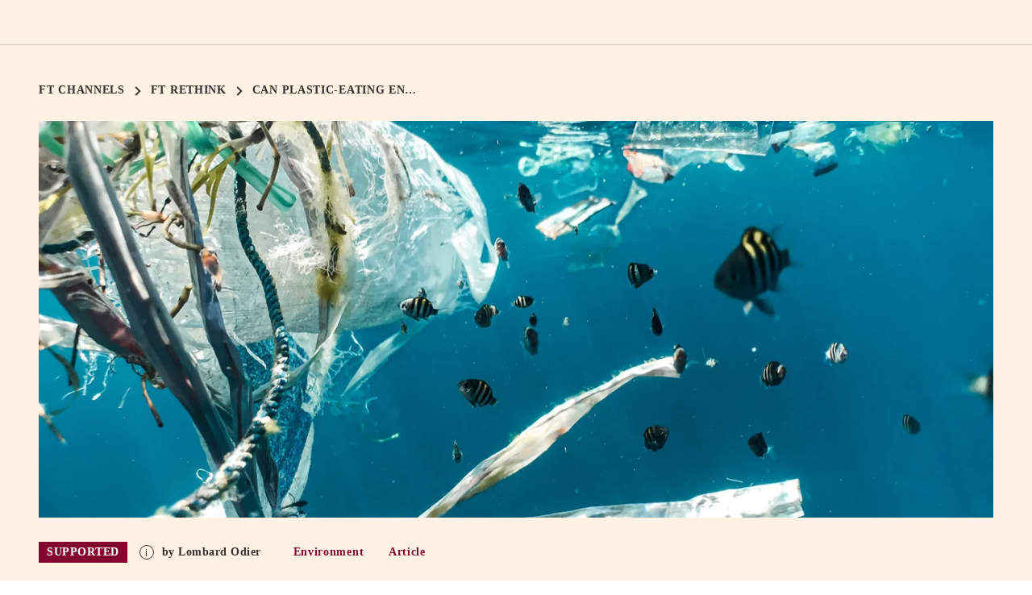

--- FILE ---
content_type: text/html
request_url: https://channels.ft.com/en/rethink/can-plastic-eating-enzymes-solve-the-recycling-problem/
body_size: 245355
content:



<!DOCTYPE html>
<html lang="en">
<head>
  <script>
    var url = window.location.href;
    if (url.includes('index.html')) {
      window.location.href = url.replace('index.html', '');
    }
  </script>
  <meta charset="utf-8" />
  <title>
    
    Can plastic-eating enzymes solve the recycling problem?
    
    
    
    - FT Channels
    
    
  </title>
  <meta name="description" content="" />
  <meta name="keywords" content="None" />
  <meta name="viewport" content="width=device-width, initial-scale=1" />
  <meta name="theme-color" content="#fff">
  <meta name="google-site-verification" content="RBfYG4VxoXUzBrlV6JYaSQbcCFzhec1hoa7W8jVygUQ" />

  

  
  <link rel="preconnect" href="https://www.ft.com">
  <link rel="preload"
    href="https://www.ft.com/__origami/service/build/v2/files/o-fonts-assets@1.7.0/MetricWeb-Regular.woff2" as="font"
    type="font/woff2" crossorigin>
  <link rel="preload"
    href="https://www.ft.com/__origami/service/build/v2/files/o-fonts-assets@1.7.0/MetricWeb-Medium.woff2" as="font"
    type="font/woff2" crossorigin>
  <link rel="preload"
    href="https://www.ft.com/__origami/service/build/v2/files/o-fonts-assets@1.7.0/MetricWeb-Semibold.woff2" as="font"
    type="font/woff2" crossorigin>
  <link rel="preload"
    href="https://www.ft.com/__origami/service/build/v2/files/o-fonts-assets@1.7.0/MetricWeb-Thin.woff2" as="font"
    type="font/woff2" crossorigin>
  <link rel="preload"
    href="https://www.ft.com/__origami/service/build/v2/files/o-fonts-assets@1.7.0/MetricWeb-Bold.woff2" as="font"
    type="font/woff2" crossorigin>
  <link rel="preload"
    href="https://www.ft.com/__origami/service/build/v2/files/o-fonts-assets@1.7.0/FinancierDisplayWeb-Regular.woff2"
    as="font" type="font/woff2" crossorigin>
  <link rel="preload"
    href="https://www.ft.com/__origami/service/build/v2/files/o-fonts-assets@1.7.0/FinancierDisplayWeb-Medium.woff2"
    as="font" type="font/woff2" crossorigin>

  
  <meta content="#fff1e4" name="brand-color">
  <link rel="apple-touch-icon" sizes="180x180" href="/static/public/brand/apple-touch-icon.98968b5e9f1e.png">
  <link rel="icon" type="image/png" sizes="32x32" href="/static/public/brand/favicon-32x32.6723d1990fcf.png">
  <link rel="icon" type="image/png" sizes="16x16" href="/static/public/brand/favicon-16x16.a32712cdfc8e.png">
  <link rel="mask-icon"
    href="https://images.ft.com/v3/image/raw/ftlogo-v1%3Abrand-ft-logo-square-coloured?source=update-logos&amp;width=180&amp;height=180&amp;format=png">
  <link rel="shortcut icon" href="/static/public/brand/favicon.6971993c424c.ico">
  <meta name="msapplication-TileColor" content="#fcd0b1">
  <meta name="msapplication-config" content="/static/public/brand/browserconfig.2a47fde23bc7.xml">
  <link rel="manifest" crossorigin="use-credentials" href="/static/public/site.3e38d2da02e6.webmanifest">

  
  
  


  
<meta name="commercial_product" content="ft" />
  
  
  <meta property="og:title" content="Can plastic-eating enzymes solve the recycling problem?">
  <meta property="og:description" content="">
  <meta property="og:image" content="https://storage.googleapis.com/ft-channels/images/naja-bertolt-jensen-B.2e16d0ba.fill-1200x628.format-jpeg.jpg">
  <meta property="og:url" content="https://channels.ft.com/en/rethink/can-plastic-eating-enzymes-solve-the-recycling-problem/">
  <meta name="twitter:card" content="summary_large_image">


  
    <meta name="wordCount" content="1099">
  

  
<script id="o-tracking-data" type="application/json">
  {
    "product": "paid-post",
    "url": "https://channels.ft.com/en/rethink/can-plastic-eating-enzymes-solve-the-recycling-problem/",
    "feature": "channel",
    "author": "editorial",
    "sponsor": "Lombard Odier",
    "articleName": "Can plastic-eating enzymes solve the recycling problem?",
    "videoName": "None",
    "videoType": "None",
    "hasVideo":  false ,
    "primaryTopic": "Environment",
    "secondaryTopic": "Waste management &amp; recycling",
    "advertiserIndustry": "Banking",
    "app": "article",
    "publishDate": " 2022-07-19",
    "isBranded":  false ,
    "contentType": "thought leadership",
    "campaign": "FT Rethink",
    "server": "https://spoor-api.ft.com/px.gif",
    "title": "Can plastic-eating enzymes solve the recycling problem?",
    "adbook_campaign_id": "262904",
    "wordCount": 1099,
    "commercial_product": "ft"
  }
</script>

<script>
  window.gtmCategory = "Channels - FT Rethink - Can plastic-eating enzymes solve the recycling problem?"
</script>



  


<script type="text/javascript">
    if(/MSIE \d|Trident.*rv:/.test(navigator.userAgent))
        document.write('<script src="//cdn.polyfill.io/v2/polyfill.js?features=es5,es6,es7,Element.prototype.closest,EventSource,document.querySelector,Element.prototype.matches,Event,promise,fetch,CustomEvent,Array.from,Array.prototype.find,Event,Element.prototype.classList,Array.prototype.forEach,Array.prototype.map,Array.prototype.filter,requestAnimationFrame,Object.assign,Array.prototype.includes"><\/script>');
</script>



<style>
    .container,.container-fluid{margin-left:auto;margin-right:auto}.container-fluid{padding-left:2rem;padding-right:2rem}.row{box-sizing:border-box;display:-webkit-box;display:-ms-flexbox;display:flex;-webkit-box-flex:0;-ms-flex:0 1 auto;flex:0 1 auto;-webkit-box-direction:normal;-ms-flex-direction:row;flex-direction:row;-ms-flex-wrap:wrap;flex-wrap:wrap;margin-left:-.5rem;margin-right:-.5rem}.row,.row.reverse{-webkit-box-orient:horizontal}.row.reverse{-ms-flex-direction:row-reverse;flex-direction:row-reverse}.col.reverse,.row.reverse{-webkit-box-direction:reverse}.col.reverse{-webkit-box-orient:vertical;-ms-flex-direction:column-reverse;flex-direction:column-reverse}.col-xs,.col-xs-1,.col-xs-10,.col-xs-11,.col-xs-12,.col-xs-2,.col-xs-3,.col-xs-4,.col-xs-5,.col-xs-6,.col-xs-7,.col-xs-8,.col-xs-9,.col-xs-offset-0,.col-xs-offset-1,.col-xs-offset-10,.col-xs-offset-11,.col-xs-offset-12,.col-xs-offset-2,.col-xs-offset-3,.col-xs-offset-4,.col-xs-offset-5,.col-xs-offset-6,.col-xs-offset-7,.col-xs-offset-8,.col-xs-offset-9{box-sizing:border-box;-webkit-box-flex:0;-ms-flex:0 0 auto;flex:0 0 auto;padding-left:.5rem;padding-right:.5rem}.col-xs{-webkit-box-flex:1;-ms-flex-positive:1;flex-grow:1;-ms-flex-preferred-size:0;flex-basis:0;max-width:100%}.col-xs-1{-ms-flex-preferred-size:8.33333333%;flex-basis:8.33333333%;max-width:8.33333333%}.col-xs-2{-ms-flex-preferred-size:16.66666667%;flex-basis:16.66666667%;max-width:16.66666667%}.col-xs-3{-ms-flex-preferred-size:25%;flex-basis:25%;max-width:25%}.col-xs-4{-ms-flex-preferred-size:33.33333333%;flex-basis:33.33333333%;max-width:33.33333333%}.col-xs-5{-ms-flex-preferred-size:41.66666667%;flex-basis:41.66666667%;max-width:41.66666667%}.col-xs-6{-ms-flex-preferred-size:50%;flex-basis:50%;max-width:50%}.col-xs-7{-ms-flex-preferred-size:58.33333333%;flex-basis:58.33333333%;max-width:58.33333333%}.col-xs-8{-ms-flex-preferred-size:66.66666667%;flex-basis:66.66666667%;max-width:66.66666667%}.col-xs-9{-ms-flex-preferred-size:75%;flex-basis:75%;max-width:75%}.col-xs-10{-ms-flex-preferred-size:83.33333333%;flex-basis:83.33333333%;max-width:83.33333333%}.col-xs-11{-ms-flex-preferred-size:91.66666667%;flex-basis:91.66666667%;max-width:91.66666667%}.col-xs-12{-ms-flex-preferred-size:100%;flex-basis:100%;max-width:100%}.col-xs-offset-0{margin-left:0}.col-xs-offset-1{margin-left:8.33333333%}.col-xs-offset-2{margin-left:16.66666667%}.col-xs-offset-3{margin-left:25%}.col-xs-offset-4{margin-left:33.33333333%}.col-xs-offset-5{margin-left:41.66666667%}.col-xs-offset-6{margin-left:50%}.col-xs-offset-7{margin-left:58.33333333%}.col-xs-offset-8{margin-left:66.66666667%}.col-xs-offset-9{margin-left:75%}.col-xs-offset-10{margin-left:83.33333333%}.col-xs-offset-11{margin-left:91.66666667%}.start-xs{-webkit-box-pack:start;-ms-flex-pack:start;justify-content:flex-start;text-align:start}.center-xs{-webkit-box-pack:center;-ms-flex-pack:center;justify-content:center;text-align:center}.end-xs{-webkit-box-pack:end;-ms-flex-pack:end;justify-content:flex-end;text-align:end}.top-xs{-webkit-box-align:start;-ms-flex-align:start;align-items:flex-start}.middle-xs{-webkit-box-align:center;-ms-flex-align:center;align-items:center}.bottom-xs{-webkit-box-align:end;-ms-flex-align:end;align-items:flex-end}.around-xs{-ms-flex-pack:distribute;justify-content:space-around}.between-xs{-webkit-box-pack:justify;-ms-flex-pack:justify;justify-content:space-between}.first-xs{-webkit-box-ordinal-group:0;-ms-flex-order:-1;order:-1}.last-xs{-webkit-box-ordinal-group:2;-ms-flex-order:1;order:1}@media only screen and (min-width:48em){.container{width:49rem}.col-sm,.col-sm-1,.col-sm-10,.col-sm-11,.col-sm-12,.col-sm-2,.col-sm-3,.col-sm-4,.col-sm-5,.col-sm-6,.col-sm-7,.col-sm-8,.col-sm-9,.col-sm-offset-0,.col-sm-offset-1,.col-sm-offset-10,.col-sm-offset-11,.col-sm-offset-12,.col-sm-offset-2,.col-sm-offset-3,.col-sm-offset-4,.col-sm-offset-5,.col-sm-offset-6,.col-sm-offset-7,.col-sm-offset-8,.col-sm-offset-9{box-sizing:border-box;-webkit-box-flex:0;-ms-flex:0 0 auto;flex:0 0 auto;padding-left:.5rem;padding-right:.5rem}.col-sm{-webkit-box-flex:1;-ms-flex-positive:1;flex-grow:1;-ms-flex-preferred-size:0;flex-basis:0;max-width:100%}.col-sm-1{-ms-flex-preferred-size:8.33333333%;flex-basis:8.33333333%;max-width:8.33333333%}.col-sm-2{-ms-flex-preferred-size:16.66666667%;flex-basis:16.66666667%;max-width:16.66666667%}.col-sm-3{-ms-flex-preferred-size:25%;flex-basis:25%;max-width:25%}.col-sm-4{-ms-flex-preferred-size:33.33333333%;flex-basis:33.33333333%;max-width:33.33333333%}.col-sm-5{-ms-flex-preferred-size:41.66666667%;flex-basis:41.66666667%;max-width:41.66666667%}.col-sm-6{-ms-flex-preferred-size:50%;flex-basis:50%;max-width:50%}.col-sm-7{-ms-flex-preferred-size:58.33333333%;flex-basis:58.33333333%;max-width:58.33333333%}.col-sm-8{-ms-flex-preferred-size:66.66666667%;flex-basis:66.66666667%;max-width:66.66666667%}.col-sm-9{-ms-flex-preferred-size:75%;flex-basis:75%;max-width:75%}.col-sm-10{-ms-flex-preferred-size:83.33333333%;flex-basis:83.33333333%;max-width:83.33333333%}.col-sm-11{-ms-flex-preferred-size:91.66666667%;flex-basis:91.66666667%;max-width:91.66666667%}.col-sm-12{-ms-flex-preferred-size:100%;flex-basis:100%;max-width:100%}.col-sm-offset-0{margin-left:0}.col-sm-offset-1{margin-left:8.33333333%}.col-sm-offset-2{margin-left:16.66666667%}.col-sm-offset-3{margin-left:25%}.col-sm-offset-4{margin-left:33.33333333%}.col-sm-offset-5{margin-left:41.66666667%}.col-sm-offset-6{margin-left:50%}.col-sm-offset-7{margin-left:58.33333333%}.col-sm-offset-8{margin-left:66.66666667%}.col-sm-offset-9{margin-left:75%}.col-sm-offset-10{margin-left:83.33333333%}.col-sm-offset-11{margin-left:91.66666667%}.start-sm{-webkit-box-pack:start;-ms-flex-pack:start;justify-content:flex-start;text-align:start}.center-sm{-webkit-box-pack:center;-ms-flex-pack:center;justify-content:center;text-align:center}.end-sm{-webkit-box-pack:end;-ms-flex-pack:end;justify-content:flex-end;text-align:end}.top-sm{-webkit-box-align:start;-ms-flex-align:start;align-items:flex-start}.middle-sm{-webkit-box-align:center;-ms-flex-align:center;align-items:center}.bottom-sm{-webkit-box-align:end;-ms-flex-align:end;align-items:flex-end}.around-sm{-ms-flex-pack:distribute;justify-content:space-around}.between-sm{-webkit-box-pack:justify;-ms-flex-pack:justify;justify-content:space-between}.first-sm{-webkit-box-ordinal-group:0;-ms-flex-order:-1;order:-1}.last-sm{-webkit-box-ordinal-group:2;-ms-flex-order:1;order:1}}@media only screen and (min-width:64em){.container{width:65rem}.col-md,.col-md-1,.col-md-10,.col-md-11,.col-md-12,.col-md-2,.col-md-3,.col-md-4,.col-md-5,.col-md-6,.col-md-7,.col-md-8,.col-md-9,.col-md-offset-0,.col-md-offset-1,.col-md-offset-10,.col-md-offset-11,.col-md-offset-12,.col-md-offset-2,.col-md-offset-3,.col-md-offset-4,.col-md-offset-5,.col-md-offset-6,.col-md-offset-7,.col-md-offset-8,.col-md-offset-9{box-sizing:border-box;-webkit-box-flex:0;-ms-flex:0 0 auto;flex:0 0 auto;padding-left:.5rem;padding-right:.5rem}.col-md{-webkit-box-flex:1;-ms-flex-positive:1;flex-grow:1;-ms-flex-preferred-size:0;flex-basis:0;max-width:100%}.col-md-1{-ms-flex-preferred-size:8.33333333%;flex-basis:8.33333333%;max-width:8.33333333%}.col-md-2{-ms-flex-preferred-size:16.66666667%;flex-basis:16.66666667%;max-width:16.66666667%}.col-md-3{-ms-flex-preferred-size:25%;flex-basis:25%;max-width:25%}.col-md-4{-ms-flex-preferred-size:33.33333333%;flex-basis:33.33333333%;max-width:33.33333333%}.col-md-5{-ms-flex-preferred-size:41.66666667%;flex-basis:41.66666667%;max-width:41.66666667%}.col-md-6{-ms-flex-preferred-size:50%;flex-basis:50%;max-width:50%}.col-md-7{-ms-flex-preferred-size:58.33333333%;flex-basis:58.33333333%;max-width:58.33333333%}.col-md-8{-ms-flex-preferred-size:66.66666667%;flex-basis:66.66666667%;max-width:66.66666667%}.col-md-9{-ms-flex-preferred-size:75%;flex-basis:75%;max-width:75%}.col-md-10{-ms-flex-preferred-size:83.33333333%;flex-basis:83.33333333%;max-width:83.33333333%}.col-md-11{-ms-flex-preferred-size:91.66666667%;flex-basis:91.66666667%;max-width:91.66666667%}.col-md-12{-ms-flex-preferred-size:100%;flex-basis:100%;max-width:100%}.col-md-offset-0{margin-left:0}.col-md-offset-1{margin-left:8.33333333%}.col-md-offset-2{margin-left:16.66666667%}.col-md-offset-3{margin-left:25%}.col-md-offset-4{margin-left:33.33333333%}.col-md-offset-5{margin-left:41.66666667%}.col-md-offset-6{margin-left:50%}.col-md-offset-7{margin-left:58.33333333%}.col-md-offset-8{margin-left:66.66666667%}.col-md-offset-9{margin-left:75%}.col-md-offset-10{margin-left:83.33333333%}.col-md-offset-11{margin-left:91.66666667%}.start-md{-webkit-box-pack:start;-ms-flex-pack:start;justify-content:flex-start;text-align:start}.center-md{-webkit-box-pack:center;-ms-flex-pack:center;justify-content:center;text-align:center}.end-md{-webkit-box-pack:end;-ms-flex-pack:end;justify-content:flex-end;text-align:end}.top-md{-webkit-box-align:start;-ms-flex-align:start;align-items:flex-start}.middle-md{-webkit-box-align:center;-ms-flex-align:center;align-items:center}.bottom-md{-webkit-box-align:end;-ms-flex-align:end;align-items:flex-end}.around-md{-ms-flex-pack:distribute;justify-content:space-around}.between-md{-webkit-box-pack:justify;-ms-flex-pack:justify;justify-content:space-between}.first-md{-webkit-box-ordinal-group:0;-ms-flex-order:-1;order:-1}.last-md{-webkit-box-ordinal-group:2;-ms-flex-order:1;order:1}}@media only screen and (min-width:75em){.container{width:76rem}.col-lg,.col-lg-1,.col-lg-10,.col-lg-11,.col-lg-12,.col-lg-2,.col-lg-3,.col-lg-4,.col-lg-5,.col-lg-6,.col-lg-7,.col-lg-8,.col-lg-9,.col-lg-offset-0,.col-lg-offset-1,.col-lg-offset-10,.col-lg-offset-11,.col-lg-offset-12,.col-lg-offset-2,.col-lg-offset-3,.col-lg-offset-4,.col-lg-offset-5,.col-lg-offset-6,.col-lg-offset-7,.col-lg-offset-8,.col-lg-offset-9{box-sizing:border-box;-webkit-box-flex:0;-ms-flex:0 0 auto;flex:0 0 auto;padding-left:.5rem;padding-right:.5rem}.col-lg{-webkit-box-flex:1;-ms-flex-positive:1;flex-grow:1;-ms-flex-preferred-size:0;flex-basis:0;max-width:100%}.col-lg-1{-ms-flex-preferred-size:8.33333333%;flex-basis:8.33333333%;max-width:8.33333333%}.col-lg-2{-ms-flex-preferred-size:16.66666667%;flex-basis:16.66666667%;max-width:16.66666667%}.col-lg-3{-ms-flex-preferred-size:25%;flex-basis:25%;max-width:25%}.col-lg-4{-ms-flex-preferred-size:33.33333333%;flex-basis:33.33333333%;max-width:33.33333333%}.col-lg-5{-ms-flex-preferred-size:41.66666667%;flex-basis:41.66666667%;max-width:41.66666667%}.col-lg-6{-ms-flex-preferred-size:50%;flex-basis:50%;max-width:50%}.col-lg-7{-ms-flex-preferred-size:58.33333333%;flex-basis:58.33333333%;max-width:58.33333333%}.col-lg-8{-ms-flex-preferred-size:66.66666667%;flex-basis:66.66666667%;max-width:66.66666667%}.col-lg-9{-ms-flex-preferred-size:75%;flex-basis:75%;max-width:75%}.col-lg-10{-ms-flex-preferred-size:83.33333333%;flex-basis:83.33333333%;max-width:83.33333333%}.col-lg-11{-ms-flex-preferred-size:91.66666667%;flex-basis:91.66666667%;max-width:91.66666667%}.col-lg-12{-ms-flex-preferred-size:100%;flex-basis:100%;max-width:100%}.col-lg-offset-0{margin-left:0}.col-lg-offset-1{margin-left:8.33333333%}.col-lg-offset-2{margin-left:16.66666667%}.col-lg-offset-3{margin-left:25%}.col-lg-offset-4{margin-left:33.33333333%}.col-lg-offset-5{margin-left:41.66666667%}.col-lg-offset-6{margin-left:50%}.col-lg-offset-7{margin-left:58.33333333%}.col-lg-offset-8{margin-left:66.66666667%}.col-lg-offset-9{margin-left:75%}.col-lg-offset-10{margin-left:83.33333333%}.col-lg-offset-11{margin-left:91.66666667%}.start-lg{-webkit-box-pack:start;-ms-flex-pack:start;justify-content:flex-start;text-align:start}.center-lg{-webkit-box-pack:center;-ms-flex-pack:center;justify-content:center;text-align:center}.end-lg{-webkit-box-pack:end;-ms-flex-pack:end;justify-content:flex-end;text-align:end}.top-lg{-webkit-box-align:start;-ms-flex-align:start;align-items:flex-start}.middle-lg{-webkit-box-align:center;-ms-flex-align:center;align-items:center}.bottom-lg{-webkit-box-align:end;-ms-flex-align:end;align-items:flex-end}.around-lg{-ms-flex-pack:distribute;justify-content:space-around}.between-lg{-webkit-box-pack:justify;-ms-flex-pack:justify;justify-content:space-between}.first-lg{-webkit-box-ordinal-group:0;-ms-flex-order:-1;order:-1}.last-lg{-webkit-box-ordinal-group:2;-ms-flex-order:1;order:1}}.vjs-svg-icon{background-position:50%;background-repeat:no-repeat;display:inline-block;fill:currentColor;height:1.8em;width:1.8em}.vjs-svg-icon:before{content:none!important}.vjs-control:focus .vjs-svg-icon,.vjs-svg-icon:hover{filter:drop-shadow(0 0 .25em #fff)}.video-js .vjs-big-play-button .vjs-icon-placeholder:before,.video-js .vjs-modal-dialog,.vjs-button>.vjs-icon-placeholder:before,.vjs-modal-dialog .vjs-modal-dialog-content{height:100%;left:0;position:absolute;top:0;width:100%}.video-js .vjs-big-play-button .vjs-icon-placeholder:before,.vjs-button>.vjs-icon-placeholder:before{text-align:center}@font-face{font-family:VideoJS;font-style:normal;font-weight:400;src:url([data-uri]) format("woff")}.video-js .vjs-big-play-button .vjs-icon-placeholder:before,.video-js .vjs-play-control .vjs-icon-placeholder,.vjs-icon-play{font-family:VideoJS;font-style:normal;font-weight:400}.video-js .vjs-big-play-button .vjs-icon-placeholder:before,.video-js .vjs-play-control .vjs-icon-placeholder:before,.vjs-icon-play:before{content:"\f101"}.vjs-icon-play-circle{font-family:VideoJS;font-style:normal;font-weight:400}.vjs-icon-play-circle:before{content:"\f102"}.video-js .vjs-play-control.vjs-playing .vjs-icon-placeholder,.vjs-icon-pause{font-family:VideoJS;font-style:normal;font-weight:400}.video-js .vjs-play-control.vjs-playing .vjs-icon-placeholder:before,.vjs-icon-pause:before{content:"\f103"}.video-js .vjs-mute-control.vjs-vol-0 .vjs-icon-placeholder,.vjs-icon-volume-mute{font-family:VideoJS;font-style:normal;font-weight:400}.video-js .vjs-mute-control.vjs-vol-0 .vjs-icon-placeholder:before,.vjs-icon-volume-mute:before{content:"\f104"}.video-js .vjs-mute-control.vjs-vol-1 .vjs-icon-placeholder,.vjs-icon-volume-low{font-family:VideoJS;font-style:normal;font-weight:400}.video-js .vjs-mute-control.vjs-vol-1 .vjs-icon-placeholder:before,.vjs-icon-volume-low:before{content:"\f105"}.video-js .vjs-mute-control.vjs-vol-2 .vjs-icon-placeholder,.vjs-icon-volume-mid{font-family:VideoJS;font-style:normal;font-weight:400}.video-js .vjs-mute-control.vjs-vol-2 .vjs-icon-placeholder:before,.vjs-icon-volume-mid:before{content:"\f106"}.video-js .vjs-mute-control .vjs-icon-placeholder,.vjs-icon-volume-high{font-family:VideoJS;font-style:normal;font-weight:400}.video-js .vjs-mute-control .vjs-icon-placeholder:before,.vjs-icon-volume-high:before{content:"\f107"}.video-js .vjs-fullscreen-control .vjs-icon-placeholder,.vjs-icon-fullscreen-enter{font-family:VideoJS;font-style:normal;font-weight:400}.video-js .vjs-fullscreen-control .vjs-icon-placeholder:before,.vjs-icon-fullscreen-enter:before{content:"\f108"}.video-js.vjs-fullscreen .vjs-fullscreen-control .vjs-icon-placeholder,.vjs-icon-fullscreen-exit{font-family:VideoJS;font-style:normal;font-weight:400}.video-js.vjs-fullscreen .vjs-fullscreen-control .vjs-icon-placeholder:before,.vjs-icon-fullscreen-exit:before{content:"\f109"}.vjs-icon-spinner{font-family:VideoJS;font-style:normal;font-weight:400}.vjs-icon-spinner:before{content:"\f10a"}.video-js .vjs-subs-caps-button .vjs-icon-placeholder,.video-js .vjs-subtitles-button .vjs-icon-placeholder,.video-js.video-js:lang(en-AU) .vjs-subs-caps-button .vjs-icon-placeholder,.video-js.video-js:lang(en-GB) .vjs-subs-caps-button .vjs-icon-placeholder,.video-js.video-js:lang(en-IE) .vjs-subs-caps-button .vjs-icon-placeholder,.video-js.video-js:lang(en-NZ) .vjs-subs-caps-button .vjs-icon-placeholder,.vjs-icon-subtitles{font-family:VideoJS;font-style:normal;font-weight:400}.video-js .vjs-subs-caps-button .vjs-icon-placeholder:before,.video-js .vjs-subtitles-button .vjs-icon-placeholder:before,.video-js.video-js:lang(en-AU) .vjs-subs-caps-button .vjs-icon-placeholder:before,.video-js.video-js:lang(en-GB) .vjs-subs-caps-button .vjs-icon-placeholder:before,.video-js.video-js:lang(en-IE) .vjs-subs-caps-button .vjs-icon-placeholder:before,.video-js.video-js:lang(en-NZ) .vjs-subs-caps-button .vjs-icon-placeholder:before,.vjs-icon-subtitles:before{content:"\f10b"}.video-js .vjs-captions-button .vjs-icon-placeholder,.video-js:lang(en) .vjs-subs-caps-button .vjs-icon-placeholder,.video-js:lang(fr-CA) .vjs-subs-caps-button .vjs-icon-placeholder,.vjs-icon-captions{font-family:VideoJS;font-style:normal;font-weight:400}.video-js .vjs-captions-button .vjs-icon-placeholder:before,.video-js:lang(en) .vjs-subs-caps-button .vjs-icon-placeholder:before,.video-js:lang(fr-CA) .vjs-subs-caps-button .vjs-icon-placeholder:before,.vjs-icon-captions:before{content:"\f10c"}.vjs-icon-hd{font-family:VideoJS;font-style:normal;font-weight:400}.vjs-icon-hd:before{content:"\f10d"}.video-js .vjs-chapters-button .vjs-icon-placeholder,.vjs-icon-chapters{font-family:VideoJS;font-style:normal;font-weight:400}.video-js .vjs-chapters-button .vjs-icon-placeholder:before,.vjs-icon-chapters:before{content:"\f10e"}.vjs-icon-downloading{font-family:VideoJS;font-style:normal;font-weight:400}.vjs-icon-downloading:before{content:"\f10f"}.vjs-icon-file-download{font-family:VideoJS;font-style:normal;font-weight:400}.vjs-icon-file-download:before{content:"\f110"}.vjs-icon-file-download-done{font-family:VideoJS;font-style:normal;font-weight:400}.vjs-icon-file-download-done:before{content:"\f111"}.vjs-icon-file-download-off{font-family:VideoJS;font-style:normal;font-weight:400}.vjs-icon-file-download-off:before{content:"\f112"}.vjs-icon-share{font-family:VideoJS;font-style:normal;font-weight:400}.vjs-icon-share:before{content:"\f113"}.vjs-icon-cog{font-family:VideoJS;font-style:normal;font-weight:400}.vjs-icon-cog:before{content:"\f114"}.vjs-icon-square{font-family:VideoJS;font-style:normal;font-weight:400}.vjs-icon-square:before{content:"\f115"}.video-js .vjs-play-progress,.video-js .vjs-volume-level,.vjs-icon-circle,.vjs-seek-to-live-control .vjs-icon-placeholder{font-family:VideoJS;font-style:normal;font-weight:400}.video-js .vjs-play-progress:before,.video-js .vjs-volume-level:before,.vjs-icon-circle:before,.vjs-seek-to-live-control .vjs-icon-placeholder:before{content:"\f116"}.vjs-icon-circle-outline{font-family:VideoJS;font-style:normal;font-weight:400}.vjs-icon-circle-outline:before{content:"\f117"}.vjs-icon-circle-inner-circle{font-family:VideoJS;font-style:normal;font-weight:400}.vjs-icon-circle-inner-circle:before{content:"\f118"}.video-js .vjs-control.vjs-close-button .vjs-icon-placeholder,.vjs-icon-cancel{font-family:VideoJS;font-style:normal;font-weight:400}.video-js .vjs-control.vjs-close-button .vjs-icon-placeholder:before,.vjs-icon-cancel:before{content:"\f119"}.vjs-icon-repeat{font-family:VideoJS;font-style:normal;font-weight:400}.vjs-icon-repeat:before{content:"\f11a"}.video-js .vjs-play-control.vjs-ended .vjs-icon-placeholder,.vjs-icon-replay{font-family:VideoJS;font-style:normal;font-weight:400}.video-js .vjs-play-control.vjs-ended .vjs-icon-placeholder:before,.vjs-icon-replay:before{content:"\f11b"}.video-js .vjs-skip-backward-5 .vjs-icon-placeholder,.vjs-icon-replay-5{font-family:VideoJS;font-style:normal;font-weight:400}.video-js .vjs-skip-backward-5 .vjs-icon-placeholder:before,.vjs-icon-replay-5:before{content:"\f11c"}.video-js .vjs-skip-backward-10 .vjs-icon-placeholder,.vjs-icon-replay-10{font-family:VideoJS;font-style:normal;font-weight:400}.video-js .vjs-skip-backward-10 .vjs-icon-placeholder:before,.vjs-icon-replay-10:before{content:"\f11d"}.video-js .vjs-skip-backward-30 .vjs-icon-placeholder,.vjs-icon-replay-30{font-family:VideoJS;font-style:normal;font-weight:400}.video-js .vjs-skip-backward-30 .vjs-icon-placeholder:before,.vjs-icon-replay-30:before{content:"\f11e"}.video-js .vjs-skip-forward-5 .vjs-icon-placeholder,.vjs-icon-forward-5{font-family:VideoJS;font-style:normal;font-weight:400}.video-js .vjs-skip-forward-5 .vjs-icon-placeholder:before,.vjs-icon-forward-5:before{content:"\f11f"}.video-js .vjs-skip-forward-10 .vjs-icon-placeholder,.vjs-icon-forward-10{font-family:VideoJS;font-style:normal;font-weight:400}.video-js .vjs-skip-forward-10 .vjs-icon-placeholder:before,.vjs-icon-forward-10:before{content:"\f120"}.video-js .vjs-skip-forward-30 .vjs-icon-placeholder,.vjs-icon-forward-30{font-family:VideoJS;font-style:normal;font-weight:400}.video-js .vjs-skip-forward-30 .vjs-icon-placeholder:before,.vjs-icon-forward-30:before{content:"\f121"}.video-js .vjs-audio-button .vjs-icon-placeholder,.vjs-icon-audio{font-family:VideoJS;font-style:normal;font-weight:400}.video-js .vjs-audio-button .vjs-icon-placeholder:before,.vjs-icon-audio:before{content:"\f122"}.vjs-icon-next-item{font-family:VideoJS;font-style:normal;font-weight:400}.vjs-icon-next-item:before{content:"\f123"}.vjs-icon-previous-item{font-family:VideoJS;font-style:normal;font-weight:400}.vjs-icon-previous-item:before{content:"\f124"}.vjs-icon-shuffle{font-family:VideoJS;font-style:normal;font-weight:400}.vjs-icon-shuffle:before{content:"\f125"}.vjs-icon-cast{font-family:VideoJS;font-style:normal;font-weight:400}.vjs-icon-cast:before{content:"\f126"}.video-js .vjs-picture-in-picture-control .vjs-icon-placeholder,.vjs-icon-picture-in-picture-enter{font-family:VideoJS;font-style:normal;font-weight:400}.video-js .vjs-picture-in-picture-control .vjs-icon-placeholder:before,.vjs-icon-picture-in-picture-enter:before{content:"\f127"}.video-js.vjs-picture-in-picture .vjs-picture-in-picture-control .vjs-icon-placeholder,.vjs-icon-picture-in-picture-exit{font-family:VideoJS;font-style:normal;font-weight:400}.video-js.vjs-picture-in-picture .vjs-picture-in-picture-control .vjs-icon-placeholder:before,.vjs-icon-picture-in-picture-exit:before{content:"\f128"}.vjs-icon-facebook{font-family:VideoJS;font-style:normal;font-weight:400}.vjs-icon-facebook:before{content:"\f129"}.vjs-icon-linkedin{font-family:VideoJS;font-style:normal;font-weight:400}.vjs-icon-linkedin:before{content:"\f12a"}.vjs-icon-twitter{font-family:VideoJS;font-style:normal;font-weight:400}.vjs-icon-twitter:before{content:"\f12b"}.vjs-icon-tumblr{font-family:VideoJS;font-style:normal;font-weight:400}.vjs-icon-tumblr:before{content:"\f12c"}.vjs-icon-pinterest{font-family:VideoJS;font-style:normal;font-weight:400}.vjs-icon-pinterest:before{content:"\f12d"}.video-js .vjs-descriptions-button .vjs-icon-placeholder,.vjs-icon-audio-description{font-family:VideoJS;font-style:normal;font-weight:400}.video-js .vjs-descriptions-button .vjs-icon-placeholder:before,.vjs-icon-audio-description:before{content:"\f12e"}.video-js{background-color:#000;box-sizing:border-box;color:#fff;display:inline-block;font-family:Arial,Helvetica,sans-serif;font-size:10px;font-style:normal;font-weight:400;line-height:1;padding:0;position:relative;vertical-align:top;word-break:normal}.video-js:-moz-full-screen{position:absolute}.video-js:-webkit-full-screen{height:100%!important;width:100%!important}.video-js[tabindex="-1"]{outline:none}.video-js *,.video-js :after,.video-js :before{box-sizing:inherit}.video-js ul{font-family:inherit;font-size:inherit;line-height:inherit;list-style-position:outside;margin:0}.video-js.vjs-1-1,.video-js.vjs-16-9,.video-js.vjs-4-3,.video-js.vjs-9-16,.video-js.vjs-fluid{max-width:100%;width:100%}.video-js.vjs-1-1:not(.vjs-audio-only-mode),.video-js.vjs-16-9:not(.vjs-audio-only-mode),.video-js.vjs-4-3:not(.vjs-audio-only-mode),.video-js.vjs-9-16:not(.vjs-audio-only-mode),.video-js.vjs-fluid:not(.vjs-audio-only-mode){height:0}.video-js.vjs-16-9:not(.vjs-audio-only-mode){padding-top:56.25%}.video-js.vjs-4-3:not(.vjs-audio-only-mode){padding-top:75%}.video-js.vjs-9-16:not(.vjs-audio-only-mode){padding-top:177.7777777778%}.video-js.vjs-1-1:not(.vjs-audio-only-mode){padding-top:100%}.video-js .vjs-tech,.video-js.vjs-fill:not(.vjs-audio-only-mode){height:100%;width:100%}.video-js .vjs-tech{left:0;position:absolute;top:0}.video-js.vjs-audio-only-mode .vjs-tech{display:none}body.vjs-full-window,body.vjs-pip-window{height:100%;margin:0;padding:0}.vjs-full-window .video-js.vjs-fullscreen,body.vjs-pip-window .video-js{bottom:0;left:0;overflow:hidden;position:fixed;right:0;top:0;z-index:1000}.video-js.vjs-fullscreen:not(.vjs-ios-native-fs),body.vjs-pip-window .video-js{display:block;height:100%!important;padding-top:0!important;width:100%!important}.video-js.vjs-fullscreen.vjs-user-inactive{cursor:none}.vjs-pip-container .vjs-pip-text{background-color:rgba(0,0,0,.7);bottom:10%;font-size:2em;padding:.5em;position:absolute;text-align:center;width:100%}.vjs-layout-small.vjs-pip-container .vjs-pip-text,.vjs-layout-tiny.vjs-pip-container .vjs-pip-text,.vjs-layout-x-small.vjs-pip-container .vjs-pip-text{bottom:0;font-size:1.4em}.vjs-hidden{display:none!important}.vjs-disabled{cursor:default;opacity:.5}.video-js .vjs-offscreen{height:1px;left:-9999px;position:absolute;top:0;width:1px}.vjs-lock-showing{display:block!important;opacity:1!important;visibility:visible!important}.vjs-no-js{background-color:#000;color:#fff;font-family:Arial,Helvetica,sans-serif;font-size:18px;height:150px;margin:0 auto;padding:20px;text-align:center;width:300px}.vjs-no-js a,.vjs-no-js a:visited{color:#66a8cc}.video-js .vjs-big-play-button{background-color:#2b333f;background-color:rgba(43,51,63,.7);border:.06666em solid #fff;border-radius:.3em;cursor:pointer;display:block;font-size:3em;height:1.63332em;left:50%;line-height:1.5em;margin-left:-1.5em;margin-top:-.81666em;opacity:1;padding:0;position:absolute;top:50%;transition:all .4s;width:3em}.vjs-big-play-button .vjs-svg-icon{height:1em;left:50%;line-height:1;position:absolute;top:50%;transform:translate(-50%,-50%);width:1em}.video-js .vjs-big-play-button:focus,.video-js:hover .vjs-big-play-button{background-color:#73859f;background-color:rgba(115,133,159,.5);border-color:#fff;transition:all 0s}.vjs-controls-disabled .vjs-big-play-button,.vjs-error .vjs-big-play-button,.vjs-has-started .vjs-big-play-button,.vjs-using-native-controls .vjs-big-play-button{display:none}.vjs-has-started.vjs-paused.vjs-show-big-play-button-on-pause:not(.vjs-seeking,.vjs-scrubbing,.vjs-error) .vjs-big-play-button{display:block}.video-js button{-webkit-appearance:none;-moz-appearance:none;appearance:none;background:none;border:none;color:inherit;display:inline-block;font-size:inherit;line-height:inherit;text-decoration:none;text-transform:none;transition:none}.video-js.vjs-spatial-navigation-enabled .vjs-button:focus{box-shadow:none;outline:.0625em solid #fff}.vjs-control .vjs-button{height:100%;width:100%}.video-js .vjs-control.vjs-close-button{cursor:pointer;height:3em;position:absolute;right:0;top:.5em;z-index:2}.video-js .vjs-modal-dialog{background:rgba(0,0,0,.8);background:linear-gradient(180deg,rgba(0,0,0,.8),hsla(0,0%,100%,0));overflow:auto}.video-js .vjs-modal-dialog>*{box-sizing:border-box}.vjs-modal-dialog .vjs-modal-dialog-content{font-size:1.2em;line-height:1.5;padding:20px 24px;z-index:1}.vjs-menu-button{cursor:pointer}.vjs-menu-button.vjs-disabled{cursor:default}.vjs-workinghover .vjs-menu-button.vjs-disabled:hover .vjs-menu{display:none}.vjs-menu .vjs-menu-content{display:block;font-family:Arial,Helvetica,sans-serif;margin:0;overflow:auto;padding:0}.vjs-menu .vjs-menu-content>*{box-sizing:border-box}.vjs-scrubbing .vjs-control.vjs-menu-button:hover .vjs-menu{display:none}.vjs-menu li{display:flex;font-size:1.2em;justify-content:center;line-height:1.4em;list-style:none;margin:0;padding:.2em 0;text-align:center;text-transform:lowercase}.js-focus-visible .vjs-menu li.vjs-menu-item:hover,.vjs-menu li.vjs-menu-item:focus,.vjs-menu li.vjs-menu-item:hover{background-color:#73859f;background-color:rgba(115,133,159,.5)}.js-focus-visible .vjs-menu li.vjs-selected:hover,.vjs-menu li.vjs-selected,.vjs-menu li.vjs-selected:focus,.vjs-menu li.vjs-selected:hover{background-color:#fff;color:#2b333f}.js-focus-visible .vjs-menu li.vjs-selected:hover .vjs-svg-icon,.vjs-menu li.vjs-selected .vjs-svg-icon,.vjs-menu li.vjs-selected:focus .vjs-svg-icon,.vjs-menu li.vjs-selected:hover .vjs-svg-icon{fill:#000}.js-focus-visible .vjs-menu :not(.vjs-selected):focus:not(.focus-visible),.video-js .vjs-menu :not(.vjs-selected):focus:not(:focus-visible){background:none}.vjs-menu li.vjs-menu-title{cursor:default;font-size:1em;font-weight:700;line-height:2em;margin:0 0 .3em;padding:0;text-align:center;text-transform:uppercase}.vjs-menu-button-popup .vjs-menu{border-top-color:rgba(43,51,63,.7);bottom:0;display:none;height:0;left:-3em;margin-bottom:1.5em;position:absolute;width:10em}.vjs-pip-window .vjs-menu-button-popup .vjs-menu{left:unset;right:1em}.vjs-menu-button-popup .vjs-menu .vjs-menu-content{background-color:#2b333f;background-color:rgba(43,51,63,.7);bottom:1.5em;max-height:15em;position:absolute;width:100%}.vjs-layout-tiny .vjs-menu-button-popup .vjs-menu .vjs-menu-content,.vjs-layout-x-small .vjs-menu-button-popup .vjs-menu .vjs-menu-content{max-height:5em}.vjs-layout-small .vjs-menu-button-popup .vjs-menu .vjs-menu-content{max-height:10em}.vjs-layout-medium .vjs-menu-button-popup .vjs-menu .vjs-menu-content{max-height:14em}.vjs-layout-huge .vjs-menu-button-popup .vjs-menu .vjs-menu-content,.vjs-layout-large .vjs-menu-button-popup .vjs-menu .vjs-menu-content,.vjs-layout-x-large .vjs-menu-button-popup .vjs-menu .vjs-menu-content{max-height:25em}.vjs-menu-button-popup .vjs-menu.vjs-lock-showing,.vjs-workinghover .vjs-menu-button-popup.vjs-hover .vjs-menu{display:block}.video-js .vjs-menu-button-inline{overflow:hidden;transition:all .4s}.video-js .vjs-menu-button-inline:before{width:2.222222222em}.video-js .vjs-menu-button-inline.vjs-slider-active,.video-js .vjs-menu-button-inline:focus,.video-js .vjs-menu-button-inline:hover{width:12em}.vjs-menu-button-inline .vjs-menu{height:100%;left:4em;margin:0;opacity:0;padding:0;position:absolute;top:0;transition:all .4s;width:auto}.vjs-menu-button-inline.vjs-slider-active .vjs-menu,.vjs-menu-button-inline:focus .vjs-menu,.vjs-menu-button-inline:hover .vjs-menu{display:block;opacity:1}.vjs-menu-button-inline .vjs-menu-content{height:100%;margin:0;overflow:hidden;width:auto}.video-js .vjs-control-bar{background-color:#2b333f;background-color:rgba(43,51,63,.7);bottom:0;display:none;height:3em;left:0;position:absolute;right:0;width:100%}.video-js.vjs-spatial-navigation-enabled .vjs-control-bar{gap:1px}.video-js:not(.vjs-controls-disabled,.vjs-using-native-controls,.vjs-error) .vjs-control-bar.vjs-lock-showing{display:flex!important}.vjs-audio-only-mode .vjs-control-bar,.vjs-has-started .vjs-control-bar{display:flex;opacity:1;transition:visibility .1s,opacity .1s;visibility:visible}.vjs-has-started.vjs-user-inactive.vjs-playing .vjs-control-bar{opacity:0;pointer-events:none;transition:visibility 1s,opacity 1s;visibility:visible}.vjs-controls-disabled .vjs-control-bar,.vjs-error .vjs-control-bar,.vjs-using-native-controls .vjs-control-bar{display:none!important}.vjs-audio-only-mode.vjs-has-started.vjs-user-inactive.vjs-playing .vjs-control-bar,.vjs-audio.vjs-has-started.vjs-user-inactive.vjs-playing .vjs-control-bar{opacity:1;pointer-events:auto;visibility:visible}.video-js .vjs-control{flex:none;height:100%;margin:0;padding:0;position:relative;text-align:center;width:4em}.video-js .vjs-control.vjs-visible-text{padding-left:1em;padding-right:1em;width:auto}.vjs-button>.vjs-icon-placeholder:before{font-size:1.8em;line-height:1.67}.vjs-button>.vjs-icon-placeholder{display:block}.vjs-button>.vjs-svg-icon{display:inline-block}.video-js .vjs-control:focus,.video-js .vjs-control:focus:before,.video-js .vjs-control:hover:before{text-shadow:0 0 1em #fff}.video-js :not(.vjs-visible-text)>.vjs-control-text{border:0;clip:rect(0 0 0 0);height:1px;overflow:hidden;padding:0;position:absolute;width:1px}.video-js .vjs-custom-control-spacer{display:none}.video-js .vjs-progress-control{align-items:center;cursor:pointer;display:flex;flex:auto;min-width:4em;touch-action:none}.video-js .vjs-progress-control.disabled{cursor:default}.vjs-live .vjs-progress-control{display:none}.vjs-liveui .vjs-progress-control{align-items:center;display:flex}.video-js .vjs-progress-holder{flex:auto;height:.3em;transition:all .2s}.video-js .vjs-progress-control .vjs-progress-holder{margin:0 10px}.video-js .vjs-progress-control:hover .vjs-progress-holder,.video-js.vjs-scrubbing.vjs-touch-enabled .vjs-progress-control .vjs-progress-holder{font-size:1.6666666667em}.video-js .vjs-progress-control:hover .vjs-progress-holder.disabled{font-size:1em}.video-js .vjs-progress-holder .vjs-load-progress,.video-js .vjs-progress-holder .vjs-load-progress div,.video-js .vjs-progress-holder .vjs-play-progress{display:block;height:100%;margin:0;padding:0;position:absolute;width:0}.video-js .vjs-play-progress{background-color:#fff}.video-js .vjs-play-progress:before{font-size:.9em;line-height:.35em;position:absolute;right:-.5em;z-index:1}.vjs-svg-icons-enabled .vjs-play-progress:before{content:none!important}.vjs-play-progress .vjs-svg-icon{height:.9em;line-height:.15em;pointer-events:none;position:absolute;right:-.4em;top:-.35em;width:.9em;z-index:1}.video-js .vjs-load-progress{background:rgba(115,133,159,.5)}.video-js .vjs-load-progress div{background:rgba(115,133,159,.75)}.video-js .vjs-time-tooltip{background-color:#fff;background-color:hsla(0,0%,100%,.8);border-radius:.3em;color:#000;float:right;font-family:Arial,Helvetica,sans-serif;font-size:1em;padding:6px 8px 8px;pointer-events:none;position:absolute;top:-3.4em;visibility:hidden;z-index:1}.video-js .vjs-progress-holder:focus .vjs-time-tooltip{display:none}.video-js .vjs-progress-control:hover .vjs-progress-holder:focus .vjs-time-tooltip,.video-js .vjs-progress-control:hover .vjs-time-tooltip,.video-js.vjs-scrubbing.vjs-touch-enabled .vjs-progress-control .vjs-time-tooltip{display:block;font-size:.6em;visibility:visible}.video-js .vjs-progress-control.disabled:hover .vjs-time-tooltip{font-size:1em}.video-js .vjs-progress-control .vjs-mouse-display{background-color:#000;display:none;height:100%;position:absolute;width:1px;z-index:1}.video-js .vjs-progress-control:hover .vjs-mouse-display,.video-js.vjs-scrubbing.vjs-touch-enabled .vjs-progress-control .vjs-mouse-display{display:block}.video-js.vjs-touch-enabled:not(.vjs-scrubbing) .vjs-progress-control .vjs-mouse-display,.video-js.vjs-user-inactive .vjs-progress-control .vjs-mouse-display{opacity:0;transition:visibility 1s,opacity 1s;visibility:hidden}.vjs-mouse-display .vjs-time-tooltip{background-color:#000;background-color:rgba(0,0,0,.8);color:#fff}.video-js .vjs-slider{cursor:pointer;margin:0 .45em;padding:0;position:relative;-webkit-touch-callout:none;background-color:#73859f;background-color:rgba(115,133,159,.5);-webkit-user-select:none;-moz-user-select:none;user-select:none}.video-js .vjs-slider.disabled{cursor:default}.video-js .vjs-slider:focus{box-shadow:0 0 1em #fff;text-shadow:0 0 1em #fff}.video-js.vjs-spatial-navigation-enabled .vjs-slider:focus{outline:.0625em solid #fff}.video-js .vjs-mute-control{cursor:pointer;flex:none}.video-js .vjs-volume-control{cursor:pointer;display:flex;margin-right:1em}.video-js .vjs-volume-control.vjs-volume-horizontal{width:5em}.video-js .vjs-volume-panel .vjs-volume-control{height:1px;margin-left:-1px;opacity:0;visibility:visible;width:1px}.video-js .vjs-volume-panel{transition:width 1s}.video-js .vjs-volume-panel .vjs-volume-control.vjs-slider-active,.video-js .vjs-volume-panel .vjs-volume-control:active,.video-js .vjs-volume-panel.vjs-hover .vjs-mute-control~.vjs-volume-control,.video-js .vjs-volume-panel.vjs-hover .vjs-volume-control,.video-js .vjs-volume-panel:active .vjs-volume-control,.video-js .vjs-volume-panel:focus .vjs-volume-control{opacity:1;position:relative;transition:visibility .1s,opacity .1s,height .1s,width .1s,left 0s,top 0s;visibility:visible}.video-js .vjs-volume-panel .vjs-volume-control.vjs-slider-active.vjs-volume-horizontal,.video-js .vjs-volume-panel .vjs-volume-control:active.vjs-volume-horizontal,.video-js .vjs-volume-panel.vjs-hover .vjs-mute-control~.vjs-volume-control.vjs-volume-horizontal,.video-js .vjs-volume-panel.vjs-hover .vjs-volume-control.vjs-volume-horizontal,.video-js .vjs-volume-panel:active .vjs-volume-control.vjs-volume-horizontal,.video-js .vjs-volume-panel:focus .vjs-volume-control.vjs-volume-horizontal{height:3em;margin-right:0;width:5em}.video-js .vjs-volume-panel .vjs-volume-control.vjs-slider-active.vjs-volume-vertical,.video-js .vjs-volume-panel .vjs-volume-control:active.vjs-volume-vertical,.video-js .vjs-volume-panel.vjs-hover .vjs-mute-control~.vjs-volume-control.vjs-volume-vertical,.video-js .vjs-volume-panel.vjs-hover .vjs-volume-control.vjs-volume-vertical,.video-js .vjs-volume-panel:active .vjs-volume-control.vjs-volume-vertical,.video-js .vjs-volume-panel:focus .vjs-volume-control.vjs-volume-vertical{left:-3.5em;transition:left 0s}.video-js .vjs-volume-panel.vjs-volume-panel-horizontal.vjs-hover,.video-js .vjs-volume-panel.vjs-volume-panel-horizontal.vjs-slider-active,.video-js .vjs-volume-panel.vjs-volume-panel-horizontal:active{transition:width .1s;width:10em}.video-js .vjs-volume-panel.vjs-volume-panel-horizontal.vjs-mute-toggle-only{width:4em}.video-js .vjs-volume-panel .vjs-volume-control.vjs-volume-vertical{height:8em;left:-3000em;transition:visibility 1s,opacity 1s,height 1s 1s,width 1s 1s,left 1s 1s,top 1s 1s;width:3em}.video-js .vjs-volume-panel .vjs-volume-control.vjs-volume-horizontal{transition:visibility 1s,opacity 1s,height 1s 1s,width 1s,left 1s 1s,top 1s 1s}.video-js .vjs-volume-panel{display:flex}.video-js .vjs-volume-bar{margin:1.35em .45em}.vjs-volume-bar.vjs-slider-horizontal{height:.3em;width:5em}.vjs-volume-bar.vjs-slider-vertical{height:5em;margin:1.35em auto;width:.3em}.video-js .vjs-volume-level{background-color:#fff;bottom:0;left:0;position:absolute}.video-js .vjs-volume-level:before{font-size:.9em;position:absolute;z-index:1}.vjs-slider-vertical .vjs-volume-level{width:.3em}.vjs-slider-vertical .vjs-volume-level:before{left:-.3em;top:-.5em;z-index:1}.vjs-svg-icons-enabled .vjs-volume-level:before{content:none}.vjs-volume-level .vjs-svg-icon{height:.9em;pointer-events:none;position:absolute;width:.9em;z-index:1}.vjs-slider-horizontal .vjs-volume-level{height:.3em}.vjs-slider-horizontal .vjs-volume-level:before{line-height:.35em;right:-.5em}.vjs-slider-horizontal .vjs-volume-level .vjs-svg-icon{right:-.3em;transform:translateY(-50%)}.vjs-slider-vertical .vjs-volume-level .vjs-svg-icon{top:-.55em;transform:translateX(-50%)}.video-js .vjs-volume-panel.vjs-volume-panel-vertical{width:4em}.vjs-volume-bar.vjs-slider-vertical .vjs-volume-level{height:100%}.vjs-volume-bar.vjs-slider-horizontal .vjs-volume-level{width:100%}.video-js .vjs-volume-vertical{background-color:#2b333f;background-color:rgba(43,51,63,.7);bottom:8em;height:8em;width:3em}.video-js .vjs-volume-horizontal .vjs-menu{left:-2em}.video-js .vjs-volume-tooltip{background-color:#fff;background-color:hsla(0,0%,100%,.8);border-radius:.3em;color:#000;float:right;font-family:Arial,Helvetica,sans-serif;font-size:1em;padding:6px 8px 8px;pointer-events:none;position:absolute;top:-3.4em;visibility:hidden;z-index:1}.video-js .vjs-volume-control:hover .vjs-progress-holder:focus .vjs-volume-tooltip,.video-js .vjs-volume-control:hover .vjs-volume-tooltip{display:block;font-size:1em;visibility:visible}.video-js .vjs-volume-vertical:hover .vjs-progress-holder:focus .vjs-volume-tooltip,.video-js .vjs-volume-vertical:hover .vjs-volume-tooltip{left:1em;top:-12px}.video-js .vjs-volume-control.disabled:hover .vjs-volume-tooltip{font-size:1em}.video-js .vjs-volume-control .vjs-mouse-display{background-color:#000;display:none;height:1px;position:absolute;width:100%;z-index:1}.video-js .vjs-volume-horizontal .vjs-mouse-display{height:100%;width:1px}.video-js .vjs-volume-control:hover .vjs-mouse-display{display:block}.video-js.vjs-user-inactive .vjs-volume-control .vjs-mouse-display{opacity:0;transition:visibility 1s,opacity 1s;visibility:hidden}.vjs-mouse-display .vjs-volume-tooltip{background-color:#000;background-color:rgba(0,0,0,.8);color:#fff}.vjs-poster{bottom:0;cursor:pointer;display:inline-block;height:100%;left:0;margin:0;padding:0;position:absolute;right:0;top:0;vertical-align:middle}.vjs-has-started .vjs-poster,.vjs-using-native-controls .vjs-poster{display:none}.vjs-audio.vjs-has-started .vjs-poster,.vjs-has-started.vjs-audio-poster-mode .vjs-poster,.vjs-pip-container.vjs-has-started .vjs-poster{display:block}.vjs-poster img{height:100%;object-fit:contain;width:100%}.video-js .vjs-live-control{align-items:flex-start;display:flex;flex:auto;font-size:1em;line-height:3em}.video-js.vjs-liveui .vjs-live-control,.video-js:not(.vjs-live) .vjs-live-control{display:none}.video-js .vjs-seek-to-live-control{align-items:center;cursor:pointer;display:inline-flex;flex:none;font-size:1em;height:100%;line-height:3em;min-width:4em;padding-left:.5em;padding-right:.5em;width:auto}.video-js.vjs-live:not(.vjs-liveui) .vjs-seek-to-live-control,.video-js:not(.vjs-live) .vjs-seek-to-live-control{display:none}.vjs-seek-to-live-control.vjs-control.vjs-at-live-edge{cursor:auto}.vjs-seek-to-live-control .vjs-icon-placeholder{color:#888;margin-right:.5em}.vjs-svg-icons-enabled .vjs-seek-to-live-control{line-height:0}.vjs-seek-to-live-control .vjs-svg-icon{fill:#888;height:1em;pointer-events:none;width:1em}.vjs-seek-to-live-control.vjs-control.vjs-at-live-edge .vjs-icon-placeholder{color:red}.vjs-seek-to-live-control.vjs-control.vjs-at-live-edge .vjs-svg-icon{fill:red}.video-js .vjs-time-control{flex:none;font-size:1em;line-height:3em;min-width:2em;padding-left:1em;padding-right:1em;width:auto}.video-js .vjs-current-time,.video-js .vjs-duration,.vjs-live .vjs-time-control,.vjs-live .vjs-time-divider{display:none}.vjs-time-divider{display:none;line-height:3em}.vjs-normalise-time-controls:not(.vjs-live) .vjs-time-control{display:flex}.video-js .vjs-play-control{cursor:pointer}.video-js .vjs-play-control .vjs-icon-placeholder{flex:none}.vjs-text-track-display{bottom:3em;left:0;pointer-events:none;position:absolute;right:0;top:0}.vjs-error .vjs-text-track-display{display:none}.video-js.vjs-controls-disabled .vjs-text-track-display,.video-js.vjs-user-inactive.vjs-playing .vjs-text-track-display{bottom:1em}.video-js .vjs-text-track{font-size:1.4em;margin-bottom:.1em;text-align:center}.vjs-subtitles{color:#fff}.vjs-captions{color:#fc6}.vjs-tt-cue{display:block}video::-webkit-media-text-track-display{transform:translateY(-3em)}.video-js.vjs-controls-disabled video::-webkit-media-text-track-display,.video-js.vjs-user-inactive.vjs-playing video::-webkit-media-text-track-display{transform:translateY(-1.5em)}.video-js.vjs-force-center-align-cues .vjs-text-track-cue{text-align:center!important;width:80%!important}@supports not (inset:10px){.video-js .vjs-text-track-display>div{bottom:0;left:0;right:0;top:0}}.video-js .vjs-picture-in-picture-control{cursor:pointer;flex:none}.video-js.vjs-audio-only-mode .vjs-picture-in-picture-control,.vjs-pip-window .vjs-picture-in-picture-control{display:none}.video-js .vjs-fullscreen-control{cursor:pointer;flex:none}.video-js.vjs-audio-only-mode .vjs-fullscreen-control,.vjs-pip-window .vjs-fullscreen-control{display:none}.vjs-playback-rate .vjs-playback-rate-value,.vjs-playback-rate>.vjs-menu-button{height:100%;left:0;position:absolute;top:0;width:100%}.vjs-playback-rate .vjs-playback-rate-value{font-size:1.5em;line-height:2;pointer-events:none;text-align:center}.vjs-playback-rate .vjs-menu{left:0;width:4em}.vjs-error .vjs-error-display .vjs-modal-dialog-content{font-size:1.4em;text-align:center}.vjs-loading-spinner{background-clip:padding-box;border:.6em solid rgba(43,51,63,.7);border-radius:50%;box-sizing:border-box;display:none;height:5em;left:50%;opacity:.85;position:absolute;text-align:left;top:50%;transform:translate(-50%,-50%);visibility:hidden;width:5em}.vjs-seeking .vjs-loading-spinner,.vjs-waiting .vjs-loading-spinner{align-items:center;animation:vjs-spinner-show 0s linear .3s forwards;display:flex;justify-content:center}.vjs-error .vjs-loading-spinner{display:none}.vjs-loading-spinner:after,.vjs-loading-spinner:before{border:inherit;border-color:#fff transparent transparent;border-radius:inherit;box-sizing:inherit;content:"";height:inherit;opacity:1;position:absolute;width:inherit}.vjs-seeking .vjs-loading-spinner:after,.vjs-seeking .vjs-loading-spinner:before,.vjs-waiting .vjs-loading-spinner:after,.vjs-waiting .vjs-loading-spinner:before{animation:vjs-spinner-spin 1.1s cubic-bezier(.6,.2,0,.8) infinite,vjs-spinner-fade 1.1s linear infinite}.vjs-seeking .vjs-loading-spinner:before,.vjs-waiting .vjs-loading-spinner:before{border-top-color:#fff}.vjs-seeking .vjs-loading-spinner:after,.vjs-waiting .vjs-loading-spinner:after{animation-delay:.44s;border-top-color:#fff}@keyframes vjs-spinner-show{to{visibility:visible}}@keyframes vjs-spinner-spin{to{transform:rotate(1turn)}}@keyframes vjs-spinner-fade{0%{border-top-color:#73859f}20%{border-top-color:#73859f}35%{border-top-color:#fff}60%{border-top-color:#73859f}to{border-top-color:#73859f}}.video-js.vjs-audio-only-mode .vjs-captions-button{display:none}.vjs-chapters-button .vjs-menu ul{width:24em}.video-js.vjs-audio-only-mode .vjs-descriptions-button{display:none}.vjs-subs-caps-button+.vjs-menu .vjs-captions-menu-item .vjs-svg-icon{height:1.5em;width:1.5em}.video-js .vjs-subs-caps-button+.vjs-menu .vjs-captions-menu-item .vjs-menu-item-text .vjs-icon-placeholder{display:inline-block;margin-bottom:-.1em;vertical-align:middle}.video-js .vjs-subs-caps-button+.vjs-menu .vjs-captions-menu-item .vjs-menu-item-text .vjs-icon-placeholder:before{content:"\f10c";font-family:VideoJS;font-size:1.5em;line-height:inherit}.video-js.vjs-audio-only-mode .vjs-subs-caps-button{display:none}.video-js .vjs-audio-button+.vjs-menu .vjs-descriptions-menu-item .vjs-menu-item-text .vjs-icon-placeholder,.video-js .vjs-audio-button+.vjs-menu .vjs-main-desc-menu-item .vjs-menu-item-text .vjs-icon-placeholder{display:inline-block;margin-bottom:-.1em;vertical-align:middle}.video-js .vjs-audio-button+.vjs-menu .vjs-descriptions-menu-item .vjs-menu-item-text .vjs-icon-placeholder:before,.video-js .vjs-audio-button+.vjs-menu .vjs-main-desc-menu-item .vjs-menu-item-text .vjs-icon-placeholder:before{content:" \f12e";font-family:VideoJS;font-size:1.5em;line-height:inherit}.video-js.vjs-layout-small .vjs-current-time,.video-js.vjs-layout-small .vjs-duration,.video-js.vjs-layout-small .vjs-playback-rate,.video-js.vjs-layout-small .vjs-remaining-time,.video-js.vjs-layout-small .vjs-time-divider,.video-js.vjs-layout-small .vjs-volume-control,.video-js.vjs-layout-tiny .vjs-current-time,.video-js.vjs-layout-tiny .vjs-duration,.video-js.vjs-layout-tiny .vjs-playback-rate,.video-js.vjs-layout-tiny .vjs-remaining-time,.video-js.vjs-layout-tiny .vjs-time-divider,.video-js.vjs-layout-tiny .vjs-volume-control,.video-js.vjs-layout-x-small .vjs-current-time,.video-js.vjs-layout-x-small .vjs-duration,.video-js.vjs-layout-x-small .vjs-playback-rate,.video-js.vjs-layout-x-small .vjs-remaining-time,.video-js.vjs-layout-x-small .vjs-time-divider,.video-js.vjs-layout-x-small .vjs-volume-control{display:none}.video-js.vjs-layout-small .vjs-volume-panel.vjs-volume-panel-horizontal.vjs-hover,.video-js.vjs-layout-small .vjs-volume-panel.vjs-volume-panel-horizontal.vjs-slider-active,.video-js.vjs-layout-small .vjs-volume-panel.vjs-volume-panel-horizontal:active,.video-js.vjs-layout-small .vjs-volume-panel.vjs-volume-panel-horizontal:hover,.video-js.vjs-layout-tiny .vjs-volume-panel.vjs-volume-panel-horizontal.vjs-hover,.video-js.vjs-layout-tiny .vjs-volume-panel.vjs-volume-panel-horizontal.vjs-slider-active,.video-js.vjs-layout-tiny .vjs-volume-panel.vjs-volume-panel-horizontal:active,.video-js.vjs-layout-tiny .vjs-volume-panel.vjs-volume-panel-horizontal:hover,.video-js.vjs-layout-x-small .vjs-volume-panel.vjs-volume-panel-horizontal.vjs-hover,.video-js.vjs-layout-x-small .vjs-volume-panel.vjs-volume-panel-horizontal.vjs-slider-active,.video-js.vjs-layout-x-small .vjs-volume-panel.vjs-volume-panel-horizontal:active,.video-js.vjs-layout-x-small .vjs-volume-panel.vjs-volume-panel-horizontal:hover{width:auto}.video-js.vjs-layout-tiny .vjs-progress-control,.video-js.vjs-layout-x-small .vjs-progress-control{display:none}.video-js.vjs-layout-x-small .vjs-custom-control-spacer{display:block;flex:auto}.vjs-modal-dialog.vjs-text-track-settings{background-color:#2b333f;background-color:rgba(43,51,63,.75);color:#fff;height:70%}.vjs-spatial-navigation-enabled .vjs-modal-dialog.vjs-text-track-settings{height:80%}.vjs-error .vjs-text-track-settings{display:none}.vjs-text-track-settings .vjs-modal-dialog-content{display:table}.vjs-text-track-settings .vjs-track-settings-colors,.vjs-text-track-settings .vjs-track-settings-controls,.vjs-text-track-settings .vjs-track-settings-font{display:table-cell}.vjs-text-track-settings .vjs-track-settings-controls{text-align:right;vertical-align:bottom}@supports (display:grid){.vjs-text-track-settings .vjs-modal-dialog-content{display:grid;grid-template-columns:1fr 1fr;grid-template-rows:1fr;padding:20px 24px 0}.vjs-track-settings-controls .vjs-default-button{margin-bottom:20px}.vjs-text-track-settings .vjs-track-settings-controls{grid-column:1/-1}.vjs-layout-small .vjs-text-track-settings .vjs-modal-dialog-content,.vjs-layout-tiny .vjs-text-track-settings .vjs-modal-dialog-content,.vjs-layout-x-small .vjs-text-track-settings .vjs-modal-dialog-content{grid-template-columns:1fr}}.vjs-text-track-settings select{font-size:inherit}.vjs-track-setting>select{margin-bottom:.5em;margin-right:1em}.vjs-text-track-settings fieldset{border:none;margin:10px}.vjs-text-track-settings fieldset span{display:inline-block;padding:0 .6em .8em}.vjs-text-track-settings fieldset span>select{max-width:7.3em}.vjs-text-track-settings legend{color:#fff;font-size:1.2em;font-weight:700}.vjs-text-track-settings .vjs-label{margin:0 .5em .5em 0}.vjs-track-settings-controls button:active,.vjs-track-settings-controls button:focus{background-image:linear-gradient(0deg,#fff 88%,#73859f);outline-style:solid;outline-width:medium}.vjs-track-settings-controls button:hover{color:rgba(43,51,63,.75)}.vjs-track-settings-controls button{background-color:#fff;background-image:linear-gradient(-180deg,#fff 88%,#73859f);border-radius:2px;color:#2b333f;cursor:pointer}.vjs-track-settings-controls .vjs-default-button{margin-right:1em}.vjs-title-bar{background:rgba(0,0,0,.9);background:linear-gradient(180deg,rgba(0,0,0,.9),rgba(0,0,0,.7) 60%,transparent);font-size:1.2em;line-height:1.5;padding:.666em 1.333em 4em;pointer-events:none;position:absolute;top:0;transition:opacity .1s;width:100%}.vjs-error .vjs-title-bar{display:none}.vjs-title-bar-description,.vjs-title-bar-title{margin:0;overflow:hidden;text-overflow:ellipsis;white-space:nowrap}.vjs-title-bar-title{font-weight:700;margin-bottom:.333em}.vjs-playing.vjs-user-inactive .vjs-title-bar{opacity:0;transition:opacity 1s}.video-js .vjs-skip-backward-10,.video-js .vjs-skip-backward-30,.video-js .vjs-skip-backward-5,.video-js .vjs-skip-forward-10,.video-js .vjs-skip-forward-30,.video-js .vjs-skip-forward-5{cursor:pointer}.video-js .vjs-transient-button{align-items:center;background-color:rgba(50,50,50,.5);cursor:pointer;display:flex;height:3em;justify-content:center;opacity:1;position:absolute;transition:opacity 1s}.video-js:not(.vjs-has-started) .vjs-transient-button{display:none}.video-js.not-hover .vjs-transient-button:not(.force-display),.video-js.vjs-user-inactive .vjs-transient-button:not(.force-display){opacity:0}.video-js .vjs-transient-button span{padding:0 .5em}.video-js .vjs-transient-button.vjs-left{left:1em}.video-js .vjs-transient-button.vjs-right{right:1em}.video-js .vjs-transient-button.vjs-top{top:1em}.video-js .vjs-transient-button.vjs-near-top{top:4em}.video-js .vjs-transient-button.vjs-bottom{bottom:4em}.video-js .vjs-transient-button:hover{background-color:rgba(50,50,50,.9)}@media print{.video-js>:not(.vjs-tech):not(.vjs-poster){visibility:hidden}}.vjs-resize-manager{border:none;height:100%;left:0;position:absolute;top:0;width:100%;z-index:-1000}.js-focus-visible .video-js :focus:not(.focus-visible){outline:none}.video-js :focus:not(:focus-visible){outline:none}.glide{box-sizing:border-box;position:relative;width:100%}.glide *{box-sizing:inherit}.glide__slides,.glide__track{overflow:hidden}.glide__slides{backface-visibility:hidden;display:flex;flex-wrap:nowrap;list-style:none;margin:0;padding:0;position:relative;touch-action:pan-Y;transform-style:preserve-3d;white-space:nowrap;width:100%;will-change:transform}.glide__slide,.glide__slides--dragging{user-select:none}.glide__slide{flex-shrink:0;height:100%;white-space:normal;width:100%;-webkit-touch-callout:none;-webkit-tap-highlight-color:transparent}.glide__slide a{user-select:none;-webkit-user-drag:none;-moz-user-select:none;-ms-user-select:none}.glide__arrows,.glide__bullets{-webkit-touch-callout:none;user-select:none}.glide--rtl{direction:rtl}:root{--app-height:100%;--video-length:5s}.-dark{background:#262a33;color:#fff;fill:#fff}.-salmon{background:#fff1e4;color:#33302e;fill:#33302e}.-dark-salmon{background:#fcd0b1;color:#33302e}.-beige{background:#f2dfce;color:#33302e}.-cream{background:#fff7ef}.-flip-hoz{transform:rotate(180deg)}.-flip-left{transform:rotate(90deg)}.-flip-right{transform:rotate(270deg)}.-full-height{height:100%}@media(max-width:0px){.show-from-xs{display:none}}@media(min-width:0px){.hide-from-xs{display:none}}@media(max-width:767px){.show-from-sm{display:none}}@media(min-width:767px){.hide-from-sm{display:none}}@media(max-width:1024px){.show-from-md{display:none}}@media(min-width:1024px){.hide-from-md{display:none}}@media(max-width:1280px){.show-from-lg{display:none}}@media(min-width:1280px){.hide-from-lg{display:none}}@media(max-width:1720px){.show-from-xl{display:none}}@media(min-width:1720px){.hide-from-xl{display:none}}@media(min-width:0px){.c-xs-mb-0{margin-bottom:0}.c-xs-mt-0{margin-top:0}.c-xs-ml-0{margin-left:0}.c-xs-mr-0{margin-right:0}.c-xs-mb-1{margin-bottom:10px}.c-xs-mt-1{margin-top:10px}.c-xs-ml-1{margin-left:10px}.c-xs-mr-1{margin-right:10px}.c-xs-mb-2{margin-bottom:20px}.c-xs-mt-2{margin-top:20px}.c-xs-ml-2{margin-left:20px}.c-xs-mr-2{margin-right:20px}.c-xs-mb-3{margin-bottom:30px}.c-xs-mt-3{margin-top:30px}.c-xs-ml-3{margin-left:30px}.c-xs-mr-3{margin-right:30px}.c-xs-mb-4{margin-bottom:40px}.c-xs-mt-4{margin-top:40px}.c-xs-ml-4{margin-left:40px}.c-xs-mr-4{margin-right:40px}.c-xs-mb-5{margin-bottom:50px}.c-xs-mt-5{margin-top:50px}.c-xs-ml-5{margin-left:50px}.c-xs-mr-5{margin-right:50px}.c-xs-mb-8{margin-bottom:80px}.c-xs-mt-8{margin-top:80px}.c-xs-ml-8{margin-left:80px}.c-xs-mr-8{margin-right:80px}.c-xs-mb-10{margin-bottom:100px}.c-xs-mt-10{margin-top:100px}.c-xs-ml-10{margin-left:100px}.c-xs-mr-10{margin-right:100px}}@media(min-width:767px){.c-sm-mb-0{margin-bottom:0}.c-sm-mt-0{margin-top:0}.c-sm-ml-0{margin-left:0}.c-sm-mr-0{margin-right:0}.c-sm-mb-1{margin-bottom:10px}.c-sm-mt-1{margin-top:10px}.c-sm-ml-1{margin-left:10px}.c-sm-mr-1{margin-right:10px}.c-sm-mb-2{margin-bottom:20px}.c-sm-mt-2{margin-top:20px}.c-sm-ml-2{margin-left:20px}.c-sm-mr-2{margin-right:20px}.c-sm-mb-3{margin-bottom:30px}.c-sm-mt-3{margin-top:30px}.c-sm-ml-3{margin-left:30px}.c-sm-mr-3{margin-right:30px}.c-sm-mb-4{margin-bottom:40px}.c-sm-mt-4{margin-top:40px}.c-sm-ml-4{margin-left:40px}.c-sm-mr-4{margin-right:40px}.c-sm-mb-5{margin-bottom:50px}.c-sm-mt-5{margin-top:50px}.c-sm-ml-5{margin-left:50px}.c-sm-mr-5{margin-right:50px}.c-sm-mb-8{margin-bottom:80px}.c-sm-mt-8{margin-top:80px}.c-sm-ml-8{margin-left:80px}.c-sm-mr-8{margin-right:80px}.c-sm-mb-10{margin-bottom:100px}.c-sm-mt-10{margin-top:100px}.c-sm-ml-10{margin-left:100px}.c-sm-mr-10{margin-right:100px}}@media(min-width:1024px){.c-md-mb-0{margin-bottom:0}.c-md-mt-0{margin-top:0}.c-md-ml-0{margin-left:0}.c-md-mr-0{margin-right:0}.c-md-mb-1{margin-bottom:10px}.c-md-mt-1{margin-top:10px}.c-md-ml-1{margin-left:10px}.c-md-mr-1{margin-right:10px}.c-md-mb-2{margin-bottom:20px}.c-md-mt-2{margin-top:20px}.c-md-ml-2{margin-left:20px}.c-md-mr-2{margin-right:20px}.c-md-mb-3{margin-bottom:30px}.c-md-mt-3{margin-top:30px}.c-md-ml-3{margin-left:30px}.c-md-mr-3{margin-right:30px}.c-md-mb-4{margin-bottom:40px}.c-md-mt-4{margin-top:40px}.c-md-ml-4{margin-left:40px}.c-md-mr-4{margin-right:40px}.c-md-mb-5{margin-bottom:50px}.c-md-mt-5{margin-top:50px}.c-md-ml-5{margin-left:50px}.c-md-mr-5{margin-right:50px}.c-md-mb-8{margin-bottom:80px}.c-md-mt-8{margin-top:80px}.c-md-ml-8{margin-left:80px}.c-md-mr-8{margin-right:80px}.c-md-mb-10{margin-bottom:100px}.c-md-mt-10{margin-top:100px}.c-md-ml-10{margin-left:100px}.c-md-mr-10{margin-right:100px}}@media(min-width:1280px){.c-lg-mb-0{margin-bottom:0}.c-lg-mt-0{margin-top:0}.c-lg-ml-0{margin-left:0}.c-lg-mr-0{margin-right:0}.c-lg-mb-1{margin-bottom:10px}.c-lg-mt-1{margin-top:10px}.c-lg-ml-1{margin-left:10px}.c-lg-mr-1{margin-right:10px}.c-lg-mb-2{margin-bottom:20px}.c-lg-mt-2{margin-top:20px}.c-lg-ml-2{margin-left:20px}.c-lg-mr-2{margin-right:20px}.c-lg-mb-3{margin-bottom:30px}.c-lg-mt-3{margin-top:30px}.c-lg-ml-3{margin-left:30px}.c-lg-mr-3{margin-right:30px}.c-lg-mb-4{margin-bottom:40px}.c-lg-mt-4{margin-top:40px}.c-lg-ml-4{margin-left:40px}.c-lg-mr-4{margin-right:40px}.c-lg-mb-5{margin-bottom:50px}.c-lg-mt-5{margin-top:50px}.c-lg-ml-5{margin-left:50px}.c-lg-mr-5{margin-right:50px}.c-lg-mb-8{margin-bottom:80px}.c-lg-mt-8{margin-top:80px}.c-lg-ml-8{margin-left:80px}.c-lg-mr-8{margin-right:80px}.c-lg-mb-10{margin-bottom:100px}.c-lg-mt-10{margin-top:100px}.c-lg-ml-10{margin-left:100px}.c-lg-mr-10{margin-right:100px}}@media(min-width:1720px){.c-xl-mb-0{margin-bottom:0}.c-xl-mt-0{margin-top:0}.c-xl-ml-0{margin-left:0}.c-xl-mr-0{margin-right:0}.c-xl-mb-1{margin-bottom:10px}.c-xl-mt-1{margin-top:10px}.c-xl-ml-1{margin-left:10px}.c-xl-mr-1{margin-right:10px}.c-xl-mb-2{margin-bottom:20px}.c-xl-mt-2{margin-top:20px}.c-xl-ml-2{margin-left:20px}.c-xl-mr-2{margin-right:20px}.c-xl-mb-3{margin-bottom:30px}.c-xl-mt-3{margin-top:30px}.c-xl-ml-3{margin-left:30px}.c-xl-mr-3{margin-right:30px}.c-xl-mb-4{margin-bottom:40px}.c-xl-mt-4{margin-top:40px}.c-xl-ml-4{margin-left:40px}.c-xl-mr-4{margin-right:40px}.c-xl-mb-5{margin-bottom:50px}.c-xl-mt-5{margin-top:50px}.c-xl-ml-5{margin-left:50px}.c-xl-mr-5{margin-right:50px}.c-xl-mb-8{margin-bottom:80px}.c-xl-mt-8{margin-top:80px}.c-xl-ml-8{margin-left:80px}.c-xl-mr-8{margin-right:80px}.c-xl-mb-10{margin-bottom:100px}.c-xl-mt-10{margin-top:100px}.c-xl-ml-10{margin-left:100px}.c-xl-mr-10{margin-right:100px}}@media(min-width:0px){.c-xs-pb-0{padding-bottom:0}.c-xs-pt-0{padding-top:0}.c-xs-pl-0{padding-left:0}.c-xs-pr-0{padding-right:0}.c-xs-pb-1{padding-bottom:10px}.c-xs-pt-1{padding-top:10px}.c-xs-pl-1{padding-left:10px}.c-xs-pr-1{padding-right:10px}.c-xs-pb-2{padding-bottom:20px}.c-xs-pt-2{padding-top:20px}.c-xs-pl-2{padding-left:20px}.c-xs-pr-2{padding-right:20px}.c-xs-pb-3{padding-bottom:30px}.c-xs-pt-3{padding-top:30px}.c-xs-pl-3{padding-left:30px}.c-xs-pr-3{padding-right:30px}.c-xs-pb-4{padding-bottom:40px}.c-xs-pt-4{padding-top:40px}.c-xs-pl-4{padding-left:40px}.c-xs-pr-4{padding-right:40px}.c-xs-pb-5{padding-bottom:50px}.c-xs-pt-5{padding-top:50px}.c-xs-pl-5{padding-left:50px}.c-xs-pr-5{padding-right:50px}.c-xs-pb-8{padding-bottom:80px}.c-xs-pt-8{padding-top:80px}.c-xs-pl-8{padding-left:80px}.c-xs-pr-8{padding-right:80px}.c-xs-pb-10{padding-bottom:100px}.c-xs-pt-10{padding-top:100px}.c-xs-pl-10{padding-left:100px}.c-xs-pr-10{padding-right:100px}}@media(min-width:767px){.c-sm-pb-0{padding-bottom:0}.c-sm-pt-0{padding-top:0}.c-sm-pl-0{padding-left:0}.c-sm-pr-0{padding-right:0}.c-sm-pb-1{padding-bottom:10px}.c-sm-pt-1{padding-top:10px}.c-sm-pl-1{padding-left:10px}.c-sm-pr-1{padding-right:10px}.c-sm-pb-2{padding-bottom:20px}.c-sm-pt-2{padding-top:20px}.c-sm-pl-2{padding-left:20px}.c-sm-pr-2{padding-right:20px}.c-sm-pb-3{padding-bottom:30px}.c-sm-pt-3{padding-top:30px}.c-sm-pl-3{padding-left:30px}.c-sm-pr-3{padding-right:30px}.c-sm-pb-4{padding-bottom:40px}.c-sm-pt-4{padding-top:40px}.c-sm-pl-4{padding-left:40px}.c-sm-pr-4{padding-right:40px}.c-sm-pb-5{padding-bottom:50px}.c-sm-pt-5{padding-top:50px}.c-sm-pl-5{padding-left:50px}.c-sm-pr-5{padding-right:50px}.c-sm-pb-8{padding-bottom:80px}.c-sm-pt-8{padding-top:80px}.c-sm-pl-8{padding-left:80px}.c-sm-pr-8{padding-right:80px}.c-sm-pb-10{padding-bottom:100px}.c-sm-pt-10{padding-top:100px}.c-sm-pl-10{padding-left:100px}.c-sm-pr-10{padding-right:100px}}@media(min-width:1024px){.c-md-pb-0{padding-bottom:0}.c-md-pt-0{padding-top:0}.c-md-pl-0{padding-left:0}.c-md-pr-0{padding-right:0}.c-md-pb-1{padding-bottom:10px}.c-md-pt-1{padding-top:10px}.c-md-pl-1{padding-left:10px}.c-md-pr-1{padding-right:10px}.c-md-pb-2{padding-bottom:20px}.c-md-pt-2{padding-top:20px}.c-md-pl-2{padding-left:20px}.c-md-pr-2{padding-right:20px}.c-md-pb-3{padding-bottom:30px}.c-md-pt-3{padding-top:30px}.c-md-pl-3{padding-left:30px}.c-md-pr-3{padding-right:30px}.c-md-pb-4{padding-bottom:40px}.c-md-pt-4{padding-top:40px}.c-md-pl-4{padding-left:40px}.c-md-pr-4{padding-right:40px}.c-md-pb-5{padding-bottom:50px}.c-md-pt-5{padding-top:50px}.c-md-pl-5{padding-left:50px}.c-md-pr-5{padding-right:50px}.c-md-pb-8{padding-bottom:80px}.c-md-pt-8{padding-top:80px}.c-md-pl-8{padding-left:80px}.c-md-pr-8{padding-right:80px}.c-md-pb-10{padding-bottom:100px}.c-md-pt-10{padding-top:100px}.c-md-pl-10{padding-left:100px}.c-md-pr-10{padding-right:100px}}@media(min-width:1280px){.c-lg-pb-0{padding-bottom:0}.c-lg-pt-0{padding-top:0}.c-lg-pl-0{padding-left:0}.c-lg-pr-0{padding-right:0}.c-lg-pb-1{padding-bottom:10px}.c-lg-pt-1{padding-top:10px}.c-lg-pl-1{padding-left:10px}.c-lg-pr-1{padding-right:10px}.c-lg-pb-2{padding-bottom:20px}.c-lg-pt-2{padding-top:20px}.c-lg-pl-2{padding-left:20px}.c-lg-pr-2{padding-right:20px}.c-lg-pb-3{padding-bottom:30px}.c-lg-pt-3{padding-top:30px}.c-lg-pl-3{padding-left:30px}.c-lg-pr-3{padding-right:30px}.c-lg-pb-4{padding-bottom:40px}.c-lg-pt-4{padding-top:40px}.c-lg-pl-4{padding-left:40px}.c-lg-pr-4{padding-right:40px}.c-lg-pb-5{padding-bottom:50px}.c-lg-pt-5{padding-top:50px}.c-lg-pl-5{padding-left:50px}.c-lg-pr-5{padding-right:50px}.c-lg-pb-8{padding-bottom:80px}.c-lg-pt-8{padding-top:80px}.c-lg-pl-8{padding-left:80px}.c-lg-pr-8{padding-right:80px}.c-lg-pb-10{padding-bottom:100px}.c-lg-pt-10{padding-top:100px}.c-lg-pl-10{padding-left:100px}.c-lg-pr-10{padding-right:100px}}@media(min-width:1720px){.c-xl-pb-0{padding-bottom:0}.c-xl-pt-0{padding-top:0}.c-xl-pl-0{padding-left:0}.c-xl-pr-0{padding-right:0}.c-xl-pb-1{padding-bottom:10px}.c-xl-pt-1{padding-top:10px}.c-xl-pl-1{padding-left:10px}.c-xl-pr-1{padding-right:10px}.c-xl-pb-2{padding-bottom:20px}.c-xl-pt-2{padding-top:20px}.c-xl-pl-2{padding-left:20px}.c-xl-pr-2{padding-right:20px}.c-xl-pb-3{padding-bottom:30px}.c-xl-pt-3{padding-top:30px}.c-xl-pl-3{padding-left:30px}.c-xl-pr-3{padding-right:30px}.c-xl-pb-4{padding-bottom:40px}.c-xl-pt-4{padding-top:40px}.c-xl-pl-4{padding-left:40px}.c-xl-pr-4{padding-right:40px}.c-xl-pb-5{padding-bottom:50px}.c-xl-pt-5{padding-top:50px}.c-xl-pl-5{padding-left:50px}.c-xl-pr-5{padding-right:50px}.c-xl-pb-8{padding-bottom:80px}.c-xl-pt-8{padding-top:80px}.c-xl-pl-8{padding-left:80px}.c-xl-pr-8{padding-right:80px}.c-xl-pb-10{padding-bottom:100px}.c-xl-pt-10{padding-top:100px}.c-xl-pl-10{padding-left:100px}.c-xl-pr-10{padding-right:100px}}@media(min-width:0px){.order-1-xs{order:1}.order-2-xs{order:2}.order-3-xs{order:3}}@media(min-width:767px){.order-1-sm{order:1}.order-2-sm{order:2}.order-3-sm{order:3}}@media(min-width:1024px){.order-1-md{order:1}.order-2-md{order:2}.order-3-md{order:3}}@media(min-width:1280px){.order-1-lg{order:1}.order-2-lg{order:2}.order-3-lg{order:3}}@media(min-width:1720px){.order-1-xl{order:1}.order-2-xl{order:2}.order-3-xl{order:3}}body{color:#33302e;font-family:MetricWeb,"sans-serif";font-size:16px}.c-h1{font-size:36px;font-weight:700;letter-spacing:0;line-height:32px}@media(min-width:1024px){.c-h1{font-size:90px;line-height:76px}}.c-h2{font-size:36px;font-weight:500;letter-spacing:0;line-height:1em}@media(min-width:1024px){.c-h2{font-size:50px;letter-spacing:-.5px;line-height:61px}}.c-h2.-fancy{font-family:FinancierDisplayWeb,"serif"}.discover .c-h2{margin-top:0}.c-h3{font-size:24px;font-weight:500;letter-spacing:-.24px;line-height:29px}@media(min-width:1024px){.c-h3{font-size:36px;letter-spacing:-.36px;line-height:43px}}.c-header-small{font-size:24px;font-weight:400;line-height:28px;margin-top:0}.c-body,.playlist__item-title,.series-featured__content p{font-size:16px;font-weight:400;line-height:20px}@media(min-width:1024px){.c-body,.playlist__item-title,.series-featured__content p{font-size:20px;line-height:24px}}.c-tight-body{line-height:20px}@media(min-width:1024px){.c-tight-body{line-height:22px}}.article__content li,.article__content p,.c-large-body{font-size:18px;font-weight:400;line-height:24px}@media(min-width:1024px){.article__content li,.article__content p,.c-large-body{font-size:22px;line-height:28px}}.c-small{font-size:12px;font-weight:600;letter-spacing:.6px;line-height:14px;text-transform:uppercase}.c-tiny{font-size:8px;font-weight:700;letter-spacing:.4px;line-height:11px}@media(min-width:1024px){.c-tiny{font-size:13px;letter-spacing:.6px;line-height:18px}}.c-tags{list-style:none;margin:25px 0;padding:0}.c-tags li{display:inline;margin-right:26px}.c-tag{font-size:14px;font-weight:600;letter-spacing:.7px;line-height:16px}.c-tag:hover{color:#333;opacity:.7;text-decoration:none}.-salmon .c-tag{color:#83062f}.c-article-title{font-family:FinancierDisplayWeb,"serif";font-size:40px;font-weight:300;line-height:43px}@media(min-width:1024px){.c-article-title{font-size:96px;line-height:90px}}.c-card-title{font-family:FinancierDisplayWeb,"serif";font-size:32px;font-weight:500;line-height:35px;margin:0}.c-card-description,.c-max-card-content{display:block;display:-webkit-box;-webkit-line-clamp:3;-webkit-box-orient:vertical;overflow:hidden;text-overflow:ellipsis}.c-card-description{font-size:20px;font-weight:400;line-height:24px}.c-caption,.infographic__content .panel-caption p{display:inline-block;font-size:12px;font-weight:400;line-height:16px}@media(min-width:1024px){.c-caption,.infographic__content .panel-caption p{font-size:14px;line-height:18px}}.c-caption--light{color:#999189}.c-caption.-source,.infographic__content .panel-caption p.-source{font-weight:300;margin-top:0}.c-label{font-size:15px;font-weight:600;letter-spacing:.75px;line-height:24px}.c-label.c-tab{letter-spacing:0;line-height:18px}.c-subheader,.infographic__content h3{font-family:FinancierDisplayWeb,"serif";font-size:30px;font-weight:300;line-height:30px}@media(min-width:1024px){.c-subheader,.infographic__content h3{font-size:36px;line-height:1.1em}}.c-subheader-large{font-family:FinancierDisplayWeb,"serif";font-size:40px;font-weight:400;line-height:43px}@media(min-width:1024px){.c-subheader-large{font-weight:500}}.c-article-header{font-family:FinancierDisplayWeb,"serif";font-size:28px;font-weight:400;line-height:32px;margin:0}@media(min-width:1024px){.c-article-header{font-size:52px;line-height:52px}}.c-video-section-header{font-family:FinancierDisplayWeb,"serif";font-size:30px;font-weight:400;line-height:34px;margin-top:0}@media(min-width:1024px){.c-video-section-header{font-size:40px;line-height:40px}}.c-eyebrow{font-size:12px;font-weight:600;letter-spacing:2px;line-height:16.8px;margin:0;text-transform:uppercase}@media(min-width:1024px){.c-eyebrow{font-size:14px;letter-spacing:2.33px}}.c-text-underline{border-bottom:4px solid #33302e;font-size:18px;font-weight:600;letter-spacing:-.35px;line-height:22px;margin:0;padding-bottom:10px;width:fit-content}.c-financier{font-family:FinancierDisplayWeb,sans-serif;font-style:italic}a{color:inherit;text-decoration:none}a:focus,a:hover{color:inherit;text-decoration:underline}.-vfs-container{display:flex;justify-content:center}.btn,.card.-dark .btn{background:transparent;border:1px solid #000;color:#000;cursor:pointer;display:inline-block;font-family:MetricWeb,"sans-serif";font-size:13px;font-weight:600;letter-spacing:.65px;line-height:1em;text-decoration:none;transition:background .6s cubic-bezier(.16,1,.3,1),color .6s cubic-bezier(.16,1,.3,1)}@media(min-width:1024px){.btn,.card.-dark .btn{font-size:14px;letter-spacing:.7px}}#ft-channels .btn{outline:none}.btn:hover,.card.-dark .btn:hover{background:#000;color:#fff;text-decoration:none}.btn:hover svg,.card.-dark .btn:hover svg{fill:#fff}.btn span,.btn svg,.card.-dark .btn span,.card.-dark .btn svg{pointer-events:none}.btn.-white,.card.-dark .btn{border-color:#fff;color:#fff}.btn.-white:hover,.card.-dark .btn:hover{background:#fff;color:#000}.btn.-vfs,.card.-dark .-vfs.btn{background-color:#fff;border-color:#000;color:#000;margin-top:75px}.btn.-vfs:hover{background:#000;color:#fff}.btn.-cta,.card.-dark .-cta.btn{align-items:center;display:inline-flex;padding:17px 22px 17px 30px}@media(min-width:1024px){.btn.-cta,.card.-dark .-cta.btn{padding:21px 28px}}.btn.-cta svg,.card.-dark .-cta.btn svg{fill:currentColor;margin-left:20px}.btn.-large,.card.-dark .-large.btn{margin-top:20px}.btn.-slide-control,.card.-dark .-slide-control.btn{align-items:center;border-color:#fff;display:inline-flex;height:42px;justify-content:center;width:42px}.btn.-slide-control:hover{background:#fff}.btn.-slide-control:hover svg{fill:#000}.btn.-slide-control svg,.card.-dark .-slide-control.btn svg{fill:#fff;height:15px;padding-top:4px;width:15px}.primary-carousel__controls .btn.-slide-control svg{height:10px;padding:0;transform:rotate(-90deg);width:10px}.btn.-slide-control.-nudge-icons svg{transition:transform .6s cubic-bezier(.16,1,.3,1)}.btn.-slide-control.-nudge-icons.-previous:hover svg{transform:rotate(180deg) translateX(10px)}.btn.-slide-control.-nudge-icons.-previous svg{transform:rotate(180deg)}.btn.-slide-control.-nudge-icons.-next:hover svg{transform:translateX(10px)}.btn.-slide-control.-previous svg{transform:rotate(90deg)}.btn.-slide-control.-solid{background:#fff}.btn.-slide-control.-solid:hover{background:#000;border-color:#000}.btn.-slide-control.-solid:hover svg{fill:#fff}.btn.-slide-control.-solid svg{fill:#000}.btn.-slide-control.-dark{border-color:#000}.btn.-slide-control.-dark svg{fill:#000}.btn.-slide-control.-dark:hover{background:#000}.btn.-slide-control.-dark:hover svg{fill:#fff}.btn.-slide-control.-large{height:72px;width:72px}.btn.-halo,.card.-dark .-halo.btn{background:#fff}.btn.-halo svg,.card.-dark .-halo.btn svg{fill:#000}.btn.-halo:after,.card.-dark .-halo.btn:after{border:1px solid #fff;content:"";height:100%;position:absolute;transition:height .2s ease-in-out,width .2s ease-in-out;width:100%}.btn.-halo:hover:after{height:calc(100% + 6px);width:calc(100% + 6px)}.btn.-tag,.card.-dark .-tag.btn{border-radius:30px;font-size:14px;font-weight:700;padding:10px 20px;text-transform:uppercase}.btn.-tag svg,.card.-dark .-tag.btn svg{height:10px}.btn.-clear,.card.-dark .-clear.btn{align-items:center;border:none;flex-direction:row-reverse;justify-content:space-between;margin-right:100%;padding:0;white-space:nowrap}.btn.-clear:hover{background:none;color:#000}.btn.-clear svg,.card.-dark .-clear.btn svg{border:1px solid #000;border-radius:50%;fill:#000;margin:0 20px 0 0;padding:10px 8px}.btn.-solid,.card.-dark .-solid.btn{background:#000;color:#fff}.btn.-solid svg,.card.-dark .-solid.btn svg{fill:#fff}.btn .-nudge-icon,.card.-dark .btn .-nudge-icon{transition:transform .6s cubic-bezier(.16,1,.3,1),fill .6s cubic-bezier(.16,1,.3,1)}.btn:hover .-nudge-icon{transform:translateX(10px)}.primary-carousel{width:100%}.primary-carousel__slides{backface-visibility:hidden;display:flex;flex-wrap:nowrap;list-style:none;overflow:hidden;padding:0;position:relative;touch-action:pan-Y;transform-style:preserve-3d;white-space:nowrap;width:100%;will-change:transform}.primary-carousel__slides .-is-prev .home-page-hero__display-image{height:15%}.primary-carousel__slide{height:188px;position:relative}@media(min-width:1024px){.primary-carousel__slide{height:532px}}.primary-carousel__slide-content{left:50%;position:absolute;top:50%;transform:translate(-50%,-50%);white-space:normal;width:100%;z-index:1}@media(min-width:1024px){.primary-carousel__slide-content{width:66%}}.primary-carousel__slide-image{width:100%}.primary-carousel__slide-heading{font-family:FinancierDisplayWeb,"serif";font-size:30px;font-weight:400}@media(min-width:1024px){.primary-carousel__slide-heading{font-size:64px;margin:0 0 30px}}.primary-carousel__slide-heading a{transition:opacity .7s cubic-bezier(.16,1,.3,1)}.primary-carousel__slide-heading a:hover{opacity:.7;text-decoration:none}.primary-carousel__slide .c-tag{color:#fff}.card.-dark .primary-carousel__slide .btn,.primary-carousel__slide .btn,.primary-carousel__slide .card.-dark .btn{display:none}@media(min-width:1024px){.card.-dark .primary-carousel__slide .btn,.primary-carousel__slide .btn,.primary-carousel__slide .card.-dark .btn{display:inline-flex}}.primary-carousel__controls{align-items:center;display:flex;justify-content:center;margin-top:32px}.primary-carousel__controls-pagination{font-size:15px;font-weight:600;letter-spacing:.75px;line-height:16.8px;margin:0 20px;text-align:center}@media(min-width:1024px){.primary-carousel__controls.hide-desktop{display:none}}.primary-carousel__controls.hide{display:none}.primary-carousel.-parallaxed img{filter:brightness(60%)}.collapsible-section{border-left:4px solid #fcd0b1;padding-left:28px}.collapsible-section .collapsible-content{display:block;height:180px;overflow-y:hidden}@media(min-width:1024px){.collapsible-section .collapsible-content{overflow-y:visible}}.collapsible-section .collapsible-content__hr{background-color:#676a70;border:none;height:.5px}@media(min-width:1024px){.collapsible-section{border-width:8px;padding-left:44px}}.collapsible-section.expanded{height:auto}.collapsible-section.expanded .expand-label svg{transform:rotate(180deg)}.collapsible-section.expanded .collapsible-content{display:block;height:auto;overflow-y:visible}.collapsible-section .collapsible-button{position:relative}.collapsible-section .expand-label{align-items:center;display:flex;justify-self:flex-end;margin-top:10px}.collapsible-section .expand-label .label{color:#83062f;font-size:14px;font-weight:600;letter-spacing:1.4px;line-height:17px;margin-right:26px;text-transform:uppercase}.collapsible-section .expand-label .label.hide{display:none}.collapsible-section svg{fill:#83062f;transition:transform .3s;width:18px}.collapsible-section .strong{font-weight:500}.card{background:#fff1e4;display:flex;flex-direction:column;position:relative;text-align:left;white-space:normal}.card:hover .card__image{transform:scale(1.1)}.card__picture-frame{overflow:hidden;padding:0 0 56.25%;position:relative;width:100%}a .card__picture-frame{display:flex}.card__picture-frame .card__image{object-fit:cover;position:absolute}.card .content__row{display:flex;flex-direction:column}@media(min-width:1024px){.card .content__row{flex-direction:row;gap:20px}.card .content__row a{flex:2;min-width:240px}.card .content__row p{flex:3;-webkit-line-clamp:4;margin:0}}.card .content__row .card__tags{margin-top:-1px}.card__picture-container{position:relative}.card__image{filter:brightness(80%);height:100%;transition:transform .6s cubic-bezier(.16,1,.3,1);width:100%}.card__content{display:flex;flex-direction:column;flex-grow:1;padding:34px}.card__filter-title{font-size:30px;margin:150px 0 100px;text-align:center}.card__filter-description{flex-grow:1;font-size:20px;letter-spacing:0;line-height:22px;margin-bottom:100px;text-align:center;width:60%}.card .btn.-filter{margin-left:20px}.card__tags{list-style:none;margin:-3px 0 28px;padding:0}.card__tags li{display:inline;margin-right:18px}.card .btn,.card.-dark .btn{align-self:flex-start;letter-spacing:.7px}.card.-dark{background:#262a33}.card.-dark .c-tag{color:#fff}.card.-dark .c-date{color:#bebfc2}.card.-dark .card.btn,.card.-white{background:#fff}.card.-cream{background:#fff7ef}.card.-wide{border-left:1px solid hsla(0,0%,100%,.149);margin-bottom:64px;padding-left:10px}@media(min-width:1024px){.card.-wide{padding-left:20px}}.card.-wide .card__content{padding:30px 0 0}@media(min-width:1024px){.card.-wide .card__content{padding:40px 0 0;width:75%}}.card.-wide .c-card-title{font-size:24px;line-height:26px}.card.-wide .c-card-description{font-size:16px;line-height:22px;margin-bottom:0}.card.-wide .c-pc--top-left{left:30px}@media(min-width:1024px){.card.-wide .c-pc--top-left{left:40px}}.-full-image{background:#000;color:#fff;cursor:pointer;height:0;overflow:hidden;padding-bottom:56.25%}.-full-image:hover .card__image{transform:scale(1.1)}.-full-image picture{height:100%;object-fit:cover;width:100%}@media(min-width:1024px){.-full-image picture{position:absolute}}.-full-image-link{align-items:center;display:block;height:fit-content;justify-content:center}.-full-image .card__image{display:block;min-height:100%;min-width:100%;object-fit:cover;opacity:.8}@media(min-width:1024px){.-full-image .card__image{height:100%}}.-full-image .card__content{bottom:0;margin:34px;padding:0;position:absolute}@media(min-width:1024px){.-full-image .card__content{margin:60px;width:50%}}.-full-image .btn,.-full-image .card.-dark .btn,.card.-dark .-full-image .btn{border-color:#fff;color:#fff}.-full-image .btn:hover{background:#fff;color:#33302e}.-full-image .c-date,.-full-image .c-tag{color:#fff}.filter-link,.filter-link:focus,.filter-link:hover{color:inherit;text-decoration:none}.filter-card{background:#262a33;border:2px solid #fff;box-sizing:border-box;display:flex;flex-direction:column;justify-content:center;margin:0;position:relative;text-align:center;white-space:normal}.card.-dark .filter-card .btn,.filter-card .btn,.filter-card .card.-dark .btn{border-color:#fff;color:#fff}.filter-card .btn:hover{background:#fff;color:#33302e}.filter-card__content{display:flex;flex-direction:column;flex-grow:1;padding:35px}.filter-card__title{font-size:35px;margin-bottom:75px;margin-top:75px}.filter-card__description{flex-grow:1;font-size:20px;letter-spacing:0;line-height:22px}.card.-dark .filter-card .btn,.filter-card .btn,.filter-card .card.-dark .btn{align-self:center;margin-top:115px}.filter-card .c-header{margin-top:5%}.cards{margin-bottom:80px}@media(min-width:1024px){.cards{margin-bottom:100px}}.cards:last-child{margin-bottom:0}.cards__intro-text{position:relative;z-index:2}@media(min-width:1024px){.cards__intro-text:before{right:0;width:50vw}.cards__intro-text:after,.cards__intro-text:before{background:#fff;content:"";height:100%;position:absolute;z-index:-1}.cards__intro-text:after{right:-30px;top:0;width:30px}}.cards__intro-text .c-header{font-size:42px;margin-bottom:0}.cards__carousel{position:relative}.cards__carousel.-contained{overflow:hidden}.cards__carousel-slides{backface-visibility:hidden;display:flex;flex-wrap:nowrap;list-style:none;overflow:hidden;padding:0;position:relative;touch-action:pan-Y;transform-style:preserve-3d;white-space:nowrap;width:100%}@media(min-width:1024px){.cards__carousel-mobile-controls{display:none}}.cards__carousel-desktop-controls{display:none}@media(min-width:1024px){.cards__carousel-desktop-controls{display:block;opacity:0;transition:opacity .6s cubic-bezier(.16,1,.3,1)}.cards__carousel:hover .cards__carousel-desktop-controls{opacity:1}.card.-dark .cards__carousel-desktop-controls .btn,.cards__carousel-desktop-controls .btn,.cards__carousel-desktop-controls .card.-dark .btn{position:absolute;top:50%;transition:opacity .6s cubic-bezier(.16,1,.3,1)}.cards__carousel-desktop-controls .btn[disabled]{opacity:0}.cards__carousel-desktop-controls .btn.-next{right:-10px}.cards__carousel-desktop-controls .btn.-previous{left:-36px}}@media(min-width:1280px){.cards__carousel-desktop-controls .btn.-next{right:-36px}}.cards__carousel .btn.-slide-control{border-color:#33302e}.cards__carousel .btn.-slide-control svg{fill:#33302e}.subscribe__header{font-size:30px;font-weight:500;letter-spacing:0;line-height:37px;margin:0}@media(min-width:1024px){.subscribe__header{font-size:50px;letter-spacing:0;line-height:61px}}.subscribe p{font-size:14px;margin:0 0 40px}@media(min-width:1024px){.subscribe p{font-size:18px}}.infographic__content{position:relative}.infographic__content .container{padding:6px 18px}@media(min-width:767px){.infographic__content .container{padding:18px}}.infographic__header-video{filter:brightness(50%);height:100%;object-fit:cover}@media(min-width:1024px){.infographic__header-video{width:100%}}.infographic__partner-tag.container{margin-bottom:-30px;margin-top:2px}@media(min-width:1024px){.infographic__partner-tag.container{margin-bottom:0}}.infographic__partner-tag.container .partner-tag{display:inline-block}.infographic__partner-tag.container .c-pc{display:unset}.infographic__partner-tag.container .c-tags{margin:37px 0 0}@media(min-width:1024px){.infographic__partner-tag.container .c-tags{display:inline-block;margin:0 0 0 45px}}.infographic__partner-tag.container .c-tag{line-height:26px}.infographic__date.container{margin-top:25px;padding-bottom:0;padding-top:0}.infographic__hero{align-items:center;background:#000;color:#fff;display:flex;flex-direction:column;height:calc(100vh - 56px);justify-content:center;min-height:514px;overflow:hidden;position:relative}.infographic__hero *{z-index:1}.infographic__hero__background-image{height:100%;opacity:.8;position:absolute;width:100%;z-index:0}.infographic__hero__background-image img{height:100%;object-fit:cover;width:100%}.infographic__hero__title{padding-bottom:40px;text-align:center}.infographic__hero__channel{font-family:MetricWeb,"sans-serif";font-size:20px;font-weight:600;letter-spacing:0;line-height:16px;text-align:center;text-transform:uppercase}@media(min-width:1024px){.infographic__hero__channel{font-size:36px;line-height:1.1em}}.infographic__hero__headline{display:block;font-size:40px;font-weight:300;letter-spacing:0;line-height:43px;margin:0}@media(min-width:1024px){.infographic__hero__headline{font-size:96px;line-height:90px}}.infographic__hero__content{display:flex;flex-direction:column;flex-grow:1;height:-webkit-fill-available;justify-content:center;max-height:calc(100vh - 55px);min-height:325px;position:absolute;top:0}.infographic__hero__content.container{height:100%}.infographic__hero__content .svg-container{height:0}.infographic__hero__content .svg-container svg{bottom:30px;height:33px;left:47%;position:absolute}@media(min-width:1024px){.infographic__hero__content .svg-container svg{height:65px}}.infographic__hero .breadcrumbs{position:absolute;top:0}.infographic__content .card__picture-frame{display:block}.infographic__content .caption-mobile{display:inline-block;margin-top:10px}@media(min-width:1024px){.infographic__content .caption-mobile{display:none}}.infographic__content .caption-desktop{display:none}@media(min-width:1024px){.infographic__content .caption-desktop{display:inline-block;margin-top:10px}}.infographic__content h1,.infographic__content h2,.infographic__content p{margin-top:0}@media(min-width:1024px){.infographic__content.article__content h3{margin-top:0}}.infographic__content p+p{margin-top:1em}.infographic__content h1.c-article-title{margin:0 0 10px}.infographic__content h2{font-family:FinancierDisplayWeb,"serif";font-size:30px;font-weight:300;letter-spacing:0;line-height:34px;margin-bottom:30px}@media(min-width:1024px){.infographic__content h2{font-size:44px;line-height:52px;margin-bottom:50px}}.infographic__content.article__content .-stand-first p{font-family:MetricWeb,"sans-serif";font-size:22px}@media(min-width:1024px){.infographic__content.article__content .-stand-first p{font-size:26px;line-height:32px}}.infographic__content .c-section.-dark .container{padding-bottom:34px;padding-top:34px}@media(min-width:1024px){.infographic__content .c-section.-dark .container{padding-bottom:90px;padding-top:90px}}.infographic__content .c-section.no-bottom-space{margin-bottom:0}.infographic__content .c-pull-quote p{font-family:MetricWeb,"sans-serif";font-size:24px;font-weight:500;line-height:30px;margin-bottom:0;margin-top:20px;padding:20px 0;position:relative}@media(min-width:1024px){.infographic__content .c-pull-quote p{font-size:28px;line-height:34px}}.infographic__content .c-pull-quote p:before{font-family:FinancierDisplayWeb,"serif";font-size:80px;left:0;position:absolute;top:0}@media(min-width:1024px){.infographic__content .c-pull-quote p:before{font-size:120px}}.infographic__content .-source p{font-size:14px;line-height:18px;margin-top:0}@media(min-width:1024px){.infographic__content .-source p{font-size:16px;line-height:20px}.infographic__image-right .left-picture{height:67%}}.infographic__image-right .right-picture{margin-top:18px}@media(min-width:1024px){.infographic__image-right .right-picture{margin-top:0}}.infographic__image-right .card__picture-frame{padding-bottom:66%}.infographic__content .panel-caption .infographic__image-left p p,.infographic__image-left .c-caption p,.infographic__image-left .infographic__content .panel-caption p p{font-family:MetricWeb,"sans-serif"}@media(min-width:1024px){.infographic__image-left .left-picture .card__picture-frame{padding-bottom:70%}}.infographic__image-left .left-picture .card__image{height:100%;left:50%;transform:translateX(-50%);width:100%}.infographic__image-left .right-picture{margin-top:18px}@media(min-width:1024px){.infographic__image-left .right-picture{margin-top:0}}.infographic__image-left .right-picture .card__picture-frame{padding-bottom:125%}@media(min-width:1024px){.infographic__image-left .right-picture .card__picture-frame{padding-bottom:70%}}.infographic__image-left .right-picture .card__image{height:100%;left:50%;transform:translateX(-50%);width:auto}.infographic__image-three{margin:30px auto}.infographic__video{font-size:12px}.infographic__video .video-js{width:100%}.infographic__video .container.fullwidth-video{margin-bottom:0;padding-bottom:0;padding-top:0}.infographic__graph{color:#fff}.infographic__graph img{width:100%}.infographic__audio-over-image{height:514px;margin:16px 0 -16px}@media(min-width:1024px){.infographic__audio-over-image{height:750px}}.infographic__audio-over-image .audio-over-image-bg .card__image{object-fit:cover}.infographic__audio-standalone{height:268px}@media(min-width:1024px){.infographic__audio-standalone{height:517px}}.infographic__audio-over-image,.infographic__audio-standalone{max-height:750px;position:relative}.infographic__audio-over-image .card__picture-frame,.infographic__audio-standalone .card__picture-frame{padding-bottom:124%}@media(min-width:1024px){.infographic__audio-over-image .card__picture-frame,.infographic__audio-standalone .card__picture-frame{padding-bottom:73%}}.infographic__audio-over-image .card__picture-frame .card__image,.infographic__audio-standalone .card__picture-frame .card__image{height:100%;left:50%;transform:translateX(-50%);width:auto}.infographic__audio-over-image .audio-wrapper,.infographic__audio-standalone .audio-wrapper{align-items:center;color:#fff;left:50%;position:absolute;top:50%;transform:translate(-50%,-50%)}.infographic__audio-over-image .audio-content-body h3,.infographic__audio-standalone .audio-content-body h3{font-family:FinancierDisplayWeb,"serif";font-size:24px;font-weight:400}.infographic__audio-over-image .content,.infographic__audio-standalone .content{align-items:center;display:flex;flex-direction:column;justify-content:center;margin:0 auto;max-width:252px;min-height:226px;position:absolute;text-align:center;width:100%}@media(min-width:1024px){.infographic__audio-over-image .content,.infographic__audio-standalone .content{max-width:400px}}.infographic__audio-over-image .content .audio,.infographic__audio-standalone .content .audio{display:flex;flex-direction:column;height:100%;justify-content:center;max-height:150px;transition:max-height .7s ease-in-out}.infographic__audio-over-image .content .audio.active,.infographic__audio-standalone .content .audio.active{max-height:245px}.infographic__audio-over-image .content .audio.active .pulsing-ring,.infographic__audio-standalone .content .audio.active .pulsing-ring{animation:unset}.infographic__audio-over-image .content .audio-button-container,.infographic__audio-standalone .content .audio-button-container{position:relative}.infographic__audio-over-image .content .audio-button,.infographic__audio-standalone .content .audio-button{background:rgba(0,0,0,.3);border:2px solid #fff;border-radius:50%;cursor:pointer;font-size:0;height:60px;margin-top:45px;width:60px}.infographic__audio-over-image .content .audio-button .pulsing-ring,.infographic__audio-standalone .content .audio-button .pulsing-ring{animation:pulse 2.5s ease-out infinite}.infographic__audio-over-image .content .audio-button .pulsing-ring:nth-of-type(2),.infographic__audio-standalone .content .audio-button .pulsing-ring:nth-of-type(2){animation-delay:.3s}.infographic__audio-over-image .content svg,.infographic__audio-standalone .content svg{fill:#fff;height:56px}.infographic__audio-over-image .content .pulsing-ring,.infographic__audio-standalone .content .pulsing-ring{border:1px solid #fff;border-radius:50%;height:58px;left:calc(50% - 30px);opacity:0;pointer-events:none;position:absolute;top:45px;transform:scale(1);width:58px}.infographic__audio-over-image .audio-player,.infographic__audio-standalone .audio-player{align-items:center;color:#fff;display:flex;flex-direction:row;height:100%;justify-content:space-between;max-height:0;opacity:0;overflow:hidden;transition:opacity .7s ease-in-out,max-height .7s ease-in-out,margin .7s ease-in-out;width:250px}@media(min-width:1024px){.infographic__audio-over-image .audio-player,.infographic__audio-standalone .audio-player{width:350px}}.infographic__audio-over-image .audio-player.show,.infographic__audio-standalone .audio-player.show{margin-bottom:45px;max-height:50px}.infographic__audio-over-image .audio-player.fade-in,.infographic__audio-standalone .audio-player.fade-in{opacity:1}.infographic__audio-over-image .audio-player .timeline,.infographic__audio-standalone .audio-player .timeline{align-items:center;background:#fff;box-shadow:0 2px 10px 0 rgba(0,0,0,.533);cursor:pointer;display:flex;height:2px;position:relative;width:100%}.infographic__audio-over-image .audio-player .timeline:before,.infographic__audio-standalone .audio-player .timeline:before{content:"";height:30px;position:absolute;top:-15px;width:100%}.infographic__audio-over-image .audio-player .timeline .progress,.infographic__audio-standalone .audio-player .timeline .progress{background:#fff;height:4px;transition:.25s;width:0}.infographic__audio-over-image .audio-player .timeline .seek-head,.infographic__audio-standalone .audio-player .timeline .seek-head{background:#fff;border-radius:50%;height:14px;left:-7px;position:absolute;top:-7px;width:14px}.infographic__audio-over-image .audio-player .controls,.infographic__audio-standalone .audio-player .controls{display:flex;height:20px;padding-right:20px;width:28px}.infographic__audio-over-image .audio-player .controls .play-container,.infographic__audio-standalone .audio-player .controls .play-container{width:28px}.infographic__audio-over-image .audio-player .controls .toggle-play.pause,.infographic__audio-over-image .audio-player .controls .toggle-play.play,.infographic__audio-standalone .audio-player .controls .toggle-play.pause,.infographic__audio-standalone .audio-player .controls .toggle-play.play{cursor:pointer;position:relative}.infographic__audio-over-image .audio-player .controls .toggle-play.pause:hover,.infographic__audio-over-image .audio-player .controls .toggle-play.play:hover,.infographic__audio-standalone .audio-player .controls .toggle-play.pause:hover,.infographic__audio-standalone .audio-player .controls .toggle-play.play:hover{transform:scale(1.1)}.infographic__audio-over-image .audio-player .controls .toggle-play.play,.infographic__audio-standalone .audio-player .controls .toggle-play.play{border:10px solid transparent;border-left:18px solid #fff}.infographic__audio-over-image .audio-player .controls .toggle-play.pause,.infographic__audio-standalone .audio-player .controls .toggle-play.pause{height:100%;width:100%}.infographic__audio-over-image .audio-player .controls .toggle-play.pause:after,.infographic__audio-over-image .audio-player .controls .toggle-play.pause:before,.infographic__audio-standalone .audio-player .controls .toggle-play.pause:after,.infographic__audio-standalone .audio-player .controls .toggle-play.pause:before{background:#fff;content:"";height:20px;left:0;position:absolute;top:0;width:6px}.infographic__audio-over-image .audio-player .controls .toggle-play.pause:after,.infographic__audio-standalone .audio-player .controls .toggle-play.pause:after{left:10px}.infographic__audio-over-image .audio-player .time,.infographic__audio-standalone .audio-player .time{display:flex;line-height:1em;margin-left:25px;width:55px}.infographic__audio-over-image .content,.infographic__audio-standalone .content{position:relative}.infographic__quote p{font-family:FinancierDisplayWeb,"serif";font-size:30px;font-weight:300;line-height:34px}@keyframes pulse{0%{opacity:0;transform:scale(1)}25%{opacity:1}50%{opacity:0;transform:scale(2)}to{opacity:0;transform:scale(2)}}.panel{margin:50px 0 70px}@media(min-width:0px){.panel{margin:0}}.dual-image-smaller__caption,.triple-image-smaller__caption{bottom:0;color:#fff;font-size:14px;font-weight:700;line-height:16px;opacity:1;padding:5px 0 5px 10px}@media(min-width:767px){.dual-image-smaller__caption,.triple-image-smaller__caption{display:flex;flex-direction:column;padding:18px 24px;position:relative}}.normal .dual-image-smaller__caption,.normal .triple-image-smaller__caption{display:block}.flip .dual-image-smaller__caption,.flip .triple-image-smaller__caption{margin:auto}.dual-image__caption,.triple-image__caption{bottom:0;color:#fff;display:block;font-size:14px;font-weight:700;line-height:16px;padding:24px 24px 24px 60px}.flip .dual-image__caption,.flip .triple-image__caption{left:unset}.caption-container{background:transparent;bottom:0;opacity:0;position:absolute;transition:all .5s ease-in;visibility:hidden;width:100%}.caption-container.active{background:rgba(0,0,0,.75);opacity:1;visibility:visible}.caption__svg-container{background:none;border:0}.caption__svg-container.large-container>svg,.caption__svg-container.small-container>svg{bottom:21px;cursor:pointer;fill:#fff;height:19px;left:21px;position:absolute;width:19px;z-index:1}.parallax-main-container{padding-bottom:20vw}@media(min-width:767px){.parallax-main-container{padding-bottom:150px}}@media(min-width:0px){.parallax-main-container:first-of-type{height:50vw;margin-top:-5px}}@media(min-width:767px){.parallax-main-container:first-of-type{height:487px;margin-top:8px}}@media(min-width:1024px){.parallax-main-container:first-of-type{height:640px;margin-top:5px}}@media(min-width:1280px){.parallax-main-container:first-of-type{height:857px;margin-top:10px}}@media(min-width:0px){.parallax-main-container:nth-of-type(2){height:50vw;margin-top:-7px}}@media(min-width:767px){.parallax-main-container:nth-of-type(2){height:490px;margin-top:8px}}@media(min-width:1024px){.parallax-main-container:nth-of-type(2){height:640px;margin-top:5px}}@media(min-width:1280px){.parallax-main-container:nth-of-type(2){height:880px;margin-top:10px}}@media(min-width:1720px){.parallax-main-container:nth-of-type(2){height:850px;margin-top:-3px}}@media(min-width:0px){.parallax-main-container:nth-of-type(3){height:50vw;margin-top:-5px}}@media(min-width:767px){.parallax-main-container:nth-of-type(3){height:494px;margin-top:10px}}@media(min-width:1024px){.parallax-main-container:nth-of-type(3){height:657px;margin-top:-3px}}@media(min-width:1280px){.parallax-main-container:nth-of-type(3){height:872px;margin-top:5px}}@media(min-width:1720px){.parallax-main-container:nth-of-type(3){height:875px;margin-top:10px}}.parallax-main-container .parallax-image__section{margin:0 auto;max-width:90vw;padding-bottom:150px;position:relative}@media(min-width:767px){.parallax-main-container .parallax-image__section{max-width:1220px;padding-bottom:200px;width:90vw}}@media(min-width:1024px){.parallax-main-container .parallax-image__section{padding-bottom:296px}}.parallax-main-container .parallax-image__section.add-padding{padding:48px 0 220px}@media(min-width:767px){.parallax-main-container .parallax-image__section.add-padding{padding:48px 0 350px}}.parallax-main-container .parallax-image__larger,.parallax-main-container .parallax-image__smaller{display:flex}.parallax-main-container .parallax-image__container{margin-left:auto;max-width:68%;position:relative;will-change:transform;z-index:1}.flip .parallax-main-container .parallax-image__container{margin-left:unset}.parallax-main-container .parallax-image-smaller__container{max-width:35%;position:absolute;width:35%;z-index:1}.flip .parallax-main-container .parallax-image-smaller__container{right:20px}.parallax-main-container .parallax-image-smaller__caption{bottom:0;padding:5px 0 5px 10px}@media(min-width:767px){.parallax-main-container .parallax-image-smaller__caption{display:flex;flex-direction:column;padding:18px 24px;position:relative}}.normal .parallax-main-container .parallax-image-smaller__caption{display:block}.flip .parallax-main-container .parallax-image-smaller__caption{margin:auto}.parallax-main-container .parallax-image-smaller__caption p{color:#fff;font-size:16px;font-weight:700;line-height:18px;opacity:1;padding:2px}@media(min-width:0px){.parallax-main-container .parallax-image-smaller__caption p{font-size:12px;margin:0}}.parallax-main-container .parallax-image-larger__caption{bottom:0;display:block;padding:5px 12px 5px 24px}@media(min-width:767px){.parallax-main-container .parallax-image-larger__caption{display:flex;flex-direction:column;padding:24px 24px 24px 48px;position:relative}}.flip .parallax-main-container .parallax-image-larger__caption{left:unset}.parallax-main-container .parallax-image-larger__caption p{color:#fff;font-size:16px;font-weight:700;line-height:18px}@media(min-width:0px){.parallax-main-container .parallax-image-larger__caption p{font-size:12px;margin:0}}.parallax-main-container .parallax-image__caption{margin-top:0}@media(min-width:767px){.parallax-main-container .parallax-image__caption{margin-top:0}}.parallax-main-container .infographic__content .parallax-image__caption p{font-family:MetricWeb,"sans-serif";width:75%}.parallax-main-container .infographic__content .parallax-image__caption p+p{margin-top:0}.parallax-main-container .infographic__content .parallax-image__caption p{font-size:12px;line-height:18px}@media(min-width:767px){.parallax-main-container .infographic__content .parallax-image__caption p{font-size:14px;width:100%}}.parallax-main-container .responsive{height:auto;object-fit:cover;width:100%}.parallax-main-container .caption-container{background:transparent;bottom:0;opacity:0;position:absolute;transition:all .5s ease-in;visibility:hidden;width:100%}@media(min-width:767px){.parallax-main-container .caption-container{background:rgba(0,0,0,.75);opacity:1;visibility:visible}}.parallax-main-container .caption-container.active{background:rgba(0,0,0,.75);opacity:1;visibility:visible}.parallax-main-container .caption__svg-container{background:none;border:0}@media(min-width:767px){.parallax-main-container .caption__svg-container{display:none}}.parallax-main-container .caption__svg-container.hidden{display:none}.parallax-main-container .caption__svg-container.large-container>svg{bottom:5%;fill:#fff;height:19px;margin-left:13px;position:absolute;width:19px}.parallax-main-container .caption__svg-container.small-container>svg{bottom:5%;fill:#fff;height:19px;margin-left:8px;position:absolute;width:19px}.lottie-container{padding:20px 0 25px}@media(min-width:767px){.lottie-container .container{margin:auto}}.lottie-container .lottie-element{background-color:#fff1e4;padding:60px 20px 45px}@media(min-width:767px){.lottie-container .lottie-element{padding:60px 40px}}.lottie-container .lottie-element.full-width{background-color:unset;padding:unset}.lottie-container .lottie-caption{margin-bottom:20px}@media(min-width:767px){.lottie-container .lottie-caption{margin-bottom:40px}}.lottie-container .lottie-image img{margin:auto;width:100%}.lottie-container .mobile-lottie{display:block}@media(min-width:767px){.lottie-container .mobile-lottie{display:none}}.lottie-container .desktop-lottie{display:none}@media(min-width:767px){.lottie-container .desktop-lottie{display:block}}.discover-more{margin-top:-1px;padding:60px 0}@media(min-width:1024px){.discover-more{padding:60px 0 125px}}.discover-more__p{font-size:16px;font-weight:500;line-height:1.5em;margin-top:1.5em}@media(min-width:1024px){.discover-more__p{font-size:20px}}.discover-more .channels-discover .channels-logo svg{width:280px}@media(min-width:1024px){.discover-more .channels-discover .channels-logo svg{width:402px}}.discover-more__card{display:flex;justify-content:center;position:relative}.discover-more__card img{height:100%;width:100%}.discover-more__card .btn.-cta{bottom:55px;position:absolute}.discover-more .c-body,.discover-more .playlist__item-title,.discover-more .series-featured__content p,.series-featured__content .discover-more p{text-transform:uppercase}.cta-banner__wrapper{display:grid;grid-template-rows:40% 60%;padding:0}@media(min-width:767px){.cta-banner__wrapper{grid-template-columns:55% 45%;grid-template-rows:100%}}.cta-banner__content{align-items:center;display:flex;flex-direction:column;grid-area:2/1/3/2;justify-content:center;text-align:center}@media(min-width:767px){.cta-banner__content{align-items:flex-start;grid-area:1/1/2/2;padding:40px 40px 40px 80px;text-align:left}}.cta-banner__title{font-family:FinancierDisplayWeb,"serif";font-size:28px;font-weight:400;letter-spacing:0;line-height:1em;margin-block:unset}@media(min-width:767px){.cta-banner__title{font-size:48px}}.cta-banner__eyebrow{font-size:16px;font-weight:500;letter-spacing:.07em;line-height:.8em;text-transform:uppercase}@media(min-width:767px){.cta-banner__eyebrow{font-size:18px}}.card.-dark .cta-banner .btn,.cta-banner .btn,.cta-banner .card.-dark .btn{margin-top:40px}@media(min-width:767px){.card.-dark .cta-banner .btn,.cta-banner .btn,.cta-banner .card.-dark .btn{margin-top:80px}}.card.-dark .cta-banner .btn svg,.cta-banner .btn svg,.cta-banner .card.-dark .btn svg{margin-left:10px}.cta-banner__img{grid-area:1/1/2/2;height:100%;object-fit:cover;width:100%}@media(min-width:767px){.cta-banner__img{grid-area:1/2/2/3}}.cta-banner__img-wrapper{display:block;height:100%;width:100%}@media(min-width:1024px){.more-from-carousel .cards__carousel-slide .c-card-description,.more-from-carousel .more-from-scoreboard__card .c-card-description,.more-from-carousel .more-from__cover-card .c-card-description{margin-bottom:0}}@media(min-width:600px){.more-from-carousel .cards__carousel-slide:before,.more-from-carousel .more-from-scoreboard__card:before,.more-from-carousel .more-from__cover-card:before{border-right:1px solid hsla(0,0%,59%,.4);content:"";display:block;inset:0 -10px 0 0;position:absolute;z-index:-1}}@media(min-width:1024px){.more-from-carousel .cards__carousel-slide:before,.more-from-carousel .more-from-scoreboard__card:before,.more-from-carousel .more-from__cover-card:before{content:"";inset:0 -20px 0 0}.more-from-carousel>*{min-height:608px}}.more-from__cover-card{cursor:pointer;display:flex;justify-content:center;position:relative;width:100%}.more-from__cover-card img,.more-from__cover-card video{height:100%;object-fit:cover;width:100%}.more-from__cover-card img{opacity:1;position:relative;transition:all 1s;z-index:1}.more-from__cover-card img.fade-out-img,.more-from__cover-card video{opacity:0}.more-from__cover-card video.fade-in-video{opacity:1;transition:opacity 1s}.more-from__cover-card .btn.-cta{bottom:55px;position:absolute}.more-from-scoreboard__card{align-items:center;background:#262a33;cursor:pointer;display:flex;flex-direction:column;justify-content:space-evenly;position:relative;width:100%}.more-from-scoreboard__header{color:#fff;font-size:45px}.discover-carousel>:before{border-right:1px solid hsla(0,0%,59%,.4);content:"";display:block;inset:0 -20px 0 0;position:absolute;z-index:-1}#scrolling-text-over-video .video-container{box-sizing:border-box;display:flex;font-weight:400;justify-content:center;margin:15px 0 -8px;overflow:hidden;position:sticky;position:-webkit-sticky;text-align:center;top:0;width:100vw}#scrolling-text-over-video .video-container video{object-fit:cover;width:100%}#scrolling-text-over-video .overlay{background-color:#000;height:100%;left:0;opacity:0;position:absolute;top:0;transition:opacity .2s ease-out;width:100%}#scrolling-text-over-video .panel{align-items:center;color:#fff;flex-direction:column;justify-content:unset;width:100%}#scrolling-text-over-video .panel li,#scrolling-text-over-video .panel p{font-size:18px;line-height:24px;margin:40px 20px;text-align:center}@media(min-width:767px){#scrolling-text-over-video .panel li,#scrolling-text-over-video .panel p{font-size:22px;line-height:28px}}#scrolling-text-over-video .panel .text-container{max-width:100%;min-width:150px;transform:translateZ(0);width:350px}@media(min-width:767px){#scrolling-text-over-video .panel .text-container{min-width:500px}#scrolling-text-over-video .panel{margin:auto;width:400px}}.infographic__content .panel{box-sizing:border-box;color:#33302e;display:flex;height:var(--app-height);justify-content:center;margin-bottom:15px;position:sticky;top:0;width:100%;z-index:2}.infographic__content .panel .overlay{background-color:#000;height:100%;left:0;opacity:0;position:absolute;top:0;transition:opacity .2s ease-out;width:100%}.infographic__content .panel-caption{color:#fff;height:400px;margin:0 auto;max-width:640px;padding:0 20px;position:absolute;transform:translateZ(0)}.infographic__content .panel-caption p{font-size:24px;font-weight:300;line-height:normal;text-align:center}.infographic__content .panel-caption p+p{margin-top:0}@media(min-width:767px){.infographic__content .panel-caption p{font-size:32px}}.infographic__content .panel-img{height:inherit}.infographic__content .panel-img.mobile{display:block}@media(min-width:767px){.infographic__content .panel-img.mobile{display:none}}.infographic__content .panel-img.desktop{display:none}@media(min-width:767px){.infographic__content .panel-img.desktop{display:block}}.infographic__content .panel-img img{object-fit:cover;width:100vw}.video-section__date.c-date{color:hsla(0,0%,100%,.702);margin-bottom:20px}@media(min-width:1024px){.video-section__hero{padding:30px 0 120px}.video-section__hero .container{padding:0 18px}}.video-section__hero .article__hero-video-wrapper{margin-left:-36px;width:100vw}@media(min-width:1024px){.video-section__hero .article__hero-video-wrapper{margin-left:-.5rem;width:unset}}.video-section__breadcrumb{font-size:20px;font-weight:600;line-height:24px;text-transform:uppercase}@media(min-width:1024px){.video-section__breadcrumb{display:none}}.video-section__pc{margin-top:20px}.video-section__pc :hover{color:#fff}@media(min-width:1024px){.video-section__pc{display:flex;justify-content:space-between;margin:20px 0;width:100%}}.video-section__pc .c-tags{margin-bottom:8px}@media(min-width:1024px){.video-section__pc .c-tags{margin-bottom:25px}}.video-section__pc .c-tags li:last-child{margin-right:0}.video-section__hub-page{font-size:20px;font-weight:600;line-height:24px;margin-bottom:0;text-transform:uppercase}@media(min-width:1024px){.video-section__hub-page{display:none}}.playlist__series-container{padding-top:30px;width:80%}@media(min-width:1024px){.playlist__series-container{margin-right:20px;padding-top:0;width:unset}}.playlist__series-header{font-family:FinancierDisplayWeb,"serif";font-size:24px;font-weight:400;line-height:26px;margin:0}@media(min-width:1024px){.playlist__series-header{font-size:28px;line-height:30px;margin:0 0 16px}}.playlist__coming-soon{background:#f6c6a3;color:#33302e;font-size:12px;font-weight:600;margin-top:30px;padding:16px;text-transform:uppercase}@media(min-width:1024px){.playlist__coming-soon{margin-top:0;padding:26px 19px}}.playlist__coming-soon-text{padding-left:8px}@media(min-width:1024px){.playlist__coming-soon-text{opacity:.7}}.playlist__coming-soon-video-title{font-family:FinancierDisplayWeb,"serif";font-size:20px;font-weight:400;line-height:26px;margin:50px 0 0;text-transform:none}@media(min-width:1024px){.playlist__coming-soon-video-title{font-size:20px;font-weight:400;line-height:26px}.playlist__sidebar{display:flex;flex:1 1 auto;flex-direction:column}}.playlist__sidebar-top{border-bottom:1px solid hsla(0,0%,100%,.2);border-top:1px solid #fff;margin-top:20px}@media(min-width:1024px){.playlist__sidebar-top{border:none;flex:0 0 auto;margin-top:0}}.playlist__sidebar-top>*{margin-bottom:30px}.playlist__sidebar-top .playlist__series-count{margin-bottom:8px}.playlist__scroll-container{display:flex;margin-bottom:30px;overflow-x:scroll;position:relative}@media(min-width:1024px){.playlist__scroll-container{flex:1 1 0px;flex-direction:column;overflow-x:hidden;overflow-y:auto;padding-right:20px}}.playlist__scroll-container .card__picture-container{display:block}.playlist__item{border:2px solid #51555c;margin:30px 20px 0 0;position:relative}.playlist__item,.playlist__item .c-media-btn{background-color:#51555c}.playlist__item .hidden{display:none}@media(min-width:1024px){.playlist__item{margin:0 0 20px}}.playlist__item:last-child{border-bottom:none}.playlist__item .c-pc{align-items:baseline;flex-direction:column;left:12px;position:absolute;top:12px}.playlist__item .media-btn{height:35px;padding:2px;width:35px}.playlist__item .media-btn svg{height:100%;width:100%}.playlist__section-title{margin-block-end:unset}@media(min-width:1024px){.playlist__section-title{display:none}}.playlist__item-title{font-family:FinancierDisplayWeb,"serif";margin-top:7px;padding:0 8px}@media(min-width:1024px){.playlist__item-title{font-size:20px;line-height:26px;margin-top:6px;padding:0 16px}}.playlist__item-thumbnail{margin-bottom:10px;min-width:175px;padding:0 0 56.25%;width:100%}@media(min-width:1024px){.playlist__item-thumbnail{width:100%}}.playlist__item-thumbnail .card__image{object-fit:cover}.playlist__item-thumbnail:hover .card__image{transform:scale(1.1)}.playlist__scrim{position:relative}.playlist__scrim:after{background:linear-gradient(180deg,transparent,#262a33);content:"";height:72px;left:0;position:absolute;right:0;top:0}@media(min-width:1024px){.playlist__scrim:after{background:none}}.playlist-description{border-left:none;cursor:pointer;padding-left:0}@media(min-width:1024px){.playlist-description{cursor:unset;height:auto}}.playlist-description.collapsible-section .expand-label{right:15px;top:-15px}@media(min-width:1024px){.playlist-description.collapsible-section .expand-label{display:none}}.playlist-description.collapsible-section.expanded .playlist__scrim:after{background:none}.playlist-description .collapsible-content{font-size:16px;height:68px;line-height:20px}@media(min-width:1024px){.playlist-description .collapsible-content{height:auto;line-height:22px}}.playlist-description svg{fill:#fff}.series-hero{align-items:flex-start;background-color:#262a33;color:#fff;display:flex;flex-direction:column;justify-content:left;min-height:508px;overflow:hidden;position:relative}.series-hero .-about-btn{padding:0;position:relative}.series-hero__content{box-sizing:border-box;display:flex;flex-direction:column;flex-grow:1;margin:120px auto 0;max-width:1220px;padding:0 18px 52px;width:100%}@media(min-width:1024px){.series-hero__content{margin:90px auto 0}}.series-hero__title{margin:0;text-align:left}.series-hero__description{margin-top:29px;max-width:620px;text-align:left}@media(min-width:1024px){.series-hero__description{margin-top:34px}}.series-hero__support{margin:55px 0 0;text-align:left}@media(min-width:1024px){.series-hero__support{margin:50px 0 0}}.series-hero__support-by{align-items:flex-start;color:#fff;display:flex;flex-direction:column;font-size:14px;font-weight:700;letter-spacing:.4px;line-height:13px;text-transform:uppercase}.series-hero__support-logo img{margin-top:15px;max-height:120px;max-width:130px}@media(min-width:1024px){.series-hero__support-logo img{margin-top:20px}}.series-featured{box-sizing:border-box;position:relative}.series-featured.c-section{padding-top:55px}@media(min-width:1024px){.series-featured.c-section{padding-top:90px}}.series-featured__title{margin-bottom:55px}@media(min-width:1024px){.series-featured__title{margin-bottom:120px}}.series-featured__image-wrapper{width:100%}.series-featured__featured-picture{position:relative}@media(min-width:1024px){.series-featured__featured-picture{max-height:427px}}.series-featured__poster{height:100%}@media(min-width:1024px){.series-featured__poster{height:394px}}.series-featured__poster-image{display:block;overflow:hidden;padding-bottom:58%;position:relative;z-index:-1}@media(min-width:1024px){.series-featured__poster-image{padding-bottom:56.5%}}.series-featured__poster-image img{height:100%;left:50%;position:absolute;top:0;top:50%;transform:translate(-50%,-50%);width:auto}.series-featured__poster-big-play-button{background:rgba(0,0,0,.3);border:2px solid #fff;border-radius:50%;cursor:pointer;font-size:0;height:60px;left:50%;padding-left:9px;position:absolute;top:50%;transform:translate(-50%,-50%);transition:all .4s;width:60px}.series-featured__poster-big-play-button:before{border-bottom:10px solid transparent;border-left:15px solid #fff;border-top:10px solid transparent;content:""}.series-featured__poster-big-play-button:hover{background:rgba(0,0,0,.5)}@media(min-width:1024px){.series-featured__content{flex-direction:row-reverse;height:427px;max-height:427px}}.series-featured__content p{font-weight:400;margin:0}@media(min-width:1024px){.series-featured__content p{font-size:18px;margin:7px 0 0}}.series-featured__content .btn.-large{margin-top:18px}.series-featured__content-wrapper{align-items:flex-start;box-sizing:border-box;display:flex;flex-direction:column;justify-content:center;margin:0 auto}@media(min-width:1024px){.series-featured__content-wrapper{justify-content:flex-start;margin:0}}.series-featured__pc{position:absolute;top:20px}.series-featured .c-eyebrow{opacity:.7}.infographic__content .series-featured h3,.series-featured .c-subheader,.series-featured .infographic__content h3{font-size:36px;margin:16px 0}@media(min-width:1024px){.infographic__content .series-featured h3,.series-featured .c-subheader,.series-featured .infographic__content h3{margin:20px 0}}.series-featured .c-tags{margin:20px 0 5px}.c-underline{display:inline-block;position:relative;text-decoration:none}.c-underline:hover:before{bottom:-3px;height:4px}.c-underline:before{background:currentColor;bottom:0;content:"";height:1px;left:0;position:absolute;transition:height .2s ease-in-out,bottom .2s ease-in-out;width:100%}.c-date{color:#5d5751;font-size:12px;font-weight:500;letter-spacing:.6px;margin-bottom:25px;text-transform:uppercase}@media(min-width:1024px){.c-date{font-size:14px}}.c-date--bold{font-weight:600}.c-divider{border-bottom:1px solid rgba(0,0,0,.2);margin:0 auto;width:100%}.c-divider-white{margin:0 auto;padding-top:50px}.c-divider-white,.c-divider-white-audio{border-bottom:1px solid #fff;justify-content:center;width:87.5%}.c-divider-white-audio{margin:10px auto 0}.c-divider-top{margin-top:30px;padding-top:8px}@media(min-width:1024px){.c-divider-top{border-top:8px solid #f2e5d9;padding:0}.c-divider-top:before{border-top:8px solid #000;content:"";display:block;margin-top:-8px;max-width:430px;padding-bottom:8px}}.-dark .c-divider-top{border-top:8px solid #fff}@media(min-width:1024px){.-dark .c-divider-top{border-top:8px solid hsla(220,8%,49%,.4)}.-dark .c-divider-top:before{border-top:8px solid #fff}}.-salmon .c-divider-top{border-top:8px solid #000}@media(min-width:1024px){.-salmon .c-divider-top{border-top:8px solid #f2e5d9}.-salmon .c-divider-top:before{border-top:8px solid #000}}.c-full-image-divider{border-bottom:1px solid hsla(0,0%,59%,.4);padding-bottom:15px}@media(min-width:1024px){.c-full-image-divider{border-bottom:none;padding-bottom:0}}.c-cards-divider{border-top:1px solid hsla(0,0%,59%,.4);margin:25px 0 -10px}@media(min-width:1024px){.c-cards-divider{padding-top:30px}.c-divider-right{border-right:1px solid hsla(0,0%,59%,.4)}}.c-media-btn{background:#000;border:none;bottom:0;cursor:pointer;font-size:0;height:48px;left:0;position:absolute;transition:all .4s;width:48px;z-index:2}.c-video-btn:before{border-bottom:8px solid transparent;border-left:12px solid #fff;border-top:8px solid transparent;content:""}.c-video-btn.c-media-btn--small{height:35px;width:35px}.c-video-btn.c-media-btn--small:before{border-bottom:6px solid transparent;border-left:10px solid #fff;border-top:6px solid transparent;content:""}.c-video-btn.c-media-btn-no-bg{font-size:0;height:unset;margin-right:9px;width:unset}.c-audio-btn svg{fill:#fff;margin-top:-10px}.separator--dotted{background-color:#fff1e4;background-image:radial-gradient(#212121 20%,transparent 0);background-position:0 0;background-size:3px 3px;height:9px;margin-bottom:60px;width:100%}.c-scrollbar::-webkit-scrollbar{height:6px;width:6px}.c-scrollbar::-webkit-scrollbar-thumb{background-color:#12a5b3}.c-scrollbar::-webkit-scrollbar-track{border-left:1.5px solid transparent;border-right:1.5px solid transparent;box-shadow:inset 0 0 3px #979797}@-moz-document url-prefix(){.c-scrollbar{scrollbar-color:#12a5b3 #979797;scrollbar-width:auto}}.timestamp{display:block}.social__links{display:flex;flex-direction:column;margin-top:40px}@media(min-width:1024px){.social__links{flex-direction:row}}.social__links a{align-items:center;color:inherit;display:inline-flex;font-size:10px;font-weight:600;letter-spacing:.5px;line-height:17px;margin:9px 0;text-decoration:none;text-transform:uppercase}@media(min-width:1024px){.social__links a{font-size:12px;margin:0 50px 0 0}}.social__links a:hover{text-decoration:underline}.social__links a svg{fill:#33302e;margin:0 8px 0 0;width:24px}.social__description{text-align:left}@media(min-width:1024px){.social__description{margin-top:0}}.breadcrumbs{font-size:14px;font-weight:600;text-transform:uppercase}.breadcrumbs__ubs{margin-bottom:20px}@media(min-width:1024px){.breadcrumbs{align-items:center;display:flex;flex-direction:row;justify-content:space-between;position:relative;top:0}}.breadcrumbs.container{padding-bottom:2px}@media(min-width:1024px){.breadcrumbs.container{padding-bottom:10px;padding-right:180px;padding-top:48px}}.breadcrumbs a{letter-spacing:.7px;margin:0 10px;text-decoration:none;text-transform:uppercase}.breadcrumbs a:first-child{margin-left:0}.breadcrumbs a:hover{text-decoration:underline}.breadcrumbs__desktop{display:none}@media(min-width:1024px){.breadcrumbs__desktop{display:flex}}.breadcrumbs__mobile{align-content:center;display:flex}@media(min-width:1024px){.breadcrumbs__mobile{display:none}}.breadcrumbs__mobile-multi-lang{justify-content:space-between}.breadcrumbs__mobile-multi-lang .o-forms-field--inline,.breadcrumbs__mobile-multi-lang .o-forms-field--inline .o-forms-input--select{margin:0}.breadcrumbs__mobile-container-left{align-items:center;display:flex}.breadcrumbs__current-page{max-width:210px;overflow:hidden;text-overflow:ellipsis;white-space:nowrap}.breadcrumbs__title{color:#83062f;font-size:20px;position:absolute;right:10px;top:43px}.breadcrumbs__title.-white,.card.-dark .breadcrumbs__title.btn{color:#fff}.breadcrumbs__back{display:flex}.breadcrumbs>.o-forms-field--inline{display:none}@media(min-width:1024px){.breadcrumbs>.o-forms-field--inline{display:flex}}.o-forms-field--inline{width:165px}.-video .container{position:relative;width:100%}.-video .container .article__hero-video{padding-bottom:56.25%;position:relative}.-video .container .article__hero-video iframe.yt-video{left:0;position:absolute;top:0;width:100%}.-video .container .article__hero-video.oplayer{padding-bottom:unset}.-video .container .hero{width:100%}.-video .container .video_standalone{padding-bottom:56.25%;position:relative}.-video .container .video_standalone iframe.yt-video{left:0;position:absolute;top:0;width:100%}.full-width-container{padding-bottom:56.25%;position:relative;width:100%}.full-width-container iframe.yt-video{left:0;position:absolute;top:0;width:100%}.c-video{padding-top:56.5%;position:relative;width:100%}.c-video:hover .vjs-big-play-button{background:rgba(0,0,0,.2)}.c-video.-duration:not(.vjs-has-started):before{background:rgba(0,0,0,.3);border:1px solid #fff;border-radius:15px;content:attr(data-video-length);font-size:14px;left:50%;padding:5px 20px;position:absolute;top:calc(50% + 60px);transform:translateX(-50%);z-index:1}.c-video.yt-alt{height:auto}.c-video.yt-alt .vjs-big-play-button,.c-video.yt-alt:before{display:none}.c-video .vjs-big-play-button{background:transparent;border-radius:50%;border-width:2px;height:60px;left:50%;top:50%;transform:translate(-50%,-50%);width:60px}.c-video .vjs-big-play-button:hover{background:rgba(0,0,0,.5)}.c-video .vjs-big-play-button .vjs-icon-placeholder:before{align-items:center;display:flex;justify-content:center}.c-video .vjs-poster{filter:brightness(70%)}.article-page .o-video{display:none}.article-page .o-video.show-o-video{display:block}.article-page video.hide{display:none}.article-page .o-video__video.video-js{height:auto;width:100%}.video__wrapper{background-color:#000;bottom:0;min-height:100%;min-width:100%;opacity:.5;position:absolute;right:0}.video__background{height:100%;object-fit:cover;position:absolute;width:100%}.filter-controls__dropdown{font-size:20px;margin-bottom:20px;position:relative;width:100%}.filter-controls__dropdown.-active svg{transform:rotate(-180deg)}.filter-controls__dropdown.-active .filter-controls__dropdown-selection:before{background:transparent;content:"";cursor:default;height:100%;left:0;position:fixed;top:0;width:100%;z-index:1}.filter-controls__dropdown-selection{align-items:flex-end;border-bottom:1px solid #33302e;cursor:pointer;display:flex;justify-content:space-between;padding:10px 0}.filter-controls__dropdown-selection:focus{outline:1px solid #33302e}.filter-controls__dropdown-selection svg{display:inline-block;fill:#33302e;height:18px;pointer-events:none;transform:rotate(1turn);width:12px}.filter-controls__dropdown-selection span{pointer-events:none}.filter-controls__dropdown-options{height:315px;list-style:none;margin:0;overflow:auto;padding:0;position:absolute;width:100%;z-index:1}.filter-controls__dropdown-options[aria-hidden=true]{height:0;overflow:hidden}.filter-controls__dropdown-options li{background:#fff9f5;border-bottom:1px solid #555;cursor:pointer;padding:20px}.filter-controls__dropdown-options li:hover{background:#12a5b3}#ft-channels .o-footer{margin-top:0;padding-bottom:70px}@media(min-width:767px){#ft-channels .o-footer{padding-bottom:unset}}.social-share{position:unset;z-index:10}@media(min-width:767px){.social-share{position:fixed}}.social-share.-toggle{bottom:50px;left:18px}@media(min-width:1380px){.social-share.-toggle{left:calc(50vw - 670px);top:105px}}.social-share.home-page{align-items:self-end}.social-share.article-page{position:unset}@media(min-width:1380px){.social-share.article-page{left:calc(50vw - 670px);position:fixed;top:85px}}.social-share__main-btn{align-items:center;background:#fcd0b1;border:1px solid #807973;cursor:pointer;display:flex;height:38px;justify-content:center;margin-top:-1px;padding:0;position:relative;transition:background .5s;width:38px}.home-page .social-share__main-btn{background:#fff;border:unset;height:38px;margin-top:0;width:38px}@media(min-width:1024px){.home-page .social-share__main-btn{height:53px;width:53px}}.social-share__main-btn svg{fill:#262a33;pointer-events:none;width:80%}.home-page .social-share__main-btn svg{width:45%}.social-share__main-btn:hover{background:#fcd0b1}.homepage .social-share__wrapper{display:flex;flex-direction:column;margin-right:4px}.social-share__medium-list{align-items:center;display:flex;flex-direction:column;list-style:none;margin:0;padding:0;width:38px}.article-page .social-share__medium-list{flex-direction:row;margin-top:22px}@media(min-width:1380px){.article-page .social-share__medium-list{flex-direction:column}}.home-page .social-share__medium-list{width:38px}@media(min-width:1024px){.home-page .social-share__medium-list{width:53px}}.social-share__medium-list li{height:0;margin:0;opacity:0}.-open .social-share__medium-list li{height:38px;opacity:1}.home-page.-open .social-share__medium-list li{height:38px;margin-bottom:2px;opacity:1}@media(min-width:1024px){.home-page.-open .social-share__medium-list li{height:53px}}.-toggle .social-share__medium-list li{transition:transform .3s ease-in-out,opacity .3s ease-in-out,height .1s ease-in-out,margin .1s ease-in-out}.-toggle .social-share__medium-list li:first-child{transition-delay:.1s}.-toggle .social-share__medium-list li:nth-child(2){transition-delay:.2s}.-toggle .social-share__medium-list li:nth-child(3){transition-delay:.3s}.-toggle .social-share__medium-list li:nth-child(4){transition-delay:.4s}.-toggle .social-share__medium-list li:nth-child(5){transition-delay:.5s}.social-share__filter-button{align-items:center;background-color:#fff;display:flex;height:38px;justify-content:space-evenly;transition:background-color .3s;width:194px;z-index:3}@media(min-width:1024px){.social-share__filter-button{height:53px}}.social-share__filter-button svg{fill:#000;height:14px;width:14px}@media(min-width:1024px){.social-share__filter-button svg{height:17px;width:17px}}.social-share__filter-button:hover{background-color:#fcd0b1;color:#000;text-decoration:none}.social-share__medium-btn{align-items:center;background:#fff1e4;border:1px solid #807973;box-sizing:border-box;display:flex;height:38px;justify-content:center;width:38px}.home-page .social-share__medium-btn{background:#fff;border:none;height:38px;width:38px}@media(min-width:1024px){.home-page .social-share__medium-btn{height:53px;width:53px}}@media(min-width:1380px){.social-share__medium-btn.copy-link-icon{border-bottom:none;border-top:none}}.social-share__medium-btn svg{fill:#000;pointer-events:none;width:22px}.social-share__medium-btn:hover{background:#0a5e66;border-color:#0a5e66}.social-share__medium-btn:hover svg{fill:#fff}.social-share__medium-btn.twitter-share-icon:hover{background:#1da1f2;border-color:#1da1f2}.social-share__medium-btn.facebook-share-icon:hover{background:#3b579d;border-color:#3b579d}.social-share__medium-btn.linkedin-share-icon:hover{background:#0077b5;border-color:#0077b5}.social-share__medium-btn.-hide{display:none}.social-share__medium-btn.-tick{background-color:#262a33;border:1px solid #fff1e4}.social-share__medium-btn.-tick svg{fill:#fcd0b1}.collapsible-content .video-page{margin-top:25px}@media(min-width:1380px){.collapsible-content .video-page{display:none}}.video-section__info .video-page{display:none}@media(min-width:1380px){.video-section__info .video-page{display:block;left:-70px;position:absolute;top:unset}}.video-page .social-share__medium-btn{background:transparent;border-color:#fff}.video-page .social-share__medium-btn svg{fill:#fff}.video-page .social-share__medium-btn.copy-link-icon:hover,.video-page .social-share__medium-btn.mail-share-icon:hover{background:#0a5e66;border-color:#0a5e66}.video-page .social-share__medium-btn.copy-link-icon:hover svg,.video-page .social-share__medium-btn.mail-share-icon:hover svg{fill:#fff}.bottom-right{align-items:center;color:#000;position:fixed;z-index:10}.bottom-right,.social-share.home-page{bottom:75px;display:flex;height:38px;left:50%;transform:translate(-50%)}@media(min-width:1024px){.bottom-right,.social-share.home-page{bottom:50px;height:53px;left:unset;right:50px;top:unset;transform:unset}}.bottom-right.anchor,.social-share.home-page.anchor{bottom:15px;position:absolute}.sticky-navigation{align-items:center;background-color:#262a33;bottom:0;color:#fff;display:flex;height:fit-content;justify-content:space-around;left:0;position:fixed;top:unset;width:100%;z-index:10}@media(min-width:767px){.sticky-navigation{background-color:#fff;color:#262a33;flex-direction:column;top:30%;width:80px}}.sticky-navigation__hr{background-color:#fff;height:70%;justify-self:center;opacity:.2;position:absolute;width:1px}@media(min-width:767px){.sticky-navigation__hr{background-color:rgba(38,42,51,.6);display:block;height:1px;width:70%}}.sticky-navigation__filter-button{align-items:center;display:flex;flex-direction:column;gap:5px;height:70px;justify-content:center;transition:background-color .3s;width:80px;z-index:3}@media(min-width:767px){.sticky-navigation__filter-button{height:120px}}.sticky-navigation__filter-button svg{fill:#000;height:14px;width:14px}@media(min-width:1024px){.sticky-navigation__filter-button svg{height:17px;width:17px}}.sticky-navigation__filter-button:hover{text-decoration:none}@media(min-width:1024px){.sticky-navigation__filter-button:hover{color:#000}}.c-section.filter-bar{border-top:1px solid hsla(0,0%,100%,.149);padding:40px 0;text-align:center}@media(min-width:1024px){.c-section.filter-bar{border-top:none;margin-top:-1px;padding:32px 0 50px}}.c-section.filter-bar a{display:inline-flex;font-size:15px;font-weight:600;letter-spacing:1px;text-decoration:none}.c-section.filter-bar a:hover{text-decoration:underline}.c-section.filter-bar a svg{height:17px;margin-left:10px;width:17px}.c-section.filter-bar a svg.filter-content-icon{fill:#fff}.o-header{display:none}.o-header[data-o-header--js]{display:block}.site-modal{background:rgba(0,0,0,.8);bottom:0;content:"";left:0;opacity:0;pointer-events:none;position:fixed;right:0;top:0;z-index:9999}@media(min-width:1024px){.site-modal .container{padding-left:0;padding-right:0}}.site-modal--open{opacity:1;pointer-events:all}.site-modal__content{background:#fff;height:calc(100vh - 128px);margin:32px;overflow:auto;padding:32px;position:relative}@media(min-width:1024px){.site-modal__content{height:calc(100vh - 74px);margin:36px auto;max-width:960px}}.site-modal__close{background-color:transparent;background-position:right 50% top 50%,0 0;background-repeat:no-repeat,repeat;background-size:14px auto,100%;border:1px solid #000;border-radius:50%;cursor:pointer;display:block;height:36px;position:absolute;right:20px;top:20px;width:36px;z-index:100}@media(min-width:1024px){.contact-form--active-section-0 .contact-form__section-wrapper--0{animation:section-enter .3s ease-in-out forwards;display:flex}.contact-form--active-section-0 .contact-progress-indicator__step-0{background:#fff;border:2px solid red}.contact-form--active-section-1 .contact-form__description{display:none}.contact-form--active-section-1 .contact-form__section-wrapper--1{animation:section-enter .3s ease-in-out forwards;display:flex}.contact-form--active-section-1 .contact-progress-indicator__bar:before{width:50%}.contact-form--active-section-1 .contact-progress-indicator__step-0{background:red;border:2px solid red}.contact-form--active-section-1 .contact-progress-indicator__step-1{background:#fff;border:2px solid red}.contact-form--active-section-2 .contact-form__section-wrapper--2{animation:section-enter .3s ease-in-out forwards;display:flex}.contact-form--active-section-2 .contact-form__submit{display:flex}.contact-form--active-section-2 .contact-form__description,.contact-form--active-section-2 .progress-button--next{display:none}.contact-form--active-section-2 .contact-progress-indicator__bar:before{width:100%}.contact-form--active-section-2 .contact-progress-indicator__step-0,.contact-form--active-section-2 .contact-progress-indicator__step-1{background:red;border:2px solid red}.contact-form--active-section-2 .contact-progress-indicator__step-2{background:#fff;border:2px solid red}}.contact-modal__desktop-selection{display:none}@media(min-width:1024px){.contact-modal__desktop-selection{display:block}}.contact-modal__desktop-selection-title{font-weight:600}.contact-modal__desktop-selection select{margin-bottom:99px}@media(min-width:1024px){.contact-modal__mobile-selection{display:none}}.contact-modal__mobile-selection-title{font-size:xx-large;font-weight:600;margin-bottom:30px}.contact-modal__mobile-selection-type-label{margin-bottom:30px}.contact-modal__mobile-selection-input{align-content:center;align-items:center;display:flex;flex-wrap:wrap-reverse;margin-top:20px}.contact-modal__mobile-selection-input label{display:inline-block;margin:7px 0 0 20px}.contact-modal__mobile-selection-next{margin-top:50px;text-align:right}.contact-modal__mobile-selection-next .button{display:inline-block;padding-left:70px;padding-right:70px}.contact-form--visible{height:auto;opacity:1;position:relative;transition:opacity .2s linear}.contact-form__title{font-size:30px;font-weight:600;line-height:1.2em}.contact-form__preferences label{display:inline-block;margin:0}.contact-form__preferences-all{border-bottom:1px solid #d8d8d8;margin-bottom:20px;padding-bottom:7px}.contact-form__preferences-list{list-style:none;margin:0;padding:0}.contact-form__preferences-item{display:flex;margin:0 0 10px}.contact-form__preferences-item input[type=checkbox]{margin-right:16px}.contact-form__telephone{display:flex;position:relative}.contact-form__telephone select{padding-right:71px;width:90px}.contact-form__telephone input[type=tel]{margin-left:20px}.contact-form__telephone-prefix{bottom:.8rem;display:inline-block;font-size:16px;left:35px;pointer-events:none;position:absolute;transform:translateX(-50%)}.contact-form__telephone .generic-error-message{bottom:-20px;left:110px}.contact-form__phone-prefix-label{opacity:0;position:absolute}.contact-form__privacy-agreement{margin-top:45px;padding:0 0 0 40px;position:relative}.contact-form__privacy-agreement input[type=checkbox]{left:0;position:absolute;top:0}.contact-form__privacy-agreement p,.contact-form__privacy-agreement-label{font-weight:400;margin:0 0 20px}.contact-form__submit{display:none}@media(min-width:1024px){.contact-form__submit{display:flex;margin-bottom:50px}}.contact-form__submit[disabled=disabled]{background:green}.contact-form__contact-info{line-height:1.5em;margin-bottom:20px}.contact-form__contact-info a{white-space:nowrap}@media(min-width:1024px){.contact-form textarea{min-height:200px}}.contact-form__section-wrapper{display:none;flex-wrap:wrap;width:100%}@media(min-width:1024px){.contact-form__section-wrapper{display:flex}}@keyframes section-enter{0%{opacity:0}to{opacity:1}}.contact-form__nav-buttons{display:flex;justify-content:flex-end;margin-top:80px;width:100%}.card.-dark .contact-form__nav-buttons .btn,.contact-form__nav-buttons .btn,.contact-form__nav-buttons .card.-dark .btn{margin-left:20px}.contact-form__char-count{float:right;margin-top:-32px}.contact-progress-indicator{margin:20px 0;position:relative;text-align:center}@media(min-width:1024px){.contact-progress-indicator{display:none}}.contact-progress-indicator__bar{background:#d8d8d8;height:2px;width:100%}.contact-progress-indicator__bar:before{background:#12a5b3;content:"";height:2px;left:0;position:absolute;transition:width .6s ease-in-out;width:0}.contact-progress-indicator__step{background:#d8d8d8;border-radius:50%;display:inline-block;height:10px;margin-top:-6px;position:absolute;width:10px}.contact-progress-indicator__step-0{left:0}.contact-progress-indicator__step-2{right:0}@media(max-width:1024px){.contact-form--active-section-0 .contact-form__section-wrapper--0{animation:section-enter .3s ease-in-out forwards;display:flex}.contact-form--active-section-0 .contact-progress-indicator__step-0{background:#fff;border:2px solid #12a5b3;margin-top:-8px}.contact-form--active-section-0 [data-submit-button],.contact-form--active-section-1 .contact-form__description{display:none}.contact-form--active-section-1 .contact-form__section-wrapper--1{animation:section-enter .3s ease-in-out forwards;display:flex}.contact-form--active-section-1 .contact-progress-indicator__bar:before{width:50%}.contact-form--active-section-1 .contact-progress-indicator__step-0{background:#12a5b3;border:2px solid #12a5b3}.contact-form--active-section-1 .contact-progress-indicator__step-1{background:#fff;border:2px solid #12a5b3}.contact-form--active-section-1 [data-submit-button]{display:none}.contact-form--active-section-2 .contact-form__section-wrapper--2{animation:section-enter .3s ease-in-out forwards;display:flex}.contact-form--active-section-2 .contact-form__submit{display:flex}.contact-form--active-section-2 .contact-form__description,.contact-form--active-section-2 .progress-button--next{display:none}.contact-form--active-section-2 .contact-progress-indicator__bar:before{width:100%}.contact-form--active-section-2 .contact-progress-indicator__step-0,.contact-form--active-section-2 .contact-progress-indicator__step-1{background:#12a5b3;border:2px solid #12a5b3}.contact-form--active-section-2 .contact-progress-indicator__step-2{background:#fff;border:2px solid #12a5b3}}.c-pc{align-items:center;display:inline-flex;font-size:14px;font-weight:600;left:20px;letter-spacing:.5px;line-height:16px;z-index:1}.c-pc.-dark{background:transparent;color:#333}.c-pc.-block{background:#355778;color:#fff;flex-wrap:wrap;font-size:14px;line-height:1.2em;padding:5px 10px}.c-pc.-block:before{background:none;padding:0}.c-pc.-block .c-pc__sponsor-name{flex-grow:1}.c-pc:before{background:#355778;color:#fff;content:"PARTNER CONTENT";margin-right:10px;padding:5px 10px;white-space:nowrap}.c-pc.-sponsor:before{background:#83062f;content:"SUPPORTED"}.c-pc.-sponsor.hide-supported:before{content:none}.c-pc__tooltip{background:none;border:1px solid;border-color:inherit;border-radius:50%;color:inherit;height:18px;margin:0 10px 0 -5px;padding:0;position:relative;width:18px}.c-pc__tooltip:hover .c-pc__tooltip-popup{display:block;z-index:10}.c-pc__tooltip-popup{background:#fff;color:#33302e;display:none;font-size:12px;font-weight:400;padding:5px 10px;position:absolute;transform:translate(-45%,calc(-100% - 30px));width:300px}@media(max-width:600px){.c-pc__tooltip-popup{width:225px}}.c-pc--top-left{color:#fff;font-size:12px;font-weight:700;position:absolute;top:22px}.tab-bar{align-items:center;background-color:#fff;box-sizing:border-box;color:#333;display:flex;height:72px;justify-content:space-between;position:sticky;top:16px;width:100%}@media(min-width:767px){.tab-bar{display:flex;height:60px;justify-content:center;padding:0}}.tab-bar-scrim{margin-top:-36px;position:sticky;top:0;z-index:5}@media(min-width:767px){.tab-bar-scrim{margin-top:-30px}}.tab-bar-scrim:before{background:linear-gradient(180deg,transparent,#000);bottom:36px;content:"";height:130px;left:0;position:absolute;right:0}@media(min-width:767px){.tab-bar-scrim:before{bottom:30px}}.tab-bar-scrim .container{padding:0 18px}.tab-bar__line{border-left:1px solid #d8d8d8;display:none;height:40px}@media(min-width:767px){.tab-bar__line{display:block}}.tab-bar__tab{background:none;border:none;color:#333;display:none;font-family:MetricWeb,"sans-serif";font-weight:500;line-height:.9;text-transform:uppercase}@media(min-width:767px){.tab-bar__tab{align-items:center;display:flex;flex-grow:1;height:100%;justify-content:center;margin:0;opacity:.6;padding:0 28px;position:relative;text-wrap:nowrap;transition:opacity .6s cubic-bezier(.16,1,.3,1)}.tab-bar__tab:after{background:#fff;content:"";height:20px;position:absolute;right:1px;width:1px}}.tab-bar__tab:last-of-type:after{display:none}.tab-bar__tab.-active{display:block;text-decoration:underline}@media(min-width:767px){.tab-bar__tab.-active{display:flex;opacity:1}.tab-bar__tab:hover{opacity:1}}.tab-bar__navigate{background:none;border:none;padding:0 20px}.tab-bar__navigate[disabled]{opacity:.3}.tab-bar__navigate svg{fill:#333;opacity:.6;pointer-events:none;width:10px}.tab-bar__current-tab{align-items:center;display:flex;flex-direction:column;overflow-x:auto;scrollbar-width:none;-ms-overflow-style:none;padding:0}@media(min-width:767px){.tab-bar__current-tab{flex-direction:row;margin:0;max-width:1220px;padding:8px 0;width:100%}}.tab-bar__current-page{display:block;font-size:12px;font-weight:600;letter-spacing:.75px;line-height:24px}@media(min-width:767px){.tab-bar__current-page{display:none}}.tabs__content{display:none}.tabs__content.-active{display:block}@media(min-width:1024px){.series__intro-text{align-items:baseline;display:flex;flex-direction:column;height:100%;justify-content:center;letter-spacing:.6px}}.series__intro-text .c-subheader-large{-webkit-box-orient:vertical;display:-webkit-box;font-weight:500;-webkit-line-clamp:2;overflow:hidden}@media(min-width:1024px){.series__intro-text .c-subheader-large{margin:0}}.series-featured__content .series__intro-text p,.series__intro-text .c-body,.series__intro-text .playlist__item-title,.series__intro-text .series-featured__content p{-webkit-box-orient:vertical;display:-webkit-box;letter-spacing:0;-webkit-line-clamp:3;line-height:24px;margin-bottom:30px;overflow:hidden}@media(min-width:1024px){.series-featured__content .series__intro-text p,.series__intro-text .c-body,.series__intro-text .playlist__item-title,.series__intro-text .series-featured__content p{margin-top:10px}}.series.c-section{padding-bottom:60px}@media(min-width:1024px){.series.c-section{padding:120px 0}}.series__poster-image{display:block;filter:brightness(50%);overflow:hidden;padding-bottom:56.25%;position:relative}.series__poster-image img{height:100%;object-fit:cover;position:absolute;transition:transform .6s cubic-bezier(.16,1,.3,1);width:100%}.series__intro-picture{position:relative}.series__intro-picture:hover img{transform:scale(1.1)}.series__poster-cta{bottom:0;position:absolute}.series__poster-button-label{bottom:0;color:#fff;left:75px;position:absolute;white-space:nowrap;width:100%}@media(min-width:1024px){.series-explore .card{height:100%;max-height:608px}}.series-explore.c-section{padding-bottom:46px;padding-top:20px}@media(min-width:1024px){.series-explore.c-section{padding-bottom:76px;padding-top:50px}}.about-button{box-sizing:border-box;position:absolute;right:20px;top:14px;z-index:5}@media(min-width:1024px){.about-button{right:82px;top:36px}.breadcrumbs .about-button{right:18px}}.about-button__btn{align-items:center;background:transparent;border:2px solid #000;border-radius:20px;cursor:pointer;display:inline-flex;font-size:12px;font-weight:600;height:25px;letter-spacing:1px;line-height:14px;padding:8px 10px;text-transform:uppercase}@media(min-width:1024px){.about-button__btn{font-size:14px;height:39px;letter-spacing:1.44px;line-height:17px;padding:0 17px}}.about-button__btn svg{fill:currentColor;margin-left:7px;transition:transform .3s;width:10px}@media(min-width:1024px){.about-button__btn svg{margin-left:21px;width:14px}}.about-button__btn.-open svg{transform:rotate(180deg)}.about-button__btn.btn.-white:hover,.card.-dark .about-button__btn.btn:hover{background:#fff;color:#000}.about-button__btn.btn.-white:hover svg,.card.-dark .about-button__btn.btn:hover svg{fill:#000}.about-modal{background-color:#fff1e4;box-sizing:border-box;display:none;max-width:615px;padding:40px;position:absolute;right:0;top:56px;width:100%;z-index:3}@media(min-width:1024px){.about-modal{right:80px;top:88px;width:615px}}@media(min-width:1380px){.about-modal{right:calc(50vw - 610px)}}.about-modal.-open{display:block}.about-modal .channels-logo-about{align-items:center;display:left;margin-bottom:28px;max-width:317px;width:100%}.about-modal .channels-logos{align-items:center;display:flex}.about-modal .channels-logos-presents{max-width:280px;width:60%}.about-modal .channels-logos .presented-by{color:#000}@media(min-width:1024px){.about-modal .channels-logos .presented-by{margin-bottom:32px}}.about-modal p{color:#33302e;font-size:14px;font-weight:300;letter-spacing:0;line-height:18px;margin-bottom:0}.about-modal.-white,.card.-dark .about-modal.btn{background-color:#fff}.about-modal .divider{border-right:1px solid rgba(0,0,0,.5);height:102px;margin:0 26px}.youll_like_this__wrapper{position:relative}@media(min-width:767px){.youll_like_this .card{padding-bottom:40%}}.youll_like_this__link{align-items:center;display:flex;height:100%;justify-content:center;position:absolute;width:100%;z-index:2}@media(min-width:767px){.youll_like_this .iframe-container{height:140%!important}}.youll_like_this__heading{max-width:300px;padding-top:10px;position:relative;transition:opacity .7s cubic-bezier(.16,1,.3,1)}.youll_like_this__heading:hover{opacity:.7;text-decoration:none}@media(min-width:767px){.youll_like_this__heading{padding-top:30px}}.youll_like_this__picture-container{filter:brightness(60%);left:0;position:absolute;top:0;width:-webkit-fill-available}.youll_like_this__card-content{align-items:center;display:flex;flex-direction:column;justify-content:center;left:50%;min-height:340px;min-width:220px;position:absolute;text-align:center;top:50%;transform:translate(-50%,-50%);z-index:3}@media(min-width:1024px){.youll_like_this__card-content{min-height:380px}}.youll_like_this__card-content .c-tags{margin:0;position:relative}.youll_like_this__card-content .sponsored{list-style:none;position:relative;text-align:center;z-index:9}@media(min-width:0px){.panel-overlay.panel-img .mobile{height:3150px}}.advertiser-content{background-color:#fff7ef;display:flex;justify-content:center;padding:48px}.advertiser-content .content-box{display:flex;flex-direction:column;gap:8px;width:clamp(320px,50vw,440px)}.advertiser-content .label{color:#83062f;font-size:14px;font-weight:600;letter-spacing:1.4px;margin:0 0 8px;text-transform:uppercase}.advertiser-content h3{font-family:FinancierDisplayWeb,"serif";font-size:28px;font-weight:500;margin:0}.advertiser-content p{margin:0}.advertiser-content a{align-items:center;display:flex;font-weight:500;justify-content:center;margin:8px 0 0}.explore-channels{padding-top:10px}@media(min-width:1024px){.explore-channels{padding-top:22px}}.explore-channels-card-container{margin:-1px 0 -1px 18px;padding:8px 0 11px;position:relative}@media(min-width:1024px){.explore-channels-card-container{margin:-1px 0}}.explore-channels-title{margin-bottom:0}@media(min-width:1024px){.explore-channels-title{margin-bottom:24px}}.explore-channels-scroll-container{cursor:grab;display:flex;overflow-x:scroll;overflow-y:hidden;padding:0 18px 12px 0;position:relative;scroll-padding-right:30px;z-index:1}.explore-channels-scroll-container::-webkit-scrollbar-track{background-clip:padding-box;border-right:18px solid #262a33}@media(min-width:1024px){.explore-channels-scroll-container{margin:-90px 18px 0;padding:0 calc(50vw - 594px) 12px}.explore-channels-scroll-container::-webkit-scrollbar,.explore-channels-scroll-container::-webkit-scrollbar-thumb{all:initial}.explore-channels-scroll-container::-webkit-scrollbar-track{all:initial}.explore-channels-scroll-container::-webkit-scrollbar{width:auto}.explore-channels-scroll-container{scrollbar-width:none}}@media(min-width:1200px){.explore-channels-scroll-container{margin:-90px 0 0}}.explore-channels-scroll-container>*{margin-right:10px}@media(min-width:1024px){.explore-channels-scroll-container>*{margin-right:25px}}.explore-channels-scroll-container>:last-child{margin-right:0}.explore-channels-card{cursor:pointer;display:block;height:188px;opacity:.6;transition:opacity .5s;width:140px}.explore-channels-card:hover{opacity:1}@media(min-width:767px){.explore-channels-card{height:230px;width:160px}}@media(min-width:1024px){.explore-channels-card{height:316px;width:234px}}.explore-channels-card img{height:100%;width:100%;-webkit-user-drag:none}.active{opacity:1}.slider-control{display:none}@media(min-width:1024px){.slider-control{display:block}}.slider-control__container{display:flex;height:100%;justify-content:space-between;position:relative;top:110px;width:100%}.slider-control__arrow{align-items:center;background:#fff;border:none;cursor:pointer;display:flex;height:42px;justify-content:center;position:relative;width:42px;z-index:2}.slider-control__arrow svg{fill:#000;height:17px;width:17px}.slider-control__arrow.left{left:-22px;opacity:0;transform:rotate(90deg);transition:opacity .5s}.slider-control__arrow.right{right:-22px;transform:rotate(-90deg)}.home-page-hero{max-height:480px;overflow:hidden;position:relative}@media(min-width:1024px){.home-page-hero{max-height:650px}}.home-page-hero__vid-wrapper{background-color:#000;bottom:0;min-height:100%;min-width:100%;position:absolute;right:0;transition:all 1s;z-index:1}.home-page-hero__video{background:#000;height:100%;min-height:100%;object-fit:cover;position:absolute;width:100%}.home-page-hero__video.chrome{object-fit:cover}.home-page-hero__video.safari{object-fit:contain;transform:scale(3)}@media(min-width:1024px){.home-page-hero__video.safari{transform:scale(2)}}@media(min-width:1280px){.home-page-hero__video.safari{transform:scale(2.2)}}@media(min-width:1720px){.home-page-hero__video.safari{transform:scale(3)}}@media(min-width:1920px){.home-page-hero__video.safari{transform:scale(4)}}.home-page-hero__content{align-items:baseline;color:#fff;display:flex;flex-direction:column;padding:0 20px 40px;position:relative;z-index:1}@media(min-width:1024px){.home-page-hero__content{justify-content:end;padding-left:120px}}@media(min-width:1280px){.home-page-hero__content{min-height:540px}}.home-page-hero__title{align-items:center;display:flex;min-height:135px}@media(min-width:1024px){.home-page-hero__title{min-height:180px}}.home-page-hero__title p{font-size:48px;font-weight:400;line-height:38px;margin:0}@media(min-width:1024px){.home-page-hero__title p{font-size:110px;line-height:90px}}.home-page-hero__bottom{align-items:end;display:flex;justify-content:space-between;width:100%}.home-page-hero__support{align-items:center;display:flex;min-height:60px}@media(min-width:1024px){.home-page-hero__support{min-height:70px}}.home-page-hero__support .home-page-hero__sponsor{margin:0 0 0 10px;width:75%}@media(min-width:1024px){.home-page-hero__support .home-page-hero__sponsor{margin-left:20px;width:100%}}.home-page-hero__description{max-width:450px;min-height:90px}@media(min-width:767px){.home-page-hero__description{width:60%}}@media(min-width:1024px){.home-page-hero__description{margin:42px 0;min-height:50px;width:100%}}.home-page-hero .channels-logo{justify-content:flex-start;margin-top:18px;padding-left:10px;position:relative;z-index:1}.home-page-hero .channels-logo svg{max-width:150px;width:100%}@media(min-width:1024px){.home-page-hero .channels-logo svg{max-width:200px}}@media(min-width:1280px){.home-page-hero .channels-logo{left:56px;margin-top:0;padding-left:0;position:absolute;top:45px}}.fade-in{animation:fadein-animation 2s forwards}@keyframes fadein-animation{0%{opacity:1}to{opacity:.5}}.latest-cards{margin-top:30px}@media(min-width:1024px){.latest-cards{display:grid;grid-template-columns:1fr 1fr;grid-column-gap:20px;margin:75px 0 100px}}.progress-circle__loader{stroke-dasharray:76;stroke-dashoffset:76;transform:rotate(-90deg)}.progress-circle__bg-circle{position:absolute;stroke-dasharray:76;stroke-dashoffset:0}.animate{animation:offsettozero var(--video-length) linear forwards}@keyframes offsettozero{to{stroke-dashoffset:0}}.intro__overlay{background:#fff1e4;border:1px solid #fff1e4;height:calc(100vh - 56px);position:absolute;width:100vw;z-index:10}.intro__wrapper{align-items:center;display:flex;flex-direction:column;justify-content:center;padding:25px 0 100px}@media(min-width:767px){.intro__wrapper{height:100vh;padding:0}}.intro__vid-wrapper{background:#000;height:65vh;margin-bottom:35px;max-width:1920px;opacity:0;position:relative;width:90%}@media(max-width:500px){.intro__vid-wrapper{height:60vh}}@media(min-width:767px){.intro__vid-wrapper{height:65vh;max-height:650px}}.intro__video{height:100%;object-fit:cover;opacity:.5;top:0;width:100%}.intro__text-content{color:#fff;display:flex;flex-direction:column;height:100%;justify-content:center;padding:18px;position:relative;text-align:center;z-index:1}@media(min-width:767px){.intro__text-content{padding:0}}.intro__text-content .channels-logo svg{max-width:150px}@media(min-width:1720px){.intro__text-content .channels-logo svg{max-width:260px}}.intro__title{font-family:FinancierDisplayWeb,sans-serif;font-size:50px;font-weight:400;line-height:35px;margin-bottom:3%;opacity:0}.intro__title p{margin:0}@media(max-width:500px){.intro__title{font-size:35px;line-height:30px}}@media(min-width:1024px){.intro__title{font-size:70px;line-height:55px;margin-bottom:2%}}@media(min-width:1720px){.intro__title{font-size:90px;line-height:75px}}.intro__description{font-size:14px;line-height:18px;margin:auto;opacity:0}@media(min-width:767px){.intro__description{max-width:600px;width:55%}}@media(min-width:1024px){.intro__description{font-size:22px;line-height:28px}}@media(min-width:1720px){.intro__description{font-size:26px;line-height:32px}}.skip-btn{opacity:0}.reveal-video{animation:reveal 2s linear normal forwards;-moz-animation:reveal 2s linear normal forwards;-webkit-animation:reveal 2s linear normal forwards}@keyframes reveal{0%{clip-path:inset(50% 0);opacity:0}10%{clip-path:inset(50% 0)}50%{clip-path:inset(0);opacity:1}90%{clip-path:inset(0);opacity:1}to{clip-path:inset(0 0);opacity:1}}@keyframes fade-in{0%{opacity:0}to{opacity:1}}@keyframes fade-out{0%{opacity:1}to{opacity:0}}.hub-hero{align-items:center;background:#000;color:#fff;display:flex;flex-direction:column;min-height:620px;overflow:hidden;position:relative}@media(min-width:1024px){.hub-hero{min-height:670px}}.hub-hero *{z-index:1}.hub-hero__background-image{height:100%;opacity:.8;position:absolute;width:100%;z-index:0}.hub-hero__background-image img{height:100%;object-fit:cover;width:100%}.hub-hero__content{display:flex;flex-direction:column;flex-grow:1}@media(min-width:767px){.hub-hero__content{justify-content:end;padding-left:120px}}.hub-hero__support{text-transform:uppercase}.hub-hero__support.hide{visibility:hidden}.hub-hero__support-by{color:#fff;font-weight:600;margin:0 0 75px}@media(min-width:1024px){.hub-hero__support-by{margin:0 0 60px}}.hub-hero__support-logo img{height:100%;margin-top:10px;max-height:48px;max-width:91px;width:100%}.hub-hero__brand{display:block;font-size:40px;font-weight:700;letter-spacing:0;line-height:.9em;margin:0}@media(min-width:1024px){.hub-hero__brand{font-size:90px;white-space:nowrap}}.hub-hero__brand--thin{font-weight:300;line-height:.5em;padding-bottom:50px;text-transform:uppercase}.hub-hero__bridge{border-bottom:1px solid #fff;margin:25px 0;width:36px}.hub-hero__intro{font-weight:500;max-width:620px}.breadcrumbs{position:relative;z-index:2}.o-forms-field--inline.language-selector-container{margin:0;width:222px}#language-dropdown{background-clip:border-box;border:1px solid #d8d8d8;font-weight:500;height:45px;padding-left:10px}@media(min-width:1024px){#language-dropdown{height:60px}}.popup__container{align-items:center;background-color:#f2dfce;bottom:100px;display:inline-block;display:flex;filter:drop-shadow(0 4px 30px rgba(0,0,0,.25));flex-direction:column;justify-content:center;left:0;margin:0 auto;max-width:330px;opacity:0;padding:15px;position:fixed;right:0;width:80%;z-index:3}.popup__container,.popup__container:hover{text-decoration:none}@media(min-width:1024px){.popup__container{filter:none;left:unset;max-width:unset;right:0;right:30px;transform:unset;width:220px}}.popup__content{display:flex;justify-content:space-between;margin:10px 0 22px;width:100%}@media(min-width:1024px){.popup__content{flex-direction:column}}.popup__content>*{width:50%}.popup__title p{color:#33302e;font-size:20px;font-style:normal;font-weight:400;line-height:22px;margin:0;padding-left:20px}@media(min-width:1024px){.popup__title p{margin-top:14px;padding-left:0;width:100%}}.popup__img-container{object-fit:cover}@media(min-width:1024px){.popup__img-container{height:110px;width:100%}}.popup__img{height:100%;object-fit:cover;width:100%}.popup__btn.-cta{display:block;font-size:15px;margin-bottom:5px;max-width:175px;padding:14px 30px;text-align:center;width:50%}@media(min-width:1024px){.popup__btn.-cta{margin-bottom:0;max-width:160px;width:90%}}.popup__pc{align-items:baseline;color:#000;display:flex;font-size:8px;position:unset;width:100%}@media(min-width:1024px){.popup__pc{flex-direction:column}}.popup__prefix{background:#355778;color:#fff;font-weight:700;margin-right:5px;padding:5px 10px;text-transform:uppercase;white-space:nowrap}@media(min-width:1024px){.popup__prefix{margin-bottom:5px}}.popup__label{font-weight:600}.popup__close-btn{cursor:pointer;height:11px;padding:13px;position:absolute;right:-7px;top:-10px;width:11px;z-index:3}.popup__top{align-items:center;display:flex;justify-content:space-between;min-height:30px;position:relative;width:100%}@media(min-width:1024px){.popup__top{align-items:baseline}}.fade-in-popup{animation:fadeInPopUp 2s ease 1 forwards}@keyframes fadeInPopUp{0%{opacity:0;transform:translateY(0)}to{opacity:1;transform:translateY(50px)}}.fade-out-popup{animation:fadeOutPopUp 2s ease 1 forwards}@keyframes fadeOutPopUp{0%{opacity:1;transform:translateY(50px);transition-delay:.5s}to{display:none;opacity:0;transform:translateY(100px)}}.hub-featured{position:relative}.hub-featured__content{margin:0}.hub-featured__content-wrapper{display:flex;flex-direction:column;justify-content:center;padding:24px 30px}@media(min-width:1024px){.hub-featured__content-wrapper{padding:24px 80px}}.hub-featured__content:hover .hub-featured__image img{transform:scale(1.1)}.hub-featured__image{cursor:pointer;height:clamp(200px,50vw,550px);overflow:hidden;padding:0;position:relative}@media(min-width:1024px){.hub-featured__image{height:389px}}.hub-featured__image img{height:100%;object-fit:cover;transition:transform .6s cubic-bezier(.16,1,.3,1);width:100%}.hub-featured__pc{position:absolute;top:20px}.hub-featured .c-eyebrow{opacity:.7}.hub-featured .c-tags{margin:0 0 15px}.article__hero-image{width:100%}.article__hero .c-pc{margin-top:20px}@media(min-width:1024px){.article__hero .c-pc{justify-content:space-between}}.article__hero .c-pc__tooltip{border-color:inherit;margin-left:5px}.article__hero .c-tags{margin:0 40px}@media(min-width:1024px){.article__content{padding-bottom:0}}.article__content .content{line-height:28px;overflow:hidden}.article__content h1.c-article-title{margin:0 0 10px}.article__content h2,.article__content h3{font-family:MetricWeb,"sans-serif";font-size:28px;font-weight:600;margin-top:50px}.article__content .stand-first p{font-family:MetricWeb,"sans-serif";font-size:22px}@media(min-width:1024px){.article__content .stand-first p{font-size:26px;line-height:32px}}.article__content li,.article__content p{font-family:GeorgiaWeb,"sans-serif"}.article__content li a,.article__content p a{color:#0d7680}.article__content .c-pull-quote p{font-family:MetricWeb,"sans-serif";font-size:24px;font-weight:500;margin-bottom:0;margin-top:20px;padding:20px 0;position:relative}@media(min-width:1024px){.article__content .c-pull-quote p{font-size:28px}}.article__content .c-pull-quote p:before{font-family:FinancierDisplayWeb,"serif";font-size:80px;position:absolute}@media(min-width:1024px){.article__content .c-pull-quote p:before{font-size:120px}}.article__content .c-pull-quote p:before{content:"“";left:0;top:0}.article__content figure{margin:40px 0}.article__content figure img{width:100%}.article__content figure figcaption{font-size:12px;margin-top:20px}.article__content figure .source{display:block;opacity:.5}.article__content blockquote{margin:60px 0}.article__content .-source p{font-size:14px;line-height:18px;margin-top:0}@media(min-width:1024px){.article__content .-source p{font-size:16px;line-height:20px}}.article__content .source-container{border-top:1px solid #787878;display:block;width:100%}@media(min-width:1024px){.article__content .source-container{width:50%}}.article__content .source-container li,.article__content .source-container p{font-size:14px;line-height:18px;margin:20px 0}.article__content .source-container li:first-of-type,.article__content .source-container p:first-of-type{margin-top:8px}.article__content .source-container li{display:list-item;font-weight:300}.article__content .footnote-container{border-top:1px solid #787878;display:inline-block;width:100%}@media(min-width:1024px){.article__content .footnote-container{margin:0 1% 40px;width:47%}}.article__content .footnote-container p{font-size:14px;line-height:18px}.article__content .footnote-container p.footnote-number{margin-right:36px}.article__content .footnote-container .footnote-content{display:flex}.article__video{font-size:12px;margin:40px 0}.article__video-description{margin-top:20px}.article__video-source{opacity:.5}.article__video .video-js{width:100%}.article__video-wrapper{margin:0}.article__date{color:#000;font-weight:600;margin:30px 0 22px}@media(min-width:1024px){.article__date{font-weight:300;margin-bottom:50px}}.article__continue-reading{margin-bottom:-28px;padding-top:80px}@media(min-width:1024px){.article__continue-reading{margin-bottom:-78px;padding-top:100px}}.article__continue-reading .video-js{width:100%}.article__continue-reading .article__hero-media *{pointer-events:none}.article__continue-reading .c-article-title{margin:0}.article__continue-reading-preview-block{max-height:200px;overflow:hidden;position:relative}.article__continue-reading-preview-block:after{background:#fff1e4;background:linear-gradient(0deg,#fff1e4,rgba(255,241,228,0));bottom:0;content:"";height:200px;left:0;position:absolute;width:100%}.article__continue-reading-divider{border-bottom:1px solid rgba(0,0,0,.2);margin-top:80px;width:100%}@media(min-width:1024px){.article__continue-reading-divider{margin-top:100px}}.article__continue-reading .c-video.-duration:before,.article__continue-reading .vjs-big-play-button{display:none}.filter-page .card{animation:search-card-enter .2s ease-in-out forwards;height:100%}@media(min-width:1024px){.filter-page .card:after{border-right:1px solid hsla(0,0%,59%,.4);content:"";display:block;inset:0 -20px 0 0;position:absolute;z-index:-1}}.filter-page .result-card-container:after{border-bottom:1px solid hsla(0,0%,59%,.4);content:"";display:block;padding-bottom:10px}.filter-page .result-card-container:last-child:after{border-bottom:none}@media(min-width:1024px){.filter-page .result-card-container:after{border-bottom:none}.filter-page .result-card-container:first-child,.filter-page .result-card-container:nth-child(2),.filter-page .result-card-container:nth-child(3){border-bottom:1px solid hsla(0,0%,59%,.4);padding-bottom:20px}.filter-page .result-card-container:last-child .card:after,.filter-page .result-card-container:nth-child(3) .card:after{border-right:1px solid transparent}}.filter-page .primary-carousel__controls{margin:50px 0 90px}.filter-page .primary-carousel__controls .btn.-slide-control{border-color:#33302e}.filter-page .primary-carousel__controls .btn.-slide-control svg{fill:#33302e}.filter-page__total-label{font-size:14px;font-weight:700;margin-bottom:22px;text-transform:uppercase}.filter-page .-tag{margin-right:28px}@keyframes search-card-enter{0%{opacity:0;transform:translateX(100%)}to{opacity:1;transform:translateX(0)}}.filter-tags{display:flex;margin-bottom:68px}@media(min-width:1024px){.filter-tags{height:36px}}[data-tabbed-hub] .hub-hero__support-logo{display:none}[data-tabbed-hub] .hub-hero__support-logo.-active{display:block}.hub-hero .container.breadcrumbs{width:100%}.tab-description{background:#fff1e4;display:none;margin:0 0 -45px}@media(min-width:1024px){.tab-description{margin:-100px 0 -30px;padding-top:100px}}.tab-description.-active{display:block}.o-ads--top_container{display:none}@media(min-width:1024px){.o-ads--top_container{background:#262a33;display:flex;justify-content:center;padding:80px 0}}.page-404{height:100%}.page-404 h1{font-weight:700;margin:0;text-transform:uppercase}.page-404 p{margin-bottom:100px}input[type=email],input[type=tel],input[type=text]{background:#fff;border:1px solid gray;box-sizing:border-box;font-size:14px;padding:14px 17px;width:100%}input[type=email]:focus,input[type=tel]:focus,input[type=text]:focus{border-color:gray}input[type=email].error,input[type=tel].error,input[type=text].error{border-color:#f55}label{display:block;font-size:16px;font-weight:600;margin:52px 0 15px}label,select{cursor:pointer}select{-moz-appearance:none;-webkit-appearance:none;appearance:none;background-color:#fff;background-position:right 14px top 50%,0 0;background-repeat:no-repeat,repeat;background-size:12px 12px,100%;border:1px solid #ddd;font-size:14px;padding:14px 40px 14px 17px;width:100%}select:focus{border-color:gray}select.error{border-color:#f55}select::-ms-expand{display:none}textarea{background:#fff;border:1px solid gray;font-family:sans-serif;font-size:14px;min-height:127px;padding:14px 17px;width:100%}textarea:focus{border-color:gray}textarea.error{border-color:#f55}input[type=checkbox]{-moz-appearance:none;-webkit-appearance:none;appearance:none;background:#fff;border:1px solid gray;border-radius:3px;cursor:pointer;height:20px;margin:0;width:20px}input[type=checkbox]:focus{border-color:gray}input[type=checkbox]:checked{background-color:#000;background-position:right 2px top 1px;background-repeat:no-repeat;background-size:80%;border-color:#000}input[type=checkbox].error{border-color:#f55}.generic-error-message{display:none}.error+.generic-error-message{background:#f55;color:#fff;display:block;padding:5px 10px;position:absolute}input[type=radio]{-moz-appearance:none;-webkit-appearance:none;appearance:none;border:1px solid #979797;border-radius:50%;cursor:pointer;height:16px;width:16px}input[type=radio]:focus{border-color:gray}input[type=radio]:checked:after{background:#000;border-radius:50%;content:"";display:block;height:8px;margin:3px 0 0 3px;width:8px}@media (-ms-high-contrast:none){.primary-carousel__slides{height:188px}}@media(-ms-high-contrast:none)and (min-width:1024px){.primary-carousel__slides{height:532px}}@media (-ms-high-contrast:none){.social-share__main-btn:hover .social-share__main-btn:after{left:-4px;top:-4px}.social-share__main-btn:after{left:0;top:0}.card.-dark .channels-carousel__slide .btn,.channels-carousel__slide .btn,.channels-carousel__slide .card.-dark .btn{left:calc(50% - 70px)}.hub-hero__background-image{left:0}.btn.-halo:hover .btn.-halo:after{left:-4px;top:-4px}.btn.-halo:after,.card.-dark .-halo.btn:after{left:0;top:0}.filter-controls__dropdown-selection{height:30px}.filter-controls__dropdown-selection span{flex-grow:1}.filter-controls__dropdown-selection svg{width:18px}}body,html{min-height:100%}body{display:flex;flex-direction:column;font-size:20px;height:100%}@media(min-width:1024px){body{font-size:40px}}.main-content{flex:1 0 auto}#content{position:relative}.container{box-sizing:border-box;padding:18px}.c-section{overflow:hidden;padding-bottom:20px;padding-top:20px}@media(min-width:1024px){.c-section{padding-bottom:50px;padding-top:50px}}.c-section.-large-padding{padding-bottom:80px;padding-top:80px}@media(min-width:1024px){.c-section.-large-padding{padding-bottom:120px;padding-top:120px}}.spacer{margin:40px 0}@media(min-width:1024px){.spacer{margin:100px 0}}.container{max-width:1220px;width:100%}.channels-logo{display:flex;justify-content:center;line-height:.9em}.channels-logo svg{width:50%}.o-cookie-message{z-index:10}.tracking-pixel{display:none}
</style>
<script defer src="/static/app.ad9e6ae1b570.js"></script>




<script>(function(w,d,s,l,i){w[l]=w[l]||[];w[l].push({'gtm.start':
        new Date().getTime(),event:'gtm.js'});var f=d.getElementsByTagName(s)[0],
    j=d.createElement(s),dl=l!='dataLayer'?'&l='+l:'';j.async=true;j.src=
    'https://www.googletagmanager.com/gtm.js?id='+i+dl;f.parentNode.insertBefore(j,f);
})(window,document,'script','dataLayer','GTM-WMHN8H5');</script>




<link
     href="/static/public/ft/o-build.css"
    rel="stylesheet" media="nope!" onload="this.media='all'" />

<script async
    src="/static/public/ft/o-build.min.js"></script>




<script>
    !function(n,e,o,r,i){if(!e){e=e||{},window.permutive=e,e.q=[],e.config=i||{},e.config.projectId=o,e.config.apiKey=r,e.config.environment=e.config.environment||"production";for(var t=["addon","identify","track","trigger","query","segment","segments","ready","on","once","user","consent"],c=0;c<t.length;c++){var f=t[c];e[f]=function(n){return function(){var o=Array.prototype.slice.call(arguments,0);e.q.push({functionName:n,arguments:o})}}(f)}}}(document,window.permutive,"e1c3fd73-dd41-4abd-b80b-4278d52bf7aa","b2b3b748-e1f6-4bd5-b2f2-26debc8075a3",{"consentRequired": true });
    window.googletag=window.googletag||{},window.googletag.cmd=window.googletag.cmd||[],window.googletag.cmd.push(function(){if(0===window.googletag.pubads().getTargeting("permutive").length){var g=window.localStorage.getItem("_pdfps");window.googletag.pubads().setTargeting("permutive",g?JSON.parse(g):[])}});
    window.permutive.addon('web', {
        page: {
            type: "Partner Content Article"
         }
    })
</script>

<script defer src="https://cdn.permutive.com/e1c3fd73-dd41-4abd-b80b-4278d52bf7aa-web.js"></script>


<style>
    .brandmetrics-survey {
    display: none;
    position: fixed;
    right: 0%;
    bottom: 50px;
    z-index: 1000;
    margin-right: -10px;
    max-width: 300px;
    }
    
    @media (min-width: 740px) {
    .brandmetrics-survey {
    display: block;
    }
    }
</style>

</head>

<body class="article-page" id="ft-channels">
  
  <noscript>
    <iframe src="https://www.googletagmanager.com/ns.html?id=GTM-WMHN8H5" height="0" width="0"
      style="display:none;visibility:hidden"></iframe>
  </noscript>

  
  



<header class="o-header o-header--simple" data-o-component="o-header" data-o-header--no-js>
  <div class="o-header__row o-header__top">
    <div class="o-header__container">
      <div class="o-header__top-wrapper">
        <div class="o-header__top-column o-header__top-column--left">
          <a href="#o-header-drawer" class="o-header__top-link o-header__top-link--menu" aria-controls="o-header-drawer"
            title="Open side navigation menu">
            <span class="o-header__top-link-label">Open side navigation menu</span>
          </a>

          <a aria-controls="o-header-search" class="o-header__top-link o-header__top-link--search"
            href="#o-header-search" title="Open search bar">
            <span class="o-header__top-link-label">Open search bar</span>
          </a>
        </div>

        <div class="o-header__top-column o-header__top-column--center">
          <a class="o-header__top-logo" href="https://www.ft.com/" title="Go to Financial Times homepage" rel="noopener"
            data-gadl="Header|Button - FT Logo|/en/rethink/can-plastic-eating-enzymes-solve-the-recycling-problem/">
            <span class="o-header__visually-hidden">Financial Times</span>
          </a>
        </div>
        <div class="o-header__top-column o-header__top-column--right"></div>
      </div>
    </div>
  </div>

  <div class="o-header__row o-header__search o--if-js" data-o-header-search id="o-header-search" role="search">
    <div class="o-header__container">
      <form action="https://www.ft.com/search" aria-label="Site search" class="o-header__search-form" role="search">
        <label class="o-header__visually-hidden" for="o-header-search-term-js">Search the <abbr
            title="Financial Times">FT</abbr></label>
        <input class="o-header__search-term" id="o-header-search-term-js" name="q" placeholder="Search the FT"
          type="text" />
        <button class="o-header__search-submit" type="submit">Search</button>
        <button aria-controls="o-header-search" class="o-header__search-close" title="Close search bar" type="button"
          data-gadl="Header|Engagement - Hamburger x">
          <span class="o-header__visually-hidden">Close search bar</span>
        </button>
      </form>
    </div>
  </div>
</header>
  <svg xmlns="http://www.w3.org/2000/svg" style="display: none;">
    <defs>
        <symbol id="ft-logo" viewBox="0 0 230 230" xmlns="http://www.w3.org/2000/svg">
            <path fill="#fcd0af" d="M226.282 225.627H2.607V1.965h223.675v223.662z"/>
            <path fill="#3e474f" d="M59.816 118.688c0 10.562 2.818 11.737 14.853 12.187v3.862H26.832v-3.862c9.952-.45 12.774-1.625 12.774-12.188V49.763c0-10.562-2.822-11.75-12.476-12.187v-3.862h84.38l.6 22.275h-4.16c-3.564-11.288-7.432-14.85-27.19-14.85H65.45c-4.594 0-5.634 1.037-5.634 5.2v31.95h7.538c15.752 0 19.17-2.838 21.1-13.388h3.862v35.663h-3.863c-2.075-11.888-8.022-14.85-21.099-14.85h-7.538v32.975-.001zm147.25-84.975h-88.55L116.461 56h5.079c3.241-10.913 8.008-14.863 18.666-14.863h12.481v77.55c0 10.563-2.822 11.738-14.258 12.188v3.862h48.731v-3.862c-11.441-.45-14.263-1.625-14.263-12.188v-77.55h12.475c10.664 0 15.435 3.95 18.672 14.863h5.073l-2.05-22.287h-.001z"/>
        </symbol>
        <symbol id="channels-logo"  xmlns="http://www.w3.org/2000/svg" viewBox="0 0 1267.52 283.04">
            <g>
                <path fill="#333" d="M396 37.15c14.47 0 25.79 4.19 34.18 11.11v22.65c-10.28-9.64-20.76-14.26-34-14.26-24.54 0-40.48 19.29-40.48 47 0 27.47 15.94 46.76 40.48 46.76 13.21 0 23.69-4.4 34-14V159c-8.39 6.92-19.71 11.11-34.18 11.11-35.86 0-62.28-26.84-62.28-66.47S360.16 37.15 396 37.15zM562.31 39.25V168H540.5v-56.41h-64.8V168h-21.81V39.25h21.81V92.3h64.8v-53zM650.17 39.25L699.66 168h-22.23l-13.21-35.65h-49.28L601.73 168h-22L629.2 39.25zm-28.31 74.23h35.23l-17.61-47.6zM820.66 168h-16.78L738 74.27V168h-21V39.25h20.55l62.07 89.33V39.25h21zM950 168h-16.73l-65.85-93.73V168h-21V39.25H867l62.07 89.33V39.25h21zM1058.24 39.25v19.29h-62.7v34h56.83v19.08h-56.83v36.88h62.7V168h-84.09V39.25zM1080.89 39.25h21.81V148.5h61.86V168h-83.67zM1180.5 135.92c11.74 9.44 25.79 14.89 40.89 14.89 14.68 0 24.95-5.24 24.95-16.78 0-10.06-6.5-14-18-18.45l-18.67-6.71c-17.19-6.29-30.19-15.52-30.19-36.7 0-22.65 19.71-35 43.4-35 14.47 0 27.69 3.77 38 10.49v22.41c-10.69-8.17-22.44-13.84-37.54-13.84-13 0-22.64 5-22.64 15.52 0 9.44 6.08 13.21 16.77 17l20.76 7.55c20.13 7.34 29.36 18.66 29.36 37.32 0 23.49-19.92 36.49-46.13 36.49-17.2 0-31.88-5-40.89-11.32z"/>
                <path fill="#fcd0b1" d="M0 0h283.01v283.04H0z"/>
                <path fill="#333" d="M73.1 45.63v52.69h15.51c16.79 0 17.64-2.76 18.92-15.93h4.88v38.46h-4.88c-1.28-13.18-2.13-15.73-18.92-15.73H73.1v45.69c0 9.35 2.55 11.47 19.76 11.47V168H32.3v-5.74c12.54 0 17-.64 17-10.84v-95.6c0-10.19-4.46-10.82-17-10.82v-5.75h80.54c10.84 0 14.66-.42 18.06-1.06v39.73h-5.31c-2.76-27.62-8.29-32.29-32.94-32.29zM240.89 39.25c10.84 0 14.66-.42 18.06-1.06v39.73h-5.31c-2.76-27.62-8.29-32.3-32.94-32.3h-6.8v105.19c0 10 3.83 11.47 19.76 11.47V168h-63.53v-5.74c15.94 0 20-1.49 20-11.47V45.62h-6.8c-24.64 0-30.17 4.68-32.93 32.3h-5.31V38.19c3.4.64 7.22 1.06 18.06 1.06z"/>
            </g>
        </symbol>
        <symbol id="channels-logo-white" xmlns="http://www.w3.org/2000/svg" viewBox="0 0 1267.52 283.04">
            <g>
                <path fill="#fff" d="M396 37.15c14.47 0 25.79 4.19 34.18 11.11v22.65c-10.28-9.64-20.76-14.26-34-14.26-24.54 0-40.48 19.29-40.48 47 0 27.47 15.94 46.76 40.48 46.76 13.21 0 23.69-4.4 34-14V159c-8.39 6.92-19.71 11.11-34.18 11.11-35.86 0-62.28-26.84-62.28-66.47S360.16 37.15 396 37.15zM562.31 39.25V168H540.5v-56.41h-64.8V168h-21.81V39.25h21.81V92.3h64.8v-53zM650.17 39.25L699.66 168h-22.23l-13.21-35.65h-49.28L601.73 168h-22L629.2 39.25zm-28.31 74.23h35.23l-17.61-47.6zM820.66 168h-16.78L738 74.27V168h-21V39.25h20.55l62.07 89.33V39.25h21zM950 168h-16.73l-65.85-93.73V168h-21V39.25H867l62.07 89.33V39.25h21zM1058.24 39.25v19.29h-62.7v34h56.83v19.08h-56.83v36.88h62.7V168h-84.09V39.25zM1080.89 39.25h21.81V148.5h61.86V168h-83.67zM1180.5 135.92c11.74 9.44 25.79 14.89 40.89 14.89 14.68 0 24.95-5.24 24.95-16.78 0-10.06-6.5-14-18-18.45l-18.67-6.71c-17.19-6.29-30.19-15.52-30.19-36.7 0-22.65 19.71-35 43.4-35 14.47 0 27.69 3.77 38 10.49v22.41c-10.69-8.17-22.44-13.84-37.54-13.84-13 0-22.64 5-22.64 15.52 0 9.44 6.08 13.21 16.77 17l20.76 7.55c20.13 7.34 29.36 18.66 29.36 37.32 0 23.49-19.92 36.49-46.13 36.49-17.2 0-31.88-5-40.89-11.32z"/>
                <path fill="#fcd0b1" d="M0 0h283.01v283.04H0z"/>
                <path fill="#333" d="M73.1 45.63v52.69h15.51c16.79 0 17.64-2.76 18.92-15.93h4.88v38.46h-4.88c-1.28-13.18-2.13-15.73-18.92-15.73H73.1v45.69c0 9.35 2.55 11.47 19.76 11.47V168H32.3v-5.74c12.54 0 17-.64 17-10.84v-95.6c0-10.19-4.46-10.82-17-10.82v-5.75h80.54c10.84 0 14.66-.42 18.06-1.06v39.73h-5.31c-2.76-27.62-8.29-32.29-32.94-32.29zM240.89 39.25c10.84 0 14.66-.42 18.06-1.06v39.73h-5.31c-2.76-27.62-8.29-32.3-32.94-32.3h-6.8v105.19c0 10 3.83 11.47 19.76 11.47V168h-63.53v-5.74c15.94 0 20-1.49 20-11.47V45.62h-6.8c-24.64 0-30.17 4.68-32.93 32.3h-5.31V38.19c3.4.64 7.22 1.06 18.06 1.06z"/>
            </g>
        </symbol>
        <symbol id="channels-presents-logo"  xmlns="http://www.w3.org/2000/svg" viewBox="0 0 283 63.4">
            <g id="Group-8">
                  <path fill="#272a29" d="M88.2 7.79a12 12 0 0 1 7.7 2.5v5.2a10.44 10.44 0 0 0-7.6-3.2c-5.5 0-9.1 4.4-9.1 10.7s3.6 10.6 9.1 10.6a10.29 10.29 0 0 0 7.6-3.2v5.2a11.48 11.48 0 0 1-7.7 2.5c-8.1 0-14-6.1-14-15.1s5.9-15.2 14-15.2M125.3 8.49v28.8h-4.9v-12.6h-14.7v12.6h-4.9V8.49h4.9v11.8h14.7V8.49h4.9M138.1 25.09h7.8l-3.9-10.7Zm6.3-16.6 11 28.8h-4.9l-2.9-8h-10.9l-2.9 8h-4.9l11-28.8ZM182.7 37.29H179l-14.7-21v21h-4.7V8.49h4.6l13.8 20v-20h4.7v28.8M210 37.29h-3.7l-14.7-21v21h-4.7V8.49h4.6l13.8 20v-20h4.7v28.8M234.5 8.49v4.3h-14.1v7.6h12.8v4.3h-12.8v8.2h14.1v4.4h-18.9V8.49h18.9M240.1 8.49h4.9v24.4h14v4.4h-18.9V8.49M262 30.39a14.32 14.32 0 0 0 9.1 3.3c3.3 0 5.6-1.2 5.6-3.7 0-2.2-1.4-3.1-4-4.1l-4.2-1.5c-3.8-1.4-6.7-3.4-6.7-8.2 0-5 4.4-7.8 9.7-7.8a15.07 15.07 0 0 1 8.4 2.3v5a13.51 13.51 0 0 0-8.4-3.1c-2.9 0-5 1.1-5 3.4 0 2.1 1.4 2.9 3.7 3.8l4.6 1.7c4.5 1.6 6.5 4.1 6.5 8.3 0 5.2-4.4 8.1-10.3 8.1a16.41 16.41 0 0 1-9.1-2.5v-5"/>
                  <path fill="#f6c6a3" fill-rule="evenodd" d="M0 63.29h63V-.01H0v63.3z"/>
                  <path fill="#272a29" d="M16 10.09v11.7h3.4c3.7 0 3.9-.6 4.2-3.5h1.1v8.5h-1.1c-.3-2.9-.5-3.5-4.2-3.5H16v10.1c0 2.1.6 2.5 4.3 2.5v1.3H7v-1.3c2.8 0 3.7-.1 3.7-2.4v-21.1c0-2.3-1-2.4-3.7-2.4v-1.3h17.7a27.13 27.13 0 0 0 4-.2v8.8h-1.2c-.6-6.1-1.8-7.2-7.2-7.2H16M53.3 8.69a27.84 27.84 0 0 0 4.1-.2v8.8h-1.2c-.6-6.1-1.9-7.2-7.5-7.2h-1.5v23.4c0 2.2.9 2.5 4.5 2.5v1.3H37.2V36c3.6 0 4.5-.3 4.5-2.5V10.09h-1.5c-5.6 0-6.9 1-7.5 7.2h-1.2v-8.8a27.84 27.84 0 0 0 4.1.2h17.7"/>
                  <path d="M229.34 55.78v3.34h-.64v-7.74h2.73c1.51 0 2.51.76 2.51 2.19s-1 2.21-2.51 2.21Zm2.07-3.78h-2.07v3.23h2.07c1.19 0 1.89-.59 1.89-1.62s-.7-1.61-1.89-1.61Zm4.59 3.7v3.42h-.65v-7.74H238c1.52 0 2.5.76 2.5 2.17a2 2 0 0 1-2 2.13l2.35 3.44h-.75l-2.3-3.42Zm0-.56h2c1.18 0 1.89-.59 1.89-1.59S239.19 52 238 52h-2Zm11.08-3.76V52h-4.17v2.87h3.78v.59h-3.78v3.1h4.17v.59h-4.8v-7.77Zm1.18 6.34a3.37 3.37 0 0 0 2.4.92c1.11 0 1.81-.55 1.81-1.45s-.44-1.09-1.38-1.5l-1.09-.48c-.8-.34-1.67-.8-1.67-2s1.09-2 2.34-2a3.79 3.79 0 0 1 2.17.65v.72a3.25 3.25 0 0 0-2.16-.78c-.95 0-1.72.45-1.72 1.36s.53 1.09 1.35 1.41l1.19.51c1.14.49 1.65 1 1.65 2a2.17 2.17 0 0 1-2.44 2 3.73 3.73 0 0 1-2.4-.76Zm11.18-6.34V52h-4.17v2.87h3.78v.59h-3.78v3.1h4.17v.59h-4.8v-7.77Zm7.46 7.74h-.43l-4.72-6.72v6.72h-.62v-7.74h.62l4.53 6.46v-6.46h.62Zm1.39-7.74h6.3V52h-2.84v7.15h-.64V52h-2.82Zm7.18 6.34a3.34 3.34 0 0 0 2.39.92c1.11 0 1.82-.55 1.82-1.45s-.44-1.09-1.39-1.5l-1.13-.48c-.81-.34-1.68-.8-1.68-2s1.1-2 2.35-2a3.75 3.75 0 0 1 2.16.65v.72a3.21 3.21 0 0 0-2.15-.78c-1 0-1.73.45-1.73 1.36s.53 1.09 1.35 1.41l1.2.51c1.13.49 1.65 1 1.65 2a2.18 2.18 0 0 1-2.45 2 3.68 3.68 0 0 1-2.39-.76Z"/>
            </g>
            <path d="M229.34 55.78v3.34h-.64v-7.74h2.73c1.51 0 2.51.76 2.51 2.19s-1 2.21-2.51 2.21Zm2.07-3.78h-2.07v3.23h2.07c1.19 0 1.89-.59 1.89-1.62s-.7-1.61-1.89-1.61ZM236 55.7v3.42h-.65v-7.74H238c1.52 0 2.5.76 2.5 2.17a2 2 0 0 1-2 2.13l2.35 3.44h-.75l-2.3-3.42Zm0-.56h2c1.18 0 1.89-.59 1.89-1.59S239.19 52 238 52h-2ZM247.08 51.38V52h-4.17v2.87h3.78v.59h-3.78v3.1h4.17v.59h-4.8v-7.77ZM248.26 57.72a3.37 3.37 0 0 0 2.4.92c1.11 0 1.81-.55 1.81-1.45s-.44-1.09-1.38-1.5l-1.09-.48c-.8-.34-1.67-.8-1.67-2s1.09-2 2.34-2a3.79 3.79 0 0 1 2.17.65v.72a3.25 3.25 0 0 0-2.16-.78c-.95 0-1.72.45-1.72 1.36s.53 1.09 1.35 1.41l1.19.51c1.14.49 1.65 1 1.65 2a2.17 2.17 0 0 1-2.44 2 3.73 3.73 0 0 1-2.4-.76ZM259.44 51.38V52h-4.17v2.87h3.78v.59h-3.78v3.1h4.17v.59h-4.8v-7.77ZM266.9 59.12h-.43l-4.72-6.72v6.72h-.62v-7.74h.62l4.53 6.46v-6.46h.62ZM268.29 51.38h6.3V52h-2.84v7.15h-.64V52h-2.82ZM275.47 57.72a3.34 3.34 0 0 0 2.39.92c1.11 0 1.82-.55 1.82-1.45s-.44-1.09-1.39-1.5l-1.13-.48c-.81-.34-1.68-.8-1.68-2s1.1-2 2.35-2a3.75 3.75 0 0 1 2.16.65v.72a3.21 3.21 0 0 0-2.15-.78c-1 0-1.73.45-1.73 1.36s.53 1.09 1.35 1.41l1.2.51c1.13.49 1.65 1 1.65 2a2.18 2.18 0 0 1-2.45 2 3.68 3.68 0 0 1-2.39-.76Z"/>
        </symbol>
        <symbol id="scoreboard-logo"  xmlns="http://www.w3.org/2000/svg" viewBox="0 0 181 28">
            <g>
                <path d="M2.1 24V4.7h12.3v2.9H5.3v5.7h8.5v2.9H5.3V24H2.1zM16.5 4.7h16.1v2.9h-6.4V24H23V7.6h-6.4V4.7zM41.9 19.2c1.8 1.4 3.9 2.2 6.1 2.2 2.2 0 3.7-.8 3.7-2.5 0-1.5-1-2.1-2.7-2.8l-2.8-1c-2.6-.9-4.5-2.3-4.5-5.5 0-3.4 3-5.3 6.5-5.3 2.2 0 4.2.6 5.7 1.6v3.4c-1.6-1.2-3.4-2.1-5.6-2.1-2 0-3.4.8-3.4 2.3 0 1.4.9 2 2.5 2.6l3.1 1.1c3 1.1 4.4 2.8 4.4 5.6 0 3.5-3 5.5-6.9 5.5-2.6 0-4.8-.8-6.1-1.7v-3.4zM64.3 9.7c1.4 0 2.8.3 3.8 1.2V14c-1-1-2.2-1.4-3.6-1.4-2.2 0-4 1.7-4 4.5s1.8 4.5 4 4.5c1.4 0 2.6-.5 3.6-1.4v3.1c-1 .9-2.5 1.2-3.8 1.2-3.8 0-7-2.8-7-7.3 0-4.7 3.2-7.5 7-7.5zM76.8 24.3c-3.9 0-6.6-3-6.6-7.3s2.7-7.3 6.6-7.3 6.6 3 6.6 7.3c.1 4.3-2.6 7.3-6.6 7.3zm0-11.9c-2.3 0-3.5 2-3.5 4.6 0 2.6 1.2 4.6 3.5 4.6s3.5-2 3.5-4.6c0-2.6-1.2-4.6-3.5-4.6zM94.2 13.2c-.4-.3-1.2-.5-1.9-.5-1.3 0-2.5.7-2.8 2.2v9h-3.1V10h3.1v1.4c.5-1 1.8-1.8 3.1-1.8.7 0 1.3.1 1.5.3v3.3zM98.7 17.7c.2 2.7 2.1 3.9 4.3 3.9 1.6 0 2.7-.4 4-1.3v2.8c-1.2.9-2.7 1.2-4.4 1.2-4.1 0-6.9-2.8-6.9-7.2s2.7-7.4 6.4-7.4c3.9 0 5.9 2.8 5.9 6.9v1.1h-9.3zm.2-2.4h6.1c-.1-1.7-1.1-3-2.9-3-1.4.1-2.7.9-3.2 3zM114.1 24H111V3.6h3.1v7.7c.6-.8 2-1.5 3.6-1.5 4.1 0 6.5 3.3 6.5 7.3s-2.4 7.3-6.5 7.3c-1.5 0-2.9-.7-3.6-1.5V24zm0-4.3c.5 1.1 1.7 1.9 3 1.9 2.4 0 3.9-1.9 3.9-4.5s-1.4-4.5-3.9-4.5c-1.3 0-2.5.8-3 1.9v5.2zM132.9 24.3c-3.9 0-6.6-3-6.6-7.3s2.7-7.3 6.6-7.3c3.9 0 6.6 3 6.6 7.3s-2.7 7.3-6.6 7.3zm0-11.9c-2.3 0-3.5 2-3.5 4.6 0 2.6 1.2 4.6 3.5 4.6s3.5-2 3.5-4.6c0-2.6-1.3-4.6-3.5-4.6zM150.2 15.1c0-1.6-1.3-2.5-3.2-2.5-1.5 0-2.7.5-3.9 1.2v-2.9c.9-.7 2.7-1.2 4.4-1.2 3.6 0 5.7 2 5.7 5.1V24h-3v-.8c-.5.5-1.9 1-3.4 1-2.9 0-5.2-1.7-5.2-4.6 0-2.6 2.4-4.5 5.4-4.5 1.3 0 2.6.4 3.2.9v-.9zm0 4c-.3-.9-1.6-1.4-2.8-1.4-1.4 0-2.9.6-2.9 2s1.5 2 2.9 2c1.3 0 2.5-.5 2.8-1.4v-1.2zM164.7 13.2c-.4-.3-1.2-.5-1.9-.5-1.3 0-2.5.7-2.8 2.2v9h-3.1V10h3.1v1.4c.5-1 1.8-1.8 3.1-1.8.7 0 1.3.1 1.5.3v3.3zM176.2 22.8c-.6.8-2 1.5-3.6 1.5-4.1 0-6.5-3.3-6.5-7.3s2.4-7.3 6.5-7.3c1.5 0 2.9.7 3.6 1.5V3.5h3.1V24h-3.1v-1.2zm0-8.4c-.5-1.1-1.7-1.9-3-1.9-2.4 0-3.9 1.9-3.9 4.5s1.4 4.5 3.9 4.5c1.3 0 2.5-.8 3-1.9v-5.2z"/>
            </g>
        </symbol>
        <symbol id="arrow" viewBox="0 0 64 64" xmlns="http://www.w3.org/2000/svg">
            <path d="M37.379 12.552a2 2 0 10-2.758 2.897L49.963 30H10a2 2 0 000 4h39.899L34.621 48.552a2 2 0 102.758 2.896l17.449-16.62C55.584 34.073 56 33.069 56 32s-.416-2.073-1.207-2.862z"/>
        </symbol>
        <symbol id="chevron" xmlns="http://www.w3.org/2000/svg" viewBox="0 0 512 512">
            <path d="M367.954 213.588L160.67 5.872c-7.804-7.819-20.467-7.831-28.284-.029-7.819 7.802-7.832 20.465-.03 28.284l207.299 207.731c7.798 7.798 7.798 20.486-.015 28.299L132.356 477.873c-7.802 7.819-7.789 20.482.03 28.284A19.935 19.935 0 00146.513 512c5.125 0 10.25-1.958 14.157-5.873l207.269-207.701c23.394-23.394 23.394-61.459.015-84.838z"/>
        </symbol>
        <symbol id="thick-chevron" xmlns="http://www.w3.org/2000/svg" viewBox="0 0 15 10">
            <path d="M13 .6 7.5 6 2 .6.3 2.3l7.2 7.1 7.2-7.1z"/>
        </symbol>
        <symbol id="youtube" viewBox="-21 -117 682.667 682" xmlns="http://www.w3.org/2000/svg">
            <path d="M626.813 64.035c-7.375-27.418-28.993-49.031-56.407-56.414C520.324-6.082 319.992-6.082 319.992-6.082s-200.324 0-250.406 13.184c-26.887 7.375-49.031 29.52-56.406 56.933C0 114.113 0 217.97 0 217.97s0 104.379 13.18 153.933c7.382 27.414 28.992 49.028 56.41 56.41C120.195 442.02 320 442.02 320 442.02s200.324 0 250.406-13.184c27.418-7.379 49.032-28.992 56.414-56.406 13.176-50.082 13.176-153.934 13.176-153.934s.527-104.383-13.183-154.46zM256.21 313.915V122.022l166.586 95.946zm0 0"/>
        </symbol>
        <symbol id="linkedin" viewBox="0 0 24 20" xmlns="http://www.w3.org/2000/svg">
            <path fill-rule="evenodd" clip-rule="evenodd" d="M19.325 15.042h-3.013v-4.64c0-1.108-.022-2.531-1.568-2.531-1.57 0-1.809 1.205-1.809 2.45v4.721H9.923V5.498h2.89v1.304h.043c.402-.75 1.386-1.541 2.853-1.541 3.052 0 3.616 1.976 3.616 4.546v5.235zM6.523 4.192c-.969 0-1.75-.77-1.75-1.72 0-.948.781-1.719 1.75-1.719.965 0 1.748.771 1.748 1.72 0 .95-.783 1.72-1.748 1.72zm-1.51 1.306h3.019v9.544H5.013V5.498z"/>
        </symbol>
        <symbol id="facebook" viewBox="0 0 8 15" xmlns="http://www.w3.org/2000/svg">
             <path d="M5.035 14.036V7.843h2.08l.31-2.414h-2.39V3.888c0-.7.194-1.175 1.197-1.175l1.278-.001V.553C7.289.523 6.53.458 5.647.458c-1.843 0-3.104 1.125-3.104 3.19v1.78H.459v2.415h2.084v6.193h2.492z"/>
        </symbol>
        </symbol>
        <symbol id="twitter" viewBox="0 0 512 512" xmlns="http://www.w3.org/2000/svg">
            <path d="M475.074 0H36.926C16.53 0 0 16.531 0 36.926v438.148C0 495.47 16.531 512 36.926 512h438.148C495.47 512 512 495.469 512 475.074V36.926C512 16.53 495.469 0 475.074 0zM372.887 199.602c.113 2.52.168 5.05.168 7.593 0 77.645-59.102 167.18-167.184 167.184h.004-.004c-33.183 0-64.062-9.727-90.066-26.395 4.597.543 9.277.813 14.015.813 27.532 0 52.868-9.39 72.98-25.152-25.722-.477-47.41-17.465-54.894-40.813a58.481 58.481 0 0011.043 1.063c5.364 0 10.559-.723 15.496-2.07-26.886-5.384-47.14-29.145-47.14-57.598 0-.266 0-.504.008-.75a58.354 58.354 0 0026.613 7.347c-15.778-10.527-26.149-28.523-26.149-48.91a58.597 58.597 0 017.957-29.535c28.977 35.555 72.282 58.937 121.118 61.394a58.708 58.708 0 01-1.528-13.398c0-32.437 26.317-58.754 58.766-58.754 16.902 0 32.168 7.145 42.89 18.567a117.855 117.855 0 0037.313-14.262c-4.395 13.715-13.707 25.222-25.84 32.5 11.887-1.422 23.215-4.574 33.742-9.254a119.412 119.412 0 01-29.308 30.43zm0 0"/>
        </symbol>
        <symbol id="cross" viewBox="0 0 329.269 329" xmlns="http://www.w3.org/2000/svg">
            <path d="M194.8 164.77L323.013 36.555c8.343-8.34 8.343-21.825 0-30.164-8.34-8.34-21.825-8.34-30.164 0L164.633 134.605 36.422 6.391c-8.344-8.34-21.824-8.34-30.164 0-8.344 8.34-8.344 21.824 0 30.164l128.21 128.215L6.259 292.984c-8.344 8.34-8.344 21.825 0 30.164a21.266 21.266 0 0015.082 6.25c5.46 0 10.922-2.09 15.082-6.25l128.21-128.214 128.216 128.214a21.273 21.273 0 0015.082 6.25c5.46 0 10.922-2.09 15.082-6.25 8.343-8.34 8.343-21.824 0-30.164zm0 0"/>
        </symbol>
        <symbol id="mail-share" viewBox="0 0 16 12" xmlns="http://www.w3.org/2000/svg">
            <path d="M14 0H2C1.175 0 .508.675.508 1.5l-.008 9c0 .825.675 1.5 1.5 1.5h12c.825 0 1.5-.675 1.5-1.5v-9C15.5.675 14.825 0 14 0zm0 10.5H2V3l6 3.75L14 3v7.5zM8 5.25L2 1.5h12L8 5.25z" fill-rule="evenodd"/>
        </symbol>
        <symbol id="share" viewBox="0 0 14 16" xmlns="http://www.w3.org/2000/svg">
            <path d="M11.667 11.2c-.615 0-1.167.248-1.58.648L4.598 8.56a2.69 2.69 0 00.07-.56 2.69 2.69 0 00-.07-.56l5.483-3.288c.412.4.972.648 1.587.648C12.957 4.8 14 3.728 14 2.4 14 1.072 12.958 0 11.667 0c-1.291 0-2.334 1.072-2.334 2.4 0 .192.031.384.07.56L3.92 6.248c-.42-.4-.972-.648-1.587-.648C1.043 5.6 0 6.672 0 8c0 1.328 1.042 2.4 2.333 2.4.615 0 1.167-.248 1.587-.648l5.483 3.296a2.55 2.55 0 00-.07.552c0 1.328 1.043 2.4 2.334 2.4C12.957 16 14 14.928 14 13.6c0-1.328-1.042-2.4-2.333-2.4zm0-9.6c.427 0 .777.36.777.8 0 .44-.35.8-.777.8a.791.791 0 01-.778-.8c0-.44.35-.8.778-.8zM2.333 8.8a.791.791 0 01-.777-.8c0-.44.35-.8.777-.8.428 0 .778.36.778.8 0 .44-.35.8-.778.8zm9.334 5.6a.791.791 0 01-.778-.8c0-.44.35-.8.778-.8.427 0 .777.36.777.8 0 .44-.35.8-.777.8z" fill-rule="evenodd"/>
        </symbol>
        <symbol id="facebook-share" viewBox="0 0 8 14" xmlns="http://www.w3.org/2000/svg">
            <path d="M5.035 14V7.806h2.08l.31-2.413h-2.39V3.852c0-.7.194-1.176 1.197-1.176H7.51V.517C7.289.487 6.53.422 5.647.422c-1.843 0-3.104 1.125-3.104 3.19v1.78H.458v2.414h2.085V14h2.492z" fill-rule="evenodd"/>
        </symbol>
        <symbol id="link" viewBox="0 0 16 8" xmlns="http://www.w3.org/2000/svg">
            <path d="M1.478 4c0-1.368 1.08-2.48 2.41-2.48H7V0H3.889C1.742 0 0 1.792 0 4s1.742 4 3.889 4H7V6.48H3.889c-1.33 0-2.411-1.112-2.411-2.48zM5 5h6V3H5v2zm7.111-5H9v1.52h3.111c1.33 0 2.411 1.112 2.411 2.48 0 1.368-1.08 2.48-2.41 2.48H9V8h3.111C14.258 8 16 6.208 16 4s-1.742-4-3.889-4z" fill-rule="evenodd"/>
        </symbol>
        <symbol id="tick" viewBox="0 0 23 17" xmlns="http://www.w3.org/2000/svg">
            <path d="M20.104-.019 23 3.048 9.03 17.018 0 7.988l3.067-3.066 5.963 6.133L20.104-.019Z" fill-rule="evenodd"/>
        </symbol>
        <symbol id="twitter-share" viewBox="0 0 17 14" xmlns="http://www.w3.org/2000/svg">
            <path d="M16.417 1.71a6.43 6.43 0 01-1.866.517 3.292 3.292 0 001.428-1.82 6.454 6.454 0 01-2.063.799 3.225 3.225 0 00-2.37-1.04c-1.795 0-3.25 1.474-3.25 3.29 0 .258.03.51.085.75-2.7-.137-5.093-1.447-6.695-3.437a3.306 3.306 0 00-.44 1.654A3.3 3.3 0 002.69 5.16a3.204 3.204 0 01-1.471-.412v.042c0 1.594 1.119 2.923 2.605 3.225a3.217 3.217 0 01-1.467.057 3.257 3.257 0 003.035 2.284 6.466 6.466 0 01-4.81 1.363 9.111 9.111 0 004.98 1.477c5.975 0 9.242-5.012 9.242-9.36 0-.142-.003-.284-.01-.425a6.65 6.65 0 001.622-1.703" fill-rule="evenodd"/>
        </symbol>
        <symbol id="linkedin-share" viewBox="0 0 16 16" xmlns="http://www.w3.org/2000/svg">
            <path d="M15.325 15.042h-3.013v-4.64c0-1.108-.022-2.531-1.568-2.531-1.57 0-1.809 1.205-1.809 2.45v4.721H5.923V5.498h2.89v1.304h.043c.402-.75 1.386-1.541 2.853-1.541 3.052 0 3.616 1.976 3.616 4.546v5.235zM2.523 4.192c-.969 0-1.75-.77-1.75-1.72 0-.948.781-1.719 1.75-1.719.965 0 1.748.771 1.748 1.72 0 .95-.783 1.72-1.748 1.72zm-1.51 1.306h3.019v9.544H1.013V5.498z" fill-rule="evenodd"/>
        </symbol>
        <symbol id="grid" xmlns="http://www.w3.org/2000/svg" viewBox="0 0 341.333 341.333">
            <path d="M128 128h85.333v85.333H128zM0 0h85.333v85.333H0zM128 256h85.333v85.333H128zM0 128h85.333v85.333H0zM0 256h85.333v85.333H0zM256 0h85.333v85.333H256zM128 0h85.333v85.333H128zM256 128h85.333v85.333H256zM256 256h85.333v85.333H256z"/>
        </symbol>
        <symbol id="sticky-nav-home" viewBox="0 0 16 17" fill="none">
            <path d="M.708 16.833V5.896L8 .387l7.291 5.509v10.937H9.362v-6.13H6.637v6.13H.708Z" fill="currentColor" fill-opacity=".7"/>
        </symbol>
        <svg id="sticky-nav-grid" viewBox="0 0 16 16" fill="none">
            <rect width="16" height="7" rx="1" fill="currentColor" fill-opacity=".7"/>
            <rect y="9" width="7" height="7" rx="1" fill="currentColor" fill-opacity=".7"/>
            <rect x="9" y="9" width="7" height="7" rx="1" fill="currentColor" fill-opacity=".7"/>
        </svg>
        <symbol id="audio" viewBox="0 0 1024 1024" fill="#fff" id=".09420650718522916" xmlns="http://www.w3.org/2000/svg">
            <path class="ast6" d="M545.8 294.7L363.7 431.5c-1.2.9-2 2.1-2.7 3.3H256v154.5h105c.7 1.2 1.6 2.4 2.7 3.3l182.1 136.7c7.2 5.4 17.5.3 17.5-8.7V303.5c0-9-10.3-14.2-17.5-8.8zm122.2 397c-8.8 0-17.4-4.5-22.2-12.7-7.1-12.2-3-27.9 9.2-35 2.4-1.4 61.7-38.4 61.7-132 0-95-61.1-131.6-61.7-132a25.61 25.61 0 0 1-9.2-35 25.61 25.61 0 0 1 35-9.2c3.7 2 87.2 52.2 87.2 176.2s-83.5 174.2-87.1 176.2a25.3 25.3 0 0 1-12.9 3.5z"/>
            <path class="ast6" d="M613.2 621.2c-8.8 0-17.4-4.5-22.1-12.7-7.1-12.2-3-27.9 9.2-35 .7-.4 24.6-16 24.6-55.1s-23.9-54.7-25-55.4c-11.8-7.4-15.7-23.1-8.4-35 7.2-12 22.5-16 34.6-9 2 1.2 50 29.9 50 99.4s-48 98.2-50 99.4c-4.1 2.3-8.5 3.4-12.9 3.4z"/>
        </symbol>
        <symbol id="down-arrow" xmlns="http://www.w3.org/2000/svg" viewBox="0 0 57 70">
            <path fill="#FFF" d="M53.6 38.6 30.5 62.1V.4h-4v61.7L3.4 38.6.6 41.4l27.9 28.5 27.9-28.5z"/>
        </symbol>
        <symbol id="circled-i" width="19" height="19" viewBox="0 0 19 19" fill="none" xmlns="http://www.w3.org/2000/svg">
          <rect x="0.5" y="0.5" width="18" height="18" rx="9" fill="black" fill-opacity="0.5" stroke="white"/>
          <path d="M10.2414 7.63633V13.0003H8.75337V7.63633H10.2414ZM10.3734 6.08833C10.3734 6.59233 9.96537 6.94033 9.49738 6.94033C9.01738 6.94033 8.60938 6.59233 8.60938 6.08833C8.60938 5.59633 9.01738 5.23633 9.49738 5.23633C9.96537 5.23633 10.3734 5.59633 10.3734 6.08833Z" fill="white"/>
        </symbol>
        <symbol id="external-link" viewBox="256 256 512 512" xmlns="http://www.w3.org/2000/svg">
          <path d="M486.4 332.8V384H332.8v307.2H640V537.6h51.2v204.8H281.6V332.8h204.8zm76.8-51.2h179.2v179.2h-51.2v-128h-128z"/>
          <path d="M440.32 542.72l256-256 40.96 40.96-256 256z"/>
        </symbol>
        <symbol id="playlist-video" viewBox="0 0 35 35" fill="none">
            <path d="M26.001 14.108v6.924a.45.45 0 0 1-.217.385.452.452 0 0 1-.443 0l-2.638-1.516v-4.667l2.638-1.512a.451.451 0 0 1 .443.004c.133.08.217.226.217.382Zm-3.863-2.488v11.897c0 .348-.257.62-.583.62H9.582c-.32 0-.582-.272-.582-.62V11.621c0-.348.262-.621.582-.621h11.973c.326 0 .583.273.583.62Z" fill="#fff"/>
        </symbol>
        <symbol id="playlist-article" viewBox="0 0 35 35" fill="none">
            <path d="M26.4767 25.9897C26.5149 26.0008 26.5552 26.0028 26.5943 25.9956C26.6335 25.9884 26.6704 25.9722 26.7022 25.9482C26.7339 25.9243 26.7597 25.8932 26.7774 25.8576C26.795 25.8219 26.8041 25.7826 26.804 25.7428V11.0424C26.8041 10.987 26.7862 10.933 26.753 10.8886C26.7198 10.8443 26.6732 10.8118 26.62 10.7961C26.2752 10.695 25.4764 10.4703 24.491 10.2559V23.0955C24.4923 23.2975 24.417 23.4925 24.2804 23.6412C24.1437 23.79 23.9558 23.8814 23.7544 23.8972C22.4288 24.0077 20.3313 24.4349 19.1602 25.3692C21.5253 24.6538 25.3429 25.6584 26.4767 25.9897Z" fill="white"></path>
            <path d="M23.8267 23.0967V8.14034C23.8268 8.12096 23.8229 8.10178 23.8152 8.08401C23.8074 8.06623 23.7961 8.05026 23.7819 8.03711C23.7676 8.02395 23.7508 8.0139 23.7325 8.0076C23.7142 8.00129 23.6947 7.99887 23.6754 8.00049C22.8086 8.07506 18.485 8.56727 17.7363 11.0103V25.3248C17.7361 25.3717 17.7506 25.4175 17.7777 25.4558C17.8049 25.494 17.8433 25.5228 17.8876 25.5381C17.9319 25.5534 17.98 25.5544 18.0249 25.5411C18.0699 25.5277 18.1095 25.5006 18.1382 25.4635C19.4701 23.6756 22.9867 23.2957 23.6996 23.2363C23.7345 23.2334 23.7669 23.2173 23.7905 23.1914C23.8141 23.1656 23.827 23.1317 23.8267 23.0967Z" fill="white"></path>
            <path d="M8.32729 25.9897C9.46106 25.6584 13.2787 24.6538 15.6438 25.3692C14.4727 24.4349 12.3752 24.0077 11.0496 23.8972C10.8482 23.8814 10.6603 23.79 10.5236 23.6412C10.3869 23.4925 10.3117 23.2975 10.313 23.0955V10.2559C9.32759 10.4703 8.52877 10.695 8.18395 10.7961C8.13079 10.8118 8.08414 10.8443 8.05098 10.8886C8.01782 10.933 7.99993 10.987 8 11.0424V25.7428C7.99984 25.7826 8.00895 25.8219 8.02662 25.8576C8.0443 25.8932 8.07004 25.9243 8.10181 25.9482C8.13358 25.9722 8.1705 25.9884 8.20964 25.9956C8.24878 26.0028 8.28907 26.0008 8.32729 25.9897Z" fill="white"></path>
            <path d="M10.9785 8.14034V23.0967C10.9782 23.1317 10.9911 23.1656 11.0147 23.1914C11.0383 23.2173 11.0708 23.2334 11.1057 23.2363C11.8186 23.2957 15.3351 23.6756 16.667 25.4635C16.6958 25.5006 16.7354 25.5277 16.7803 25.5411C16.8253 25.5544 16.8733 25.5534 16.9176 25.5381C16.962 25.5228 17.0004 25.494 17.0275 25.4558C17.0546 25.4175 17.0691 25.3717 17.0689 25.3248V11.0103C16.3203 8.56728 11.9966 8.07505 11.1298 8.00049C11.1105 7.99887 11.0911 8.00129 11.0727 8.0076C11.0544 8.0139 11.0376 8.02395 11.0234 8.03711C11.0091 8.05026 10.9978 8.06623 10.9901 8.08401C10.9824 8.10178 10.9784 8.12096 10.9785 8.14034Z" fill="white"></path>
        </symbol>
        <symbol id="playlist-interactive-infographic" viewBox="0 0 35 35" fill="none">
            <path fill-rule="evenodd" clip-rule="evenodd" d="M27 26H9V8h7.714v3.6h-6.428v1.2h12.857v3.6H10.286v1.2H20.57v3.6H10.286v1.2H27V26Z" fill="#fff"/>
        </symbol>
        <symbol id="playlist-audio" viewBox="0 0 35 35" fill="none">
            <path d="M17.5 21.983a3.983 3.983 0 0 1-2.807-1.155 3.933 3.933 0 0 1-1.163-2.79v-7.093c0-1.046.418-2.05 1.163-2.79A3.983 3.983 0 0 1 17.5 7c1.053 0 2.063.416 2.807 1.156a3.933 3.933 0 0 1 1.163 2.79v7.092c0 1.046-.418 2.05-1.163 2.79a3.983 3.983 0 0 1-2.807 1.155Zm6.5-3.945a.562.562 0 0 0-.567-.564.569.569 0 0 0-.567.564c0 1.414-.566 2.77-1.572 3.77A5.383 5.383 0 0 1 17.5 23.37a5.383 5.383 0 0 1-3.794-1.562 5.315 5.315 0 0 1-1.572-3.77.562.562 0 0 0-.567-.564.569.569 0 0 0-.567.564 6.44 6.44 0 0 0 1.904 4.567 6.52 6.52 0 0 0 4.596 1.892 6.52 6.52 0 0 0 4.596-1.892A6.44 6.44 0 0 0 24 18.038Zm-5.933 8.398v-2.502a.562.562 0 0 0-.567-.564.569.569 0 0 0-.567.564v2.502A.562.562 0 0 0 17.5 27a.569.569 0 0 0 .567-.564Zm3.506 0a.562.562 0 0 0-.567-.563h-7.012a.57.57 0 0 0-.567.563.562.562 0 0 0 .567.564h7.012a.57.57 0 0 0 .567-.564Z" fill="#fff"/>
        </symbol>
    </defs>
</svg>


  <main class="main-content 

-salmon

" id="content">
    




<div class="container breadcrumbs">
  <div class="breadcrumbs__mobile">
    <svg viewBox="0 0 100 100" width="12px" height="18px" class="-flip-left"
      >
      <use xlink:href="#thick-chevron"></use>
    </svg>
    <a href="/en/rethink/" data-o-event="category:cta|action:click|href:/en/rethink/"
      data-trackable="breadcrumb-back"
      data-gadl="Internal click|Breadcrumb back - FT Rethink|Can plastic-eating enzymes solve the recycling problem?">
      Back
    </a>
  </div>
  
  <div class="breadcrumbs__desktop">
    <a href="/" data-o-event="category:cta|action:click|href:/" data-trackable="breadcrumb-home"
      data-gadl="Internal click|Breadcrumb - home|Can plastic-eating enzymes solve the recycling problem?">
      FT CHANNELS
    </a>
    <svg viewBox="0 0 100 100" width="12px" height="18px" class="-flip-right"
      >
      <use xlink:href="#thick-chevron"></use>
    </svg>
    <a href="/en/rethink/" data-o-event="category:cta|action:click|href:/en/rethink/"
      data-trackable="breadcrumb-parent-hub"
      data-gadl="Internal click|Breadcrumb - FT Rethink|Can plastic-eating enzymes solve the recycling problem?">FT Rethink</a>
    <svg viewBox="0 0 100 100" width="12px" height="18px" class="-flip-right"
      >
      <use xlink:href="#thick-chevron"></use>
    </svg>
    <a class="breadcrumbs__current-page" href="/en/rethink/can-plastic-eating-enzymes-solve-the-recycling-problem/"
      data-o-event="category:cta|action:click|href:/en/rethink/can-plastic-eating-enzymes-solve-the-recycling-problem/" data-trackable="breadcrumb-current-page"
      data-gadl="Internal click|Breadcrumb - Can plastic-eating enzymes solve the recycling problem?|Can plastic-eating enzymes solve the recycling problem?">Can plastic-eating enzymes solve the recycling problem?</a>
  </div>
  
</div>








<section class="article__hero">
  <div class="container">
    <div class="row d-flex">
      <div class="col-xs-12 article__hero-media">
        
        
        
        

        
        
        

        
        

        <picture>
          <source media="(max-width: 1023px)"
            srcset="https://storage.googleapis.com/ft-channels/images/naja-bertolt-jensen-B.2e16d0ba.fill-338x190.format-webp.webp, https://storage.googleapis.com/ft-channels/images/naja-bertolt-jensen-B.2e16d0ba.fill-507x285.format-webp.webp 1.5x, https://storage.googleapis.com/ft-channels/images/naja-bertolt-jensen-B.2e16d0ba.fill-676x380.format-webp.webp 2x"
            type="image/webp" />
          <source media="(max-width: 1280px)" srcset="https://storage.googleapis.com/ft-channels/images/naja-bertolt-jensen-.2e16d0ba.fill-1280x532.format-webp.webp" type="image/webp" />
          <source media="(max-width: 1920px)" srcset="" type="image/webp" />
          <source media="(min-width: 1921px)" srcset="https://storage.googleapis.com/ft-channels/images/naja-bertolt-jensen.2e16d0ba.fill-2560x1064.format-webp.webp" type="image/webp" />
          <img class="article__hero-image" src="https://storage.googleapis.com/ft-channels/images/naja-bertolt-jensen-BJUoZu0mpt0-u.2e16d0ba.fill-1280x532.jpg"
            alt="Waste plastic in the sea"
            loading="lazy" />
        </picture>
      </div>
    </div>
    <div class="row d-flex">
      
      <div class="col-xs-12">
        <div class="c-pc -sponsor">
          <button class="c-pc__tooltip">
  i
  <span class="c-pc__tooltip-popup">
    Please note that ‘Supported by’ describes commercial support of our independent journalism. It indicates funding for an editorial project or content that is commissioned by Financial Times editors and produced by FT journalists, with no involvement from the sponsor.
  </span>
</button>
          <span class="c-pc__sponsor-name">
            
              by Lombard Odier
            
          </span>
          

<ul class="c-tags">
  
  <li>
    <a
      class="c-tag"
      href="/en/filter?topics=Environment"
      data-o-event="category:cta|action:click|href:/en/rethink/can-plastic-eating-enzymes-solve-the-recycling-problem/"
      data-trackable="Environment"
      data-gadl="Internal click|Click - /en/filter?topics=Environment|Can plastic-eating enzymes solve the recycling problem?"
    >
      Environment
    </a>
  </li>
  
  <li>
    <a
      class="c-tag"
      href="/en/filter?types=Article"
      data-o-event="category:cta|action:click|href:/en/rethink/can-plastic-eating-enzymes-solve-the-recycling-problem/"
      data-trackable="Article"
      data-gadl="Internal click|Click - /en/filter?types=Article|Can plastic-eating enzymes solve the recycling problem?"
      >Article</a
    >
  </li>
</ul>

        </div>
      </div>
      
    </div>
    <div class="row">
      <div class="col-xs-12">
        

<div class="social-share
  
    article-page -open
  " data-social-share>
  <div class="social-share__wrapper">
    <ul class="social-share__medium-list">
      
      

<li>
  <a class="social-share__medium-btn twitter-share-icon" href="
    
      https://twitter.com/intent/tweet?url=/en/rethink/can-plastic-eating-enzymes-solve-the-recycling-problem/&amp;related=ftcompanies&amp;via=ft_content
    " data-o-event="category:share|action:click|button:twitter" data-trackable="twitter"
    data-gadl="Share|click - twitter|Can plastic-eating enzymes solve the recycling problem?" rel="noopener" target="_blank" aria-label="twitter">
    <span class="hide-from-xs">twitter</span>
    <svg viewBox="0 0 100 100">
      <use xlink:href="#twitter-share"></use>
    </svg>
  </a>
</li>

      
      
      

<li>
  <a class="social-share__medium-btn facebook-share-icon" href="
    
      https://www.facebook.com/sharer.php?u=/en/rethink/can-plastic-eating-enzymes-solve-the-recycling-problem/&t=Can plastic-eating enzymes solve the recycling problem?
    " data-o-event="category:share|action:click|button:facebook" data-trackable="facebook"
    data-gadl="Share|click - facebook|Can plastic-eating enzymes solve the recycling problem?" rel="noopener" target="_blank" aria-label="facebook">
    <span class="hide-from-xs">facebook</span>
    <svg viewBox="0 0 100 100">
      <use xlink:href="#facebook-share"></use>
    </svg>
  </a>
</li>

      
      
      

<li>
  <a class="social-share__medium-btn linkedin-share-icon" href="
    
      https://www.linkedin.com/shareArticle?mini=true&url=/en/rethink/can-plastic-eating-enzymes-solve-the-recycling-problem/&title=Can plastic-eating enzymes solve the recycling problem?&source=@ft_content
    " data-o-event="category:share|action:click|button:linkedin" data-trackable="linkedin"
    data-gadl="Share|click - linkedin|Can plastic-eating enzymes solve the recycling problem?" rel="noopener" target="_blank" aria-label="linkedin">
    <span class="hide-from-xs">linkedin</span>
    <svg viewBox="0 0 100 100">
      <use xlink:href="#linkedin-share"></use>
    </svg>
  </a>
</li>

      
      <li>
        <button class="social-share__medium-btn copy-link-icon" aria-label="Share"
          data-gadl="Share|click - copy|Can plastic-eating enzymes solve the recycling problem?" data-o-event="category:share|action:click|button:copy"
          data-trackable="copy" data-copy-share>
          <span class="hide-from-xs">copy link</span>
          <svg viewBox="0 0 100 100">
            <use xlink:href="#link"></use>
          </svg>
        </button>
        <button class="social-share__medium-btn -tick -hide">
          <span class="hide-from-xs">link copied</span>
          <svg viewBox="0 0 100 100">
            <use xlink:href="#tick"></use>
          </svg>
        </button>
      </li>
      
      

<li>
  <a class="social-share__medium-btn mail-share-icon" href="
    
      mailto:?subject=I wanted you to see this site&amp;body=Check out this page /en/rethink/can-plastic-eating-enzymes-solve-the-recycling-problem/
    " data-o-event="category:share|action:click|button:mail" data-trackable="mail"
    data-gadl="Share|click - mail|Can plastic-eating enzymes solve the recycling problem?" rel="noopener" target="_blank" aria-label="mail">
    <span class="hide-from-xs">mail</span>
    <svg viewBox="0 0 100 100">
      <use xlink:href="#mail-share"></use>
    </svg>
  </a>
</li>

      
    </ul>
    
  </div>
</div>

      </div>
    </div>
  </div>
</section>








<article class="article__content container c-section">
  <div class="container">
    <div class="row d-flex flex-wrap">
      <div class="col-md-2"></div>
      <div class="col-xs-12 col-md-8">
        <h1 class="c-article-header">Can plastic-eating enzymes solve the recycling problem?</h1>
      </div>
    </div>
    <div class="row d-flex flex-wrap">
      <div class="col-md-2"></div>
      <div class="col-xs-12 col-md-8">
        <div class="article__date c-date c-date--bold">
          
        </div>
        
        


<section class="stand-first">
  <p data-block-key="osnsa"><i>Less than 10 per cent of the made-made material is currently reused but a new technology is set to create a more circular economy</i></p>
</section>


        
        



<section class="content c-large-body"><p data-block-key="sctea">By Jessica Rawnsley, Financial Times</p><p data-block-key="l9pi">The invention of the first man-made plastic, celluloid, in the nineteenth century was hailed as revolutionary. With the discovery came a seemingly infinite conveyor-belt of products, newly affordable to the average consumer. No industry was left untouched by this cheap, malleable, bountiful resource.</p><p data-block-key="a6hs3">Today — as plastic clogs our oceans, flows from landfills and sends plumes of smoke into the atmosphere in the rush to burn it — attitudes are a little different.</p><p data-block-key="hg5n">Since the first factories started pumping out polyester in the 1950s, an estimated 9.1bn tonnes of plastic has been produced. But, of each year’s 317mn tonnes, less than 10 per cent is recycled. The rest ends up in landfills, waste incinerators or nature. Microplastics have been found in penguins, breast milk, bottled water, human blood, and on the summit of Mount Everest. Most plastic will never decompose.</p><p data-block-key="1rcs1">Even recycled plastic is eventually destined for the dump. Conventional, thermomechanical recycling — where plastic is ground into flakes, melted, and moulded anew — yields plastic more brittle and less durable than its originator. It is difficult to use the material more than three times.</p><p data-block-key="t15g">Scientists have spent decades grappling with this plastic predicament. In recent years, an unlikely ally has emerged: plastic-munching microorganisms.</p><p data-block-key="ber1h">Carbios, a French biotechnology start-up, is among the innovators looking to commercialise depolymerization — or enzymatic — recycling. This uses genetically-modified microorganisms to break down the polymer chains that make up plastic into their building-blocks, or monomers. The monomers can then be put back together into plastic that’s good as new. In theory, a bottle made this way could be recycled indefinitely.</p><p data-block-key="3eupg"></p><img alt="Stack of used plastic bottles" class="richtext-image full-width" height="532" src="https://storage.googleapis.com/ft-channels/images/pexels-mali-maeder-802221.width-800.jpg" width="800"><p data-block-key="60l69"></p><p data-block-key="40b37">“Today, we are able to recycle any kind of PET [polyethylene terephthalate] plastic: bottles, food packaging, t-shirts,” explains Emmanuel Ladent, Carbios’ chief executive. “The main difference with Carbios is circularity. If you buy a recycled bottle made with thermomechanical processes, it will be waste after a few re-uses. With one tonne of plastic, we produce 97 per cent plastic components. And we can do 30 to 50 cycles where conventional [recycling] does three to five.”</p><p data-block-key="ep8bt">Engineering a commercially-viable enzyme has been no small feat. When Carbios began working on the recycling process back in 2011, the enzymes would destabilise in the reactors’ high temperatures and take weeks to process a fraction of PET. It took until 2020 for Carbios to develop an enzyme — cutinase — that could withstand higher temperatures and convert a batch of PET in hours.</p><p data-block-key="2udsd">With that breakthrough came the first real indicator that enzymatic recycling could be rolled out at scale. In the months that followed, Carbios’ stock price soared.</p><p data-block-key="4v1f5">Carbios claims that its approach is less energy intensive and has a smaller carbon footprint than producing virgin PET, calculating the CO2 emission savings at 46 per cent. However, not all the maths adds up: it is still cheaper to produce petroleum-based plastics.</p><p data-block-key="oc41">Ladant is confident that the numbers are moving in the right direction. “Global regulations are pushing brands to use more recycling content,” he points out. “Then you have the commitments. Take any big brand – Nike, Puma, Pepsi — all have made pledges. When you add regulations to brand commitments, the market is there.”</p><p data-block-key="e3794">There has been a global shift in plastic perspectives. Earlier this month, India banned single-use plastics. China is ramping up its biodegradable plastic production. The EU, UK and various US states have all implemented plastic regulations in the past few years.</p><p data-block-key="bn4h2">Carbios has been busy capitalising on this “age of commitments&#x27;&#x27;. It has already partnered with bottling and cosmetics giants Nestlé Waters, PepsiCo and L’Oreal, and recently signed deals with clothing brands Patagonia, Puma and Salomon. These collaborations both validate the tech and bring industry giants on board, speeding scalability and reach.</p><p data-block-key="2r6d6">Carbios regards the latest partnerships as central to its plans for textile recycling. “The main cost in this industry is waste and as we’re targeting waste that other recyclers can’t process [textiles] that’s a huge cost-competitive advantage for us,” says Ladant. “A tonne of textile [costs] about $200-300, while a tonne of bottles can be $2,000.”</p><p data-block-key="9nbvd"></p><img alt="Small pieces of plastic on beach" class="richtext-image full-width" height="523" src="https://storage.googleapis.com/ft-channels/images/soren-funk-jQuky0VINAI-unsplash.width-800.jpg" width="800"><p data-block-key="g1r7"></p><p data-block-key="86g0k">In 2021, Carbios unveiled an industrial demonstration plant in France. Next year, it will open its first 50,000 tonne plant: capable of processing 2 billion bottles or 300 million t-shirts. From there, the company hopes to sell licences for its technology “to get to market and global impact as fast as possible”.</p><p data-block-key="cin8f">But Carbios doesn’t have all the answers — yet. PET accounts for only 20-25 per cent of plastics. Other types have proved more difficult to digest.</p><p data-block-key="8t0qt">“Our food packaging is such a bad mixture of plastic,” says Lars Blank, a professor of microbiology at Aachen University who set up a consortium of researchers to study plastic-eating enzymes in 2015. “Food packaging has three, four, up to 12 layers of different plastics. And this is really the challenge — but also the opportunity.”</p><p data-block-key="1hpan">Blank, like most in the field, calls for standardised packaging to aid bio-recycling efforts. A simple paper label on a plastic bottle renders it unrecyclable.</p><p data-block-key="9ls75">With a team of European and Chinese researchers, Blank has been developing bio-based plastics with biodegradable qualities. “Where Carbios degrades and purifies it and produces new PET, we’re feeding it to microbes,” says Blank. The microbes gobble up every last trace. A recent use case has seen the introduction of biodegradable polymers to replace polythene planting bags in China.</p><p data-block-key="aim3l">John McGeehan, a professor of biological sciences at Portsmouth University, has also been working to develop enzymes that are faster, scalable, and able to tackle trickier waste. Research suggests there will be enzymes capable of digesting polyethylene (plastic bags) and polypropylene (hard plastics).</p><p data-block-key="4dalc">Like Carbios, McGeehan believes getting industry players involved is integral. He is currently finalising a partnership with Coca Cola. “If you look at some of the big bottle manufacturers, that scale is huge. If we are able to divert some of that to the recycling part, that would be great for all of us.”</p><p data-block-key="eojdp">All are unanimous on the greatest current barrier to doing more: poor collection and recycling practices. “Collection rates have to improve,” says Ladant. “Waste is critical in this industry. If you want recycling technologies to succeed, you need to ensure more waste is collected.”</p><p data-block-key="se8">If the other pieces of the puzzle do slot into place, enzymatic recycling has the potential to create a truly circular plastic economy.</p><p data-block-key="dpetm">“Is it 15 years from now? 20? I can’t tell you. But I can tell you that we have the research to say we will have a solution for any kind of plastic in the future.”</p></section>



        
      </div>
    </div>
  </div>
</article>









<section class="youll_like_this container">
  <div class="row">
    <div class="col-xs-12">
      
      <div class="c-divider-top">
  <p class="c-header-small">We think you&#x27;ll like this</p>
</div>
      
    </div>
  </div>
  <div class="row d-flex flex-wrap center-xs">
    <div class="col-xs-12">
      <div class="youll_like_this__wrapper">
        <div class="card -full-image">
          
          
          
          

          
          
          

          
          
          <a class="youll_like_this__link" href="/en/rethink/can-green-hydrogen-really-help-heavy-industry-to-decarbonise/"
            data-o-event="category:cta|action:click|href:/en/rethink/can-green-hydrogen-really-help-heavy-industry-to-decarbonise/" data-trackable="Can green hydrogen really help heavy industry to decarbonise?"
            data-gadl="Internal click|Click - We think you'll like this - /en/rethink/can-green-hydrogen-really-help-heavy-industry-to-decarbonise/|Can plastic-eating enzymes solve the recycling problem?">
            <picture class="youll_like_this__picture-container">
              <source media="(max-width: 1023px)"
                srcset="https://storage.googleapis.com/ft-channels/images/1HYDROGEN_CLEAN_1920X.2e16d0ba.fill-567x176.format-webp.webp, https://storage.googleapis.com/ft-channels/images/1HYDROGEN_CLEAN_1920X.2e16d0ba.fill-850x264.format-webp.webp 1.3x, https://storage.googleapis.com/ft-channels/images/1HYDROGEN_CLEAN_1920.2e16d0ba.fill-1134x353.format-webp.webp 2x"
                type="image/webp" />
              <source media="(min-width: 1024px)"
                srcset="https://storage.googleapis.com/ft-channels/images/1HYDROGEN_CLEAN_1920.2e16d0ba.fill-1184x380.format-webp.webp,  1.3x,  2x"
                type="image/webp" />
              <img class="card__image" src="https://storage.googleapis.com/ft-channels/images/1HYDROGEN_CLEAN_1920X1080.2e16d0ba.fill-1184x380.jpg"
                alt="Hydrogen Tanks"  loading="lazy" />
            </picture>
          </a>
          <div class="youll_like_this__card-content">
            
              <ul class="c-tags">
                
                <li>
                  <a class="c-tag" href="/en/filter?topics=Environment"
                    data-o-event="category:cta|action:click|href:/en/rethink/can-green-hydrogen-really-help-heavy-industry-to-decarbonise/" data-trackable="Environment"
                    data-gadl="Internal click|Click - We think you'll like this - /en/filter?topics=Environment|Can plastic-eating enzymes solve the recycling problem?">
                    Environment</a>
                </li>
                
                
                <li>
                  <a class="c-tag" href="/en/filter?types=Video"
                    data-o-event="category:cta|action:click|href:/en/rethink/can-green-hydrogen-really-help-heavy-industry-to-decarbonise/"
                    data-trackable="Video"
                    data-gadl="Internal click|Click - We think you'll like this - /en/filter?types=Video|Can plastic-eating enzymes solve the recycling problem?">Video</a>
                </li>
              </ul>
               <a href="/en/rethink/can-green-hydrogen-really-help-heavy-industry-to-decarbonise/"
                 data-o-event="category:cta|action:click|href:/en/rethink/can-green-hydrogen-really-help-heavy-industry-to-decarbonise/" data-trackable="Can green hydrogen really help heavy industry to decarbonise?"
                 data-gadl="Internal click|Click - We think you'll like this - /en/rethink/can-green-hydrogen-really-help-heavy-industry-to-decarbonise/|Can plastic-eating enzymes solve the recycling problem?">
                <h3 class="youll_like_this__heading c-card-title" data-trackable>Can green hydrogen really help heavy industry to decarbonise?</h3>
               </a>
          </div>
        </div>
         <a href="/en/rethink/can-green-hydrogen-really-help-heavy-industry-to-decarbonise/" data-o-event="category:cta|action:click|href:/en/rethink/can-green-hydrogen-really-help-heavy-industry-to-decarbonise/"
           data-trackable="Can green hydrogen really help heavy industry to decarbonise?"
           data-gadl="Internal click|Click - We think you'll like this - /en/rethink/can-green-hydrogen-really-help-heavy-industry-to-decarbonise/|Can plastic-eating enzymes solve the recycling problem?">
           <button aria-disabled="false" class="c-media-btn c-video-btn" title=""
             type="button">
           </button>
         </a>
      </div>
    </div>
  </div>
</section>











<section class="c-section -salmon cta-banner">
  
  
  
  
  
  <div class="container">
    <div class="row">
      <div class="-cream col-xs-12 col-md-12 cta-banner__wrapper">
        <div class="cta-banner__content col-xs-12 col-md-12">
          <p class="cta-banner__eyebrow">Game</p>
          <h2 class="cta-banner__title">How are your home habits impacting the planet?</h2>
          
          <a class="btn -cta" href="https://hometruths.lombardodier.ft.com/" data-o-event="category:cta|action:click|href:/"
            data-trackable="cta-banner-cta-button"
            data-gadl="Internal click|Click - Play the game|Can plastic-eating enzymes solve the recycling problem?" target="_blank">
            Play the game
            
              <svg viewBox="0 0 100 100" height="14px">
                <use xlink:href="#external-link"></use>
              </svg>
            
          </a>
          
        </div>
        <picture class="cta-banner__img-wrapper">
          <source media="(max-width: 1023px)"
            srcset="https://storage.googleapis.com/ft-channels/images/HomeTruths1.2e16d0ba.fill-600x435.format-webp.webp, https://storage.googleapis.com/ft-channels/images/HomeTruths1.2e16d0ba.fill-900x653.format-webp.webp 1.5x, https://storage.googleapis.com/ft-channels/images/HomeTruths1.2e16d0ba.fill-1200x870.format-webp.webp 2x"
            type="image/webp" />
          <source media="(max-width: 1280px)" srcset="https://storage.googleapis.com/ft-channels/images/HomeTruths1.2e16d0ba.fill-900x653.format-webp.webp" type="image/webp" />
          <source media="(min-width: 1921px)" srcset="https://storage.googleapis.com/ft-channels/images/HomeTruths1.2e16d0ba.fill-1200x870.format-webp.webp" type="image/webp" />
          <img class="cta-banner__img" src="https://storage.googleapis.com/ft-channels/images/HomeTruths1.2e16d0ba.fill-600x435.format-webp.webp"
            alt=""
            loading="lazy" />
        </picture>
      </div>
    </div>
  </div>
</section>






<section class="c-section -salmon discover-more">
  <div class="separator--dotted"></div>
  <div class="container">
    <div class="row center-xs">
      <div class="col-xs-11 col-md-6">
        <p class="c-body">
          About FT Channels
        </p>
        <div class="channels-discover">
          
          <div class="channels-logo">
  <svg viewBox="0 0 1267.52 283.04">
      <use xlink:href="#channels-logo"></use>
  </svg>
</div>

          
          <p class="discover-more__p">
            FT Channels, a partnership destination that combines impactful and enriching multimedia content to spark curiosity and encourage discovery. Each vertical brings expert insights from the Financial Times and our Partners into the most pressing issues of our time.
          </p>
        </div>
      </div>
    </div>
  </div>
</section>



<section class="c-section -beige social">
  <div class="container">
    <div class="row d-flex flex-wrap center-xs">
      <div class="col-xs-10 col-md-6">
        <h3 class="c-text-underline">Follow us</h3>
      </div>
      <div class="col-xs-10 col-md-4">
        <p class="c-large-body social__description">
          Stay up to date with the latest articles, videos and stories from the FT and our partners.
        </p>
        
        <div class="social__links">
          
          <a href="https://www.facebook.com/FTChannels/" data-o-event="category:subscribe|action:click|href:https://www.facebook.com/FTChannels/"
            data-trackable="follow-cta-button-facebook"
            data-gadl="Share|Click - https://www.facebook.com/FTChannels/|FT Rethink">
            <svg viewBox="0 0 100 100" class="-nudge-icon">
              <use xlink:href="#facebook"></use>
            </svg>
            facebook
          </a>
          
          <a href="https://www.youtube.com/playlist?list=PLrhpR40o4n5w2WxhPOrMASPdztQNsC2YC" data-o-event="category:subscribe|action:click|href:https://www.youtube.com/playlist?list=PLrhpR40o4n5w2WxhPOrMASPdztQNsC2YC"
            data-trackable="follow-cta-button-youtube"
            data-gadl="Share|Click - https://www.youtube.com/playlist?list=PLrhpR40o4n5w2WxhPOrMASPdztQNsC2YC|FT Rethink">
            <svg viewBox="0 0 100 100" class="-nudge-icon">
              <use xlink:href="#youtube"></use>
            </svg>
            youtube
          </a>
          
          <a href="https://www.linkedin.com/showcase/ft-channels/" data-o-event="category:subscribe|action:click|href:https://www.linkedin.com/showcase/ft-channels/"
            data-trackable="follow-cta-button-linkedin"
            data-gadl="Share|Click - https://www.linkedin.com/showcase/ft-channels/|FT Rethink">
            <svg viewBox="0 0 100 100" class="-nudge-icon">
              <use xlink:href="#linkedin"></use>
            </svg>
            linkedin
          </a>
          
        </div>
        
      </div>
      <div class="col-md-2"></div>
    </div>
  </div>
</section>






  








    <div class="about-modal -white">
  
  <div class="channels-logos">
    <div class="channels-logos-presents">
      <svg viewBox="0 0 313 70">
        <use xlink:href="#channels-logo" />
      </svg>
    </div>

    <div class="divider"></div>

    <h2 class="presented-by">FT Rethink</h1>
  </div>
  <p>FT Channels, a partnership destination that combines impactful and enriching multimedia content to spark curiosity and encourage discovery. Each vertical brings expert insights from the Financial Times and our Partners into the most pressing issues of our time.</p>
  <br />
  <p>
    FT Rethink series focuses on the people, technology, strategies and systems moving us from an economy that is wasteful, idle, lopsided and dirty towards one that is circular, lean, inclusive and clean. The channel alternates between independent reporting from FT journalists and business perspectives from Lombard Odier
  </p>
  
</div>
  </main>
  
  
  

  

   

<footer
  class="o-footer o-footer--theme-dark"
  data-o-component="o-footer"
  data-o-footer--no-js
>
  <div class="o-footer__container">
    <h2 class="o-footer-visually-hidden">Useful links</h2>

    <div class="o-footer__row">
      <nav role="navigation" aria-label="Useful links">
        <ul class="o-footer__legal-links">
          
          <li>
            <a
              href="https://help.ft.com/legal-privacy/terms-and-conditions/"
              rel="noopener"
              data-gadl="Footer|Click - Terms &amp; Conditions|https://help.ft.com/legal-privacy/terms-and-conditions/"
              >Terms &amp; Conditions</a
            >
          </li>
          
          <li>
            <a
              href="https://help.ft.com/legal-privacy/privacy-policy/"
              rel="noopener"
              data-gadl="Footer|Click - Privacy|https://help.ft.com/legal-privacy/privacy-policy/"
              >Privacy</a
            >
          </li>
          
          <li>
            <a
              href="https://help.ft.com/legal-privacy/cookies/"
              rel="noopener"
              data-gadl="Footer|Click - Cookie Policy|https://help.ft.com/legal-privacy/cookies/"
              >Cookie Policy</a
            >
          </li>
          
          <li>
            <a
              href="https://ft.com/preferences/manage-cookies"
              rel="noopener"
              data-gadl="Footer|Click - Manage Cookies|https://ft.com/preferences/manage-cookies"
              >Manage Cookies</a
            >
          </li>
          
          <li>
            <a
              href="https://help.ft.com/legal-privacy/copyright-policy/"
              rel="noopener"
              data-gadl="Footer|Click - Copyright|https://help.ft.com/legal-privacy/copyright-policy/"
              >Copyright</a
            >
          </li>
          
          <li>
            <a
              href="https://help.ft.com/legal-privacy/policies-statements/"
              rel="noopener"
              data-gadl="Footer|Click - Slavery Statement &amp; Policies|https://help.ft.com/legal-privacy/policies-statements/"
              >Slavery Statement &amp; Policies</a
            >
          </li>
          
        </ul>
      </nav>

      <h3 class="o-footer__external-link o-footer__matrix-title">
        <a
          class="o-footer__more-from-ft o-footer__matrix-title"
          rel="noopener"
          href="https://ft.com/more-from-ft-group"
          data-gadl="Footer|Click - More from the FT Group|https://ft.com/more-from-ft-group"
        >
          More from the FT Group
        </a>
      </h3>
    </div>

    <div class="o-footer__copyright">
      <small>
        <p data-block-key="b11g3">Markets data delayed by at least 15 minutes. © THE FINANCIAL TIMES LTD 2023. FT and ‘Financial Times’ are trademarks of The Financial Times Ltd.<br/>The Financial Times and its journalism are subject to a self-regulation regime under the <a href="http://aboutus.ft.com/en-gb/ft-editorial-code/">FT Editorial Code of Practice</a>.</p>
      </small>
    </div>
  </div>

  <div class="o-footer__brand">
    <div class="o-footer__container">
      <div class="o-footer__brand-logo"></div>
    </div>
  </div>
</footer>

  

<div class="o-header__drawer" id="o-header-drawer" data-o-header-drawer="" data-o-header-drawer--no-js="">
  <div class="o-header__drawer-inner">
    <div class="o-header__drawer-tools">
      <a class="o-header__drawer-tools-logo" href="https://www.ft.com/">
        <span class="o-header__visually-hidden">Financial Times</span>
      </a>
      <button type="button" class="o-header__drawer-tools-close" aria-controls="o-header-drawer">
        <span class="o-header__visually-hidden">Close</span>
      </button>
    </div>
    <nav class="o-header__drawer-menu o-header__drawer-menu--primary" role="navigation" aria-label="Primary navigation">
      <ul class="o-header__drawer-menu-list">
        <li class="o-header__drawer-menu-item ">
          <a class="o-header__drawer-menu-link" href="https://next.ft.com/" data-trackable="drawer-menu"
            data-o-event="category:cta|action:click|href://next.ft.com/"
            data-gadl="Header|Engagement - Hamburger|/en/rethink/can-plastic-eating-enzymes-solve-the-recycling-problem/ - https://next.ft.com/">Home</a>
        </li>
        <li class="o-header__drawer-menu-item ">
          <a class="o-header__drawer-menu-link" href="https://next.ft.com/world" data-trackable="drawer-menu-link"
            data-o-event="category:cta|action:click|href://next.ft.com/world"
            data-gadl="Header|Engagement - Hamburger|/en/rethink/can-plastic-eating-enzymes-solve-the-recycling-problem/ - https://next.ft.com/world">World</a>
        </li>
        <li class="o-header__drawer-menu-item ">
          <a class="o-header__drawer-menu-link" href="https://next.ft.com/world/uk" data-trackable="drawer-menu-link"
            data-o-event="category:cta|action:click|href://next.ft.com/world/uk"
            data-gadl="Header|Engagement - Hamburger|/en/rethink/can-plastic-eating-enzymes-solve-the-recycling-problem/ - https://next.ft.com/world/uk">UK</a>
        </li>
        <li class="o-header__drawer-menu-item ">
          <a class="o-header__drawer-menu-link" href="https://next.ft.com/companies" data-trackable="companies"
            data-o-event="category:cta|action:click|href://next.ft.com/companies"
            data-gadl="Header|Engagement - Hamburger|/en/rethink/can-plastic-eating-enzymes-solve-the-recycling-problem/ - https://next.ft.com/companies">Companies</a>
        </li>
        <li class="o-header__drawer-menu-item ">
          <a class="o-header__drawer-menu-link" href="https://next.ft.com/markets" data-trackable="markets"
            data-o-event="category:cta|action:click|href://next.ft.com/markets"
            data-gadl="Header|Engagement - Hamburger|/en/rethink/can-plastic-eating-enzymes-solve-the-recycling-problem/ - https://next.ft.com/markets">Markets</a>
        </li>
        <li class="o-header__drawer-menu-item ">
          <a class="o-header__drawer-menu-link" href="https://next.ft.com/comment" data-trackable="opinion"
            data-o-event="category:cta|action:click|href://next.ft.com/comment"
            data-gadl="Header|Engagement - Hamburger|/en/rethink/can-plastic-eating-enzymes-solve-the-recycling-problem/ - https://next.ft.com/comment">Opinion</a>
        </li>
        <li class="o-header__drawer-menu-item ">
          <a class="o-header__drawer-menu-link" href="https://next.ft.com/work-careers" data-trackable="work-careers"
            data-o-event="category:cta|action:click|href://next.ft.com/work-careers"
            data-gadl="Header|Engagement - Hamburger|/en/rethink/can-plastic-eating-enzymes-solve-the-recycling-problem/ - https://next.ft.com/work-careers">Work &amp;
            Careers</a>
        </li>
        <li class="o-header__drawer-menu-item ">
          <a class="o-header__drawer-menu-link" href="https://next.ft.com/life-arts" data-trackable="life-arts"
            data-o-event="category:cta|action:click|href://next.ft.com/life-arts"
            data-gadl="Header|Engagement - Hamburger|/en/rethink/can-plastic-eating-enzymes-solve-the-recycling-problem/ - https://next.ft.com/life-arts">Life &amp;
            Arts</a>
        </li>
        <li class="o-header__drawer-menu-item ">
          <a class="o-header__drawer-menu-link" href="https://next.ft.com/personal-finance"
            data-trackable="personal-finance"
            data-o-event="category:cta|action:click|href://next.ft.com/personal-finance"
            data-gadl="Header|Engagement - Hamburger|/en/rethink/can-plastic-eating-enzymes-solve-the-recycling-problem/ - https://next.ft.com/personal-finance">Personal
            Finance</a>
        </li>
        <li class="o-header__drawer-menu-item ">
          <a class="o-header__drawer-menu-link" href="https://next.ft.com/science-environment"
            data-trackable="science-environment"
            data-o-event="category:cta|action:click|href://next.ft.com/science-environment"
            data-gadl="Header|Engagement - Hamburger|/en/rethink/can-plastic-eating-enzymes-solve-the-recycling-problem/ - https://next.ft.com/science-environment">Science
            &amp; Environment</a>
        </li>
      </ul>
    </nav>
  </div>
</div>

  

</body>

</html>


--- FILE ---
content_type: text/css
request_url: https://channels.ft.com/static/public/ft/o-build.css
body_size: 113948
content:
.o-colors-page-background{background:#fff1e5}.o-colors-box-background{background:#f2dfce}.o-colors-body-text{color:#33302e}.o-colors-muted-text{color:#ccc1b7}:root{--o-colors-page-background:#fff1e5;--o-colors-box-background:#f2dfce;--o-colors-body-text:#33302e;--o-colors-muted-text:#ccc1b7;--o-colors-link-text:#0d7680;--o-colors-link-hover-text:#08474d;--o-colors-paper:#fff1e5;--o-colors-claret:#990f3d;--o-colors-oxford:#0f5499;--o-colors-teal:#0d7680;--o-colors-wheat:#f2dfce;--o-colors-sky:#cce6ff;--o-colors-slate:#262a33;--o-colors-velvet:#593380;--o-colors-mandarin:#f83;--o-colors-lemon:#ffec1a;--o-colors-candy:#ff7faa;--o-colors-wasabi:#96cc28;--o-colors-jade:#00994d;--o-colors-crimson:#c00;--o-colors-org-b2c:#4e96eb;--o-colors-org-b2c-dark:#3a70af;--o-colors-org-b2c-light:#99c6fb;--o-colors-matisse:#355778;--o-colors-brand-ft-pink:#fcd0b1;--o-colors-black:#000;--o-colors-white:#fff;--o-colors-transparent:transparent;--o-colors-black-5:#f2e5da;--o-colors-black-10:#e6d9ce;--o-colors-black-20:#ccc1b7;--o-colors-black-30:#b3a9a0;--o-colors-black-40:#999189;--o-colors-black-50:#807973;--o-colors-black-60:#66605c;--o-colors-black-70:#4d4845;--o-colors-black-80:#33302e;--o-colors-black-90:#1a1817;--o-colors-white-10:#fff2e8;--o-colors-white-20:#fff4ea;--o-colors-white-40:#fff7ef;--o-colors-white-60:#fff9f5;--o-colors-white-80:#fffcfa;--o-colors-claret-30:#4d081f;--o-colors-claret-40:#660a29;--o-colors-claret-50:#800d33;--o-colors-claret-60:#990f3d;--o-colors-claret-70:#b31247;--o-colors-claret-80:#cc1451;--o-colors-claret-90:#e6175c;--o-colors-claret-100:#ff1966;--o-colors-oxford-30:#082a4d;--o-colors-oxford-40:#0a3866;--o-colors-oxford-50:#0d4680;--o-colors-oxford-60:#0f5499;--o-colors-oxford-70:#1262b3;--o-colors-oxford-80:#1470cc;--o-colors-oxford-90:#177ee6;--o-colors-oxford-100:#198cff;--o-colors-teal-20:#052f33;--o-colors-teal-30:#08474d;--o-colors-teal-40:#0a5e66;--o-colors-teal-50:#0d7680;--o-colors-teal-60:#108d99;--o-colors-teal-70:#12a5b3;--o-colors-teal-80:#15bccc;--o-colors-teal-90:#17d4e6;--o-colors-teal-100:#1aebff}body,html{margin:0;text-rendering:optimizeLegibility;-ms-text-size-adjust:100%;-webkit-text-size-adjust:100%;-webkit-font-smoothing:antialiased;-moz-osx-font-smoothing:grayscale}@media (prefers-reduced-motion:reduce){body *,body :after,body :before,html *,html :after,html :before{-webkit-animation-duration:1ms!important;animation-duration:1ms!important;-webkit-animation-iteration-count:1!important;animation-iteration-count:1!important;-webkit-transition-duration:1ms!important;transition-duration:1ms!important}}main{display:block}body:not(.js-focus-visible) :focus,html:not(.js-focus-visible) :focus{outline:2px solid #807973}body:not(.js-focus-visible) input:focus,body:not(.js-focus-visible) select:focus,body:not(.js-focus-visible) textarea:focus,html:not(.js-focus-visible) input:focus,html:not(.js-focus-visible) select:focus,html:not(.js-focus-visible) textarea:focus{-webkit-box-shadow:0 0 0 1px #807973;box-shadow:0 0 0 1px #807973}body.js-focus-visible .focus-visible,html.js-focus-visible .focus-visible{outline:2px solid #807973}body.js-focus-visible input.focus-visible,body.js-focus-visible select.focus-visible,body.js-focus-visible textarea.focus-visible,html.js-focus-visible input.focus-visible,html.js-focus-visible select.focus-visible,html.js-focus-visible textarea.focus-visible{-webkit-box-shadow:0 0 0 1px #807973;box-shadow:0 0 0 1px #807973}body.js-focus-visible :focus:not(.focus-visible),html.js-focus-visible :focus:not(.focus-visible){outline:0}:focus-visible,body:not(.js-focus-visible) :focus,html:not(.js-focus-visible) :focus{outline:unset}:focus-visible,body:not(.js-focus-visible) input:focus,body:not(.js-focus-visible) select:focus,body:not(.js-focus-visible) textarea:focus,html:not(.js-focus-visible) input:focus,html:not(.js-focus-visible) select:focus,html:not(.js-focus-visible) textarea:focus{-webkit-box-shadow:unset;box-shadow:unset}:focus-visible,body:not(.js-focus-visible) :focus-visible,html:not(.js-focus-visible) :focus-visible{outline:2px solid #807973}body:not(.js-focus-visible) input:focus-visible,body:not(.js-focus-visible) select:focus-visible,body:not(.js-focus-visible) textarea:focus-visible,html:not(.js-focus-visible) input:focus-visible,html:not(.js-focus-visible) select:focus-visible,html:not(.js-focus-visible) textarea:focus-visible,input:focus-visible,select:focus-visible,textarea:focus-visible{-webkit-box-shadow:0 0 0 1px #807973;box-shadow:0 0 0 1px #807973}[readonly]:focus,body:focus,html:focus{outline:0}a{background-color:transparent}a:active,a:hover{outline-width:0}abbr[title]{border-bottom:0;text-decoration:underline;text-decoration:underline dotted}b,strong{font-weight:inherit;font-weight:bolder}dfn{font-style:italic}sub,sup{font-size:75%;line-height:0;position:relative;vertical-align:baseline}sub{bottom:-.25em}sup{top:-.5em}img{border-style:none}optgroup{font-weight:700}button,input,select{overflow:visible}button,input,select,textarea{margin:0}button,select{text-transform:none}[type=button],[type=reset],[type=submit],button{cursor:pointer}[disabled]{cursor:default}button::-moz-focus-inner,input::-moz-focus-inner{border:0;padding:0}textarea{overflow:auto}.o-normalise-clearfix{zoom:1}.o-normalise-clearfix:after,.o-normalise-clearfix:before{content:"";display:table;display:-webkit-flex;display:-ms-flexbox;display:flex}.o-normalise-clearfix:after{clear:both}.o-normalise-visually-hidden{position:absolute;clip:rect(0 0 0 0);border:0;-webkit-clip-path:polygon(0 0,0 0);clip-path:polygon(0 0,0 0);height:2px;margin:-1px;overflow:hidden;padding:0;white-space:nowrap;width:2px}@font-face{font-display:swap;font-family:MetricWeb;font-style:normal;font-weight:100;src:url(https://www.ft.com/__origami/service/build/v2/files/o-fonts-assets@1.7.0/MetricWeb-Thin.woff2) format("woff2"),url(https://www.ft.com/__origami/service/build/v2/files/o-fonts-assets@1.7.0/MetricWeb-Thin.woff) format("woff")}@font-face{font-display:swap;font-family:MetricWeb;font-style:normal;font-weight:300;src:url(https://www.ft.com/__origami/service/build/v2/files/o-fonts-assets@1.7.0/MetricWeb-Light.woff2) format("woff2"),url(https://www.ft.com/__origami/service/build/v2/files/o-fonts-assets@1.7.0/MetricWeb-Light.woff) format("woff")}@font-face{font-display:swap;font-family:MetricWeb;font-style:italic;font-weight:300;src:url(https://www.ft.com/__origami/service/build/v2/files/o-fonts-assets@1.7.0/MetricWeb-LightItalic.woff2) format("woff2"),url(https://www.ft.com/__origami/service/build/v2/files/o-fonts-assets@1.7.0/MetricWeb-LightItalic.woff) format("woff")}@font-face{font-display:swap;font-family:MetricWeb;font-style:normal;font-weight:400;src:url(https://www.ft.com/__origami/service/build/v2/files/o-fonts-assets@1.7.0/MetricWeb-Regular.woff2) format("woff2"),url(https://www.ft.com/__origami/service/build/v2/files/o-fonts-assets@1.7.0/MetricWeb-Regular.woff) format("woff")}@font-face{font-display:swap;font-family:MetricWeb;font-style:italic;font-weight:400;src:url(https://www.ft.com/__origami/service/build/v2/files/o-fonts-assets@1.7.0/MetricWeb-RegularItalic.woff2) format("woff2"),url(https://www.ft.com/__origami/service/build/v2/files/o-fonts-assets@1.7.0/MetricWeb-RegularItalic.woff) format("woff")}@font-face{font-display:swap;font-family:MetricWeb;font-style:normal;font-weight:500;src:url(https://www.ft.com/__origami/service/build/v2/files/o-fonts-assets@1.7.0/MetricWeb-Medium.woff2) format("woff2"),url(https://www.ft.com/__origami/service/build/v2/files/o-fonts-assets@1.7.0/MetricWeb-Medium.woff) format("woff")}@font-face{font-display:swap;font-family:MetricWeb;font-style:normal;font-weight:600;src:url(https://www.ft.com/__origami/service/build/v2/files/o-fonts-assets@1.7.0/MetricWeb-Semibold.woff2) format("woff2"),url(https://www.ft.com/__origami/service/build/v2/files/o-fonts-assets@1.7.0/MetricWeb-Semibold.woff) format("woff")}@font-face{font-display:swap;font-family:MetricWeb;font-style:normal;font-weight:700;src:url(https://www.ft.com/__origami/service/build/v2/files/o-fonts-assets@1.7.0/MetricWeb-Bold.woff2) format("woff2"),url(https://www.ft.com/__origami/service/build/v2/files/o-fonts-assets@1.7.0/MetricWeb-Bold.woff) format("woff")}@font-face{font-display:swap;font-family:MetricWeb;font-style:italic;font-weight:700;src:url(https://www.ft.com/__origami/service/build/v2/files/o-fonts-assets@1.7.0/MetricWeb-BoldItalic.woff2) format("woff2"),url(https://www.ft.com/__origami/service/build/v2/files/o-fonts-assets@1.7.0/MetricWeb-BoldItalic.woff) format("woff")}@font-face{font-display:swap;font-family:MetricWeb;font-style:normal;font-weight:900;src:url(https://www.ft.com/__origami/service/build/v2/files/o-fonts-assets@1.7.0/MetricWeb-Black.woff2) format("woff2"),url(https://www.ft.com/__origami/service/build/v2/files/o-fonts-assets@1.7.0/MetricWeb-Black.woff) format("woff")}@font-face{font-display:swap;font-family:FinancierDisplayWeb;font-style:normal;font-weight:300;src:url(https://www.ft.com/__origami/service/build/v2/files/o-fonts-assets@1.7.0/FinancierDisplayWeb-Light.woff2) format("woff2"),url(https://www.ft.com/__origami/service/build/v2/files/o-fonts-assets@1.7.0/FinancierDisplayWeb-Light.woff) format("woff")}@font-face{font-display:swap;font-family:FinancierDisplayWeb;font-style:italic;font-weight:300;src:url(https://www.ft.com/__origami/service/build/v2/files/o-fonts-assets@1.7.0/FinancierDisplayWeb-LightItalic.woff2) format("woff2"),url(https://www.ft.com/__origami/service/build/v2/files/o-fonts-assets@1.7.0/FinancierDisplayWeb-LightItalic.woff) format("woff")}@font-face{font-display:swap;font-family:FinancierDisplayWeb;font-style:normal;font-weight:400;src:url(https://www.ft.com/__origami/service/build/v2/files/o-fonts-assets@1.7.0/FinancierDisplayWeb-Regular.woff2) format("woff2"),url(https://www.ft.com/__origami/service/build/v2/files/o-fonts-assets@1.7.0/FinancierDisplayWeb-Regular.woff) format("woff")}@font-face{font-display:swap;font-family:FinancierDisplayWeb;font-style:italic;font-weight:400;src:url(https://www.ft.com/__origami/service/build/v2/files/o-fonts-assets@1.7.0/FinancierDisplayWeb-RegularItalic.woff2) format("woff2"),url(https://www.ft.com/__origami/service/build/v2/files/o-fonts-assets@1.7.0/FinancierDisplayWeb-RegularItalic.woff) format("woff")}@font-face{font-display:swap;font-family:FinancierDisplayWeb;font-style:italic;font-weight:500;src:url(https://www.ft.com/__origami/service/build/v2/files/o-fonts-assets@1.7.0/FinancierDisplayWeb-MediumItalic.woff2) format("woff2"),url(https://www.ft.com/__origami/service/build/v2/files/o-fonts-assets@1.7.0/FinancierDisplayWeb-MediumItalic.woff) format("woff")}@font-face{font-display:swap;font-family:FinancierDisplayWeb;font-style:normal;font-weight:500;src:url(https://www.ft.com/__origami/service/build/v2/files/o-fonts-assets@1.7.0/FinancierDisplayWeb-Medium.woff2) format("woff2"),url(https://www.ft.com/__origami/service/build/v2/files/o-fonts-assets@1.7.0/FinancierDisplayWeb-Medium.woff) format("woff")}@font-face{font-display:swap;font-family:FinancierDisplayWeb;font-style:normal;font-weight:600;src:url(https://www.ft.com/__origami/service/build/v2/files/o-fonts-assets@1.7.0/FinancierDisplayWeb-Semibold.woff2) format("woff2"),url(https://www.ft.com/__origami/service/build/v2/files/o-fonts-assets@1.7.0/FinancierDisplayWeb-Semibold.woff) format("woff")}@font-face{font-display:swap;font-family:FinancierDisplayWeb;font-style:italic;font-weight:600;src:url(https://www.ft.com/__origami/service/build/v2/files/o-fonts-assets@1.7.0/FinancierDisplayWeb-SemiboldItalic.woff2) format("woff2"),url(https://www.ft.com/__origami/service/build/v2/files/o-fonts-assets@1.7.0/FinancierDisplayWeb-SemiboldItalic.woff) format("woff")}@font-face{font-display:swap;font-family:FinancierDisplayWeb;font-style:normal;font-weight:700;src:url(https://www.ft.com/__origami/service/build/v2/files/o-fonts-assets@1.7.0/FinancierDisplayWeb-Bold.woff2) format("woff2"),url(https://www.ft.com/__origami/service/build/v2/files/o-fonts-assets@1.7.0/FinancierDisplayWeb-Bold.woff) format("woff")}@font-face{font-display:swap;font-family:FinancierDisplayWeb;font-style:normal;font-weight:900;src:url(https://www.ft.com/__origami/service/build/v2/files/o-fonts-assets@1.7.0/FinancierDisplayWeb-Black.woff2) format("woff2"),url(https://www.ft.com/__origami/service/build/v2/files/o-fonts-assets@1.7.0/FinancierDisplayWeb-Black.woff) format("woff")}.o-typography-heading-level-1{color:#33302e;font-family:MetricWeb,sans-serif;font-size:32px;font-weight:600;line-height:32px;margin:0 0 16px}.o-typography--loading-sans-bold .o-typography-heading-level-1{font-family:sans-serif;font-size:26.56px}.o-typography-heading-level-2{color:#33302e;font-family:MetricWeb,sans-serif;font-size:28px;font-weight:600;line-height:32px;margin:0 0 16px}.o-typography--loading-sans-bold .o-typography-heading-level-2{font-family:sans-serif;font-size:23.24px}.o-typography-heading-level-3{color:#33302e;font-family:MetricWeb,sans-serif;font-size:24px;font-weight:600;line-height:28px;margin:0 0 16px}.o-typography--loading-sans-bold .o-typography-heading-level-3{font-family:sans-serif;font-size:19.92px}.o-typography-heading-level-4{color:#33302e;font-family:MetricWeb,sans-serif;font-size:20px;font-weight:600;line-height:24px;margin:0 0 16px}.o-typography--loading-sans-bold .o-typography-heading-level-4{font-family:sans-serif;font-size:16.6px}.o-typography-heading-level-5{color:#33302e;font-family:MetricWeb,sans-serif;font-size:18px;font-weight:600;line-height:20px;margin:0 0 16px}.o-typography--loading-sans-bold .o-typography-heading-level-5{font-family:sans-serif;font-size:14.94px}.o-typography-heading-level-6{color:#33302e;font-family:MetricWeb,sans-serif;font-size:16px;font-weight:600;line-height:20px;margin:0 0 16px}.o-typography--loading-sans-bold .o-typography-heading-level-6{font-family:sans-serif;font-size:13.28px}.o-typography-bold{font-weight:600}.o-typography-italic{font-style:italic}.o-typography-sup{margin-top:-1em;vertical-align:super}.o-typography-sub,.o-typography-sup{display:inline-block;font-family:MetricWeb,sans-serif;font-size:.666em;line-height:0;position:static}.o-typography-sub{margin-bottom:-1em;vertical-align:sub}.o-typography-body{color:#33302e;font-family:MetricWeb,sans-serif;font-size:18px;line-height:20px;margin:0 0 24px}.o-typography--loading-sans .o-typography-body{font-family:sans-serif;font-size:15.66px}.o-typography-link{border-bottom:.25ex solid #cfd8d1;color:#0d7680;cursor:pointer;text-decoration:none;-webkit-text-decoration-color:#cfd8d1;text-decoration-color:#cfd8d1}@supports (text-decoration-thickness:0.25ex){.o-typography-link{border-bottom:0;-webkit-text-decoration-line:underline;text-decoration-line:underline;text-decoration-thickness:.25ex}}.o-typography-link:hover{border-bottom-color:#9ec0bd;color:#08474d;-webkit-text-decoration-color:#9ec0bd;text-decoration-color:#9ec0bd}.o-typography-link:focus{border-bottom-color:transparent;color:#08474d;-webkit-text-decoration-color:transparent;text-decoration-color:transparent}.o-typography-link--external{background-image:url(https://images.ft.com/v3/image/raw/fticon-v1:outside-page?source=build-service&tint=%230D7680,%230D7680&format=svg);background-origin:border-box;background-position-x:calc(100% + .5ch);background-repeat:no-repeat;background-size:calc(1em + .5ch) calc(1em + .5ch);padding-right:calc(.5em + .5ch)}@media screen and (-ms-high-contrast:active){.o-typography-link--external{background-image:url(https://images.ft.com/v3/image/raw/fticon-v1:outside-page?source=build-service&tint=%23ffffff,%23ffffff&format=svg)}}@media screen and (-ms-high-contrast:black-on-white){.o-typography-link--external{background-image:url(https://images.ft.com/v3/image/raw/fticon-v1:outside-page?source=build-service&tint=%23000000,%23000000&format=svg)}}@supports (background-size:contain){.o-typography-link--external{background-position-y:calc(100% + .25ex - 1px)}}@supports (text-decoration-thickness:0.25ex){.o-typography-link--external{background-position-y:calc(100% + .25em - .25ex - 1px)}}@supports (background-size:contain){.o-typography-link--external{background-size:contain}}.o-typography-link--external[target=_blank]:after{position:absolute;clip:rect(0 0 0 0);border:0;-webkit-clip-path:polygon(0 0,0 0);clip-path:polygon(0 0,0 0);content:"(opens a new window)";height:2px;margin:-1px;overflow:hidden;padding:0;white-space:nowrap;width:2px}.o-typography-list{list-style:none;margin:0 0 24px;padding:0}.o-typography-list>li{margin:0;padding-left:calc(2ch + 4px);position:relative}.o-typography-list>li:before{display:inline-block;font-family:MetricWeb,sans-serif;left:0;position:absolute;-webkit-transform-origin:center left;-ms-transform-origin:center left;transform-origin:center left}.o-typography-list--ordered{counter-reset:item}.o-typography-list--ordered>li:before{content:counter(item);counter-increment:item;-webkit-font-feature-settings:"tnum";font-feature-settings:"tnum";font-weight:600;margin-left:-.14222ch;-webkit-transform:scale(.88889);-ms-transform:scale(.88889);transform:scale(.88889)}.o-typography-list--unordered>li:before{color:inherit;content:"\2022";margin-top:-.24889ch;-webkit-transform:scale(1.55556);-ms-transform:scale(1.55556);transform:scale(1.55556)}.o-typography-caption{color:#33302e;font-family:MetricWeb,sans-serif;font-size:14px;line-height:16px;margin-bottom:0;margin-top:8px}.o-typography--loading-sans .o-typography-caption{font-family:sans-serif;font-size:12.18px}.o-typography-footer{color:#33302e;font-family:MetricWeb,sans-serif;font-size:18px;line-height:24px}.o-typography--loading-sans .o-typography-footer{font-family:sans-serif;font-size:15.66px}.o-typography-wrapper,.o-typography-wrapper>p{color:#33302e;font-family:MetricWeb,sans-serif;font-size:18px;line-height:20px;margin:0 0 24px}.o-typography--loading-sans .o-typography-wrapper,.o-typography--loading-sans .o-typography-wrapper>p{font-family:sans-serif;font-size:15.66px}.o-typography-wrapper>h1,.o-typography-wrapper>p>h1{color:#33302e;font-family:MetricWeb,sans-serif;font-size:32px;font-weight:600;line-height:32px;margin:0 0 16px}.o-typography--loading-sans-bold .o-typography-wrapper>h1,.o-typography--loading-sans-bold .o-typography-wrapper>p>h1{font-family:sans-serif;font-size:26.56px}.o-typography-wrapper>h2,.o-typography-wrapper>p>h2{color:#33302e;font-family:MetricWeb,sans-serif;font-size:28px;font-weight:600;line-height:32px;margin:0 0 16px}.o-typography--loading-sans-bold .o-typography-wrapper>h2,.o-typography--loading-sans-bold .o-typography-wrapper>p>h2{font-family:sans-serif;font-size:23.24px}.o-typography-wrapper>h3,.o-typography-wrapper>p>h3{color:#33302e;font-family:MetricWeb,sans-serif;font-size:24px;font-weight:600;line-height:28px;margin:0 0 16px}.o-typography--loading-sans-bold .o-typography-wrapper>h3,.o-typography--loading-sans-bold .o-typography-wrapper>p>h3{font-family:sans-serif;font-size:19.92px}.o-typography-wrapper>h4,.o-typography-wrapper>p>h4{color:#33302e;font-family:MetricWeb,sans-serif;font-size:20px;font-weight:600;line-height:24px;margin:0 0 16px}.o-typography--loading-sans-bold .o-typography-wrapper>h4,.o-typography--loading-sans-bold .o-typography-wrapper>p>h4{font-family:sans-serif;font-size:16.6px}.o-typography-wrapper>h5,.o-typography-wrapper>p>h5{color:#33302e;font-family:MetricWeb,sans-serif;font-size:18px;font-weight:600;line-height:20px;margin:0 0 16px}.o-typography--loading-sans-bold .o-typography-wrapper>h5,.o-typography--loading-sans-bold .o-typography-wrapper>p>h5{font-family:sans-serif;font-size:14.94px}.o-typography-wrapper>h6,.o-typography-wrapper>p>h6{color:#33302e;font-family:MetricWeb,sans-serif;font-size:16px;font-weight:600;line-height:20px;margin:0 0 16px}.o-typography--loading-sans-bold .o-typography-wrapper>h6,.o-typography--loading-sans-bold .o-typography-wrapper>p>h6{font-family:sans-serif;font-size:13.28px}.o-typography-wrapper>a,.o-typography-wrapper>p>a{border-bottom:.25ex solid #cfd8d1;color:#0d7680;cursor:pointer;text-decoration:none;-webkit-text-decoration-color:#cfd8d1;text-decoration-color:#cfd8d1}@supports (text-decoration-thickness:0.25ex){.o-typography-wrapper>a,.o-typography-wrapper>p>a{border-bottom:0;-webkit-text-decoration-line:underline;text-decoration-line:underline;text-decoration-thickness:.25ex}}.o-typography-wrapper>a:hover,.o-typography-wrapper>p>a:hover{border-bottom-color:#9ec0bd;color:#08474d;-webkit-text-decoration-color:#9ec0bd;text-decoration-color:#9ec0bd}.o-typography-wrapper>a:focus,.o-typography-wrapper>p>a:focus{border-bottom-color:transparent;color:#08474d;-webkit-text-decoration-color:transparent;text-decoration-color:transparent}.o-typography-wrapper>p,.o-typography-wrapper>p>p{color:#33302e;font-family:MetricWeb,sans-serif;font-size:18px;line-height:20px;margin:0 0 24px}.o-typography--loading-sans .o-typography-wrapper>p,.o-typography--loading-sans .o-typography-wrapper>p>p{font-family:sans-serif;font-size:15.66px}.o-typography-wrapper>ol,.o-typography-wrapper>p>ol,.o-typography-wrapper>p>ul,.o-typography-wrapper>ul{list-style:none;margin:0 0 24px;padding:0}.o-typography-wrapper>ol>li,.o-typography-wrapper>p>ol>li,.o-typography-wrapper>p>ul>li,.o-typography-wrapper>ul>li{margin:0;padding-left:calc(2ch + 4px);position:relative}.o-typography-wrapper>ol>li:before,.o-typography-wrapper>p>ol>li:before,.o-typography-wrapper>p>ul>li:before,.o-typography-wrapper>ul>li:before{display:inline-block;font-family:MetricWeb,sans-serif;left:0;position:absolute;-webkit-transform-origin:center left;-ms-transform-origin:center left;transform-origin:center left}.o-typography-wrapper>ol,.o-typography-wrapper>p>ol{counter-reset:item}.o-typography-wrapper>ol>li:before,.o-typography-wrapper>p>ol>li:before{content:counter(item);counter-increment:item;-webkit-font-feature-settings:"tnum";font-feature-settings:"tnum";font-weight:600;margin-left:-.14222ch;-webkit-transform:scale(.88889);-ms-transform:scale(.88889);transform:scale(.88889)}.o-typography-wrapper>p>ul>li:before,.o-typography-wrapper>ul>li:before{color:inherit;content:"\2022";margin-top:-.24889ch;-webkit-transform:scale(1.55556);-ms-transform:scale(1.55556);transform:scale(1.55556)}.o-typography-wrapper>footer,.o-typography-wrapper>p>footer{color:#33302e;font-family:MetricWeb,sans-serif;font-size:18px;line-height:24px}.o-typography--loading-sans .o-typography-wrapper>footer,.o-typography--loading-sans .o-typography-wrapper>p>footer{font-family:sans-serif;font-size:15.66px}.o-typography-wrapper>p>strong,.o-typography-wrapper>strong{font-weight:600}.o-typography-wrapper>em,.o-typography-wrapper>p>em{font-style:italic}.o-typography-wrapper>p>sup,.o-typography-wrapper>sup{display:inline-block;font-family:MetricWeb,sans-serif;font-size:.666em;line-height:0;margin-top:-1em;position:static;vertical-align:super}.o-typography-wrapper>p>sub,.o-typography-wrapper>sub{display:inline-block;font-family:MetricWeb,sans-serif;font-size:.666em;line-height:0;margin-bottom:-1em;position:static;vertical-align:sub}.o-typography-wrapper>figcaption,.o-typography-wrapper>p>figcaption{color:#33302e;font-family:MetricWeb,sans-serif;font-size:14px;line-height:16px;margin-bottom:0;margin-top:8px}.o-typography--loading-sans .o-typography-wrapper>figcaption,.o-typography--loading-sans .o-typography-wrapper>p>figcaption{font-family:sans-serif;font-size:12.18px}.o-cookie-message{bottom:0;display:block;left:0;margin:0;position:fixed;width:100%}@media (min-width:30.625em){.o-cookie-message{margin:20px;width:58.33333%}}@media (min-width:46.25em){.o-cookie-message{width:50%}}@media (min-width:61.25em){.o-cookie-message{width:41.66667%}}@media (min-width:76.25em){.o-cookie-message{left:calc(50vw - 610px);width:488px}}.o-cookie-message--active{display:block}.o-cookie-message--closed{display:none}.o-cookie-message__outer{color:#000}.o-cookie-message__inner,.o-cookie-message__outer{background:#fff;-webkit-box-shadow:0 1px 4px rgba(77,72,69,.15),0 8px 14px rgba(77,72,69,.2);box-shadow:0 1px 4px rgba(77,72,69,.15),0 8px 14px rgba(77,72,69,.2)}.o-cookie-message__inner{font-family:MetricWeb,sans-serif;font-size:16px;line-height:20px;-webkit-font-smoothing:antialiased;-webkit-align-items:center;position:relative;-ms-flex-align:center;align-items:center;-webkit-justify-content:space-between;-ms-flex-pack:justify;-webkit-box-sizing:border-box;box-sizing:border-box;display:block;justify-content:space-between;margin:0 auto;max-width:none;padding:28px 40px 40px}.o-typography--loading-sans .o-cookie-message__inner{font-family:sans-serif;font-size:13.92px}.o-cookie-message__content{padding:0}.o-cookie-message__content p{margin-bottom:0;margin-top:0}.o-cookie-message__content h1{font-family:MetricWeb,sans-serif;font-size:16px;line-height:20px}.o-typography--loading-sans .o-cookie-message__content h1{font-family:sans-serif;font-size:13.92px}.o-cookie-message__heading{padding-right:40px}.o-cookie-message__heading:after{border-bottom:4px solid;border-color:#0d7680;content:"";display:block;margin-bottom:12px;margin-top:8px;width:60px}.o-cookie-message__heading,.o-cookie-message__heading h1,.o-cookie-message__heading h2{font-family:MetricWeb,sans-serif;font-size:20px;font-weight:600;line-height:24px;margin:0}@media (min-width:46.25em){.o-cookie-message__heading,.o-cookie-message__heading h1,.o-cookie-message__heading h2{font-size:24px;line-height:28px}}.o-typography--loading-sans-bold .o-cookie-message__heading,.o-typography--loading-sans-bold .o-cookie-message__heading h1,.o-typography--loading-sans-bold .o-cookie-message__heading h2{font-family:sans-serif;font-size:16.6px}@media (min-width:46.25em){.o-typography--loading-sans-bold .o-cookie-message__heading,.o-typography--loading-sans-bold .o-cookie-message__heading h1,.o-typography--loading-sans-bold .o-cookie-message__heading h2{font-size:19.92px}}.o-cookie-message__actions{-webkit-align-items:center;display:-webkit-flex;display:-ms-flexbox;display:flex;font-family:MetricWeb,sans-serif;font-size:20px;line-height:24px;-ms-flex-align:center;align-items:center;-webkit-flex-direction:row-reverse;-ms-flex-direction:row-reverse;flex-direction:row-reverse;-webkit-justify-content:space-between;margin-top:24px;-ms-flex-pack:justify;justify-content:space-between}.o-typography--loading-sans .o-cookie-message__actions{font-family:sans-serif;font-size:17.4px}@media (max-width:46.24em){.o-cookie-message__actions{-webkit-align-items:flex-start;-webkit-flex-direction:column-reverse;-ms-flex-direction:column-reverse;flex-direction:column-reverse;-ms-flex-align:start;align-items:flex-start;margin-top:0}.o-cookie-message__actions .o-cookie-message__action{-webkit-align-self:stretch;-ms-flex-item-align:stretch;-ms-grid-row-align:stretch;align-self:stretch}.o-cookie-message__actions .o-cookie-message__action .o-cookie-message__button{margin-top:24px;width:100%}.o-cookie-message__action--secondary{margin-top:10px}}.o-cookie-message__action{padding:0}.o-cookie-message__button{background-clip:border-box;background-size:40px 40px;-webkit-box-sizing:border-box;box-sizing:border-box;cursor:pointer;display:inline-block;font-family:MetricWeb,sans-serif;font-size:16px;font-weight:600;line-height:20px;line-height:16px;margin:0;min-height:40px;min-width:80px;padding:11px 20px;text-align:center;text-decoration:none;-webkit-transition:background-color .3s,color .15s ease-out,border-color .15s ease-out;transition:background-color .3s,color .15s ease-out,border-color .15s ease-out;-webkit-user-select:none;-moz-user-select:none;-ms-user-select:none;user-select:none;vertical-align:middle;-webkit-font-smoothing:antialiased;-moz-osx-font-smoothing:grayscale;-moz-appearance:none;-webkit-appearance:none;background-color:#0d7680;border:1px solid transparent;border-radius:0;color:#fff;white-space:nowrap}.o-typography--loading-sans .o-cookie-message__button{font-family:sans-serif;font-size:13.92px}.o-cookie-message__button[disabled]{cursor:default;opacity:.4;pointer-events:none}.o-cookie-message__button:hover{text-decoration:none}.o-cookie-message__button:focus,.o-cookie-message__button:hover{background-color:#095259;border-color:transparent;color:#fff}.o-cookie-message__button:active,.o-cookie-message__button[aria-current],.o-cookie-message__button[aria-pressed=true],.o-cookie-message__button[aria-selected=true]{background-color:#052f33;border-color:transparent;color:#fff}.o-cookie-message__link,.o-cookie-message__link--external{border-bottom:.25ex solid #cfe4e6;color:#0d7680;cursor:pointer;font-family:MetricWeb,sans-serif;font-size:16px;line-height:20px;text-decoration:none;-webkit-text-decoration-color:#cfe4e6;text-decoration-color:#cfe4e6;white-space:nowrap}.o-typography--loading-sans .o-cookie-message__link,.o-typography--loading-sans .o-cookie-message__link--external{font-family:sans-serif;font-size:13.92px}@supports (text-decoration-thickness:0.25ex){.o-cookie-message__link,.o-cookie-message__link--external{border-bottom:0;-webkit-text-decoration-line:underline;text-decoration-line:underline;text-decoration-thickness:.25ex}}.o-cookie-message__link--external:hover,.o-cookie-message__link:hover{border-bottom-color:#9ec8cc;color:#0d7680;-webkit-text-decoration-color:#9ec8cc;text-decoration-color:#9ec8cc}.o-cookie-message__link--external:focus,.o-cookie-message__link:focus{border-bottom-color:transparent;color:#0d7680;-webkit-text-decoration-color:transparent;text-decoration-color:transparent}.o-cookie-message__link--external{background-image:url(https://images.ft.com/v3/image/raw/fticon-v1:outside-page?source=build-service&tint=%230D7680,%230D7680&format=svg);background-origin:border-box;background-position-x:calc(100% + .5ch);background-repeat:no-repeat;background-size:calc(1em + .5ch) calc(1em + .5ch);border-bottom-color:#cfe4e6;color:#0d7680;padding-right:calc(.5em + .5ch);-webkit-text-decoration-color:#cfe4e6;text-decoration-color:#cfe4e6}@media screen and (-ms-high-contrast:active){.o-cookie-message__link--external{background-image:url(https://images.ft.com/v3/image/raw/fticon-v1:outside-page?source=build-service&tint=%23ffffff,%23ffffff&format=svg)}}@media screen and (-ms-high-contrast:black-on-white){.o-cookie-message__link--external{background-image:url(https://images.ft.com/v3/image/raw/fticon-v1:outside-page?source=build-service&tint=%23000000,%23000000&format=svg)}}@supports (background-size:contain){.o-cookie-message__link--external{background-position-y:calc(100% + .25ex - 1px)}}@supports (text-decoration-thickness:0.25ex){.o-cookie-message__link--external{background-position-y:calc(100% + .25em - .25ex - 1px)}}@supports (background-size:contain){.o-cookie-message__link--external{background-size:contain}}.o-cookie-message__link--external[target=_blank]:after{position:absolute;clip:rect(0 0 0 0);border:0;-webkit-clip-path:polygon(0 0,0 0);clip-path:polygon(0 0,0 0);content:"(opens a new window)";height:2px;margin:-1px;overflow:hidden;padding:0;white-space:nowrap;width:2px}.o-cookie-message__link--external:hover{border-bottom-color:#9ec8cc;color:#0d7680;-webkit-text-decoration-color:#9ec8cc;text-decoration-color:#9ec8cc}.o-cookie-message__link--external:focus{color:#0d7680}.o-cookie-message.o-cookie-message--alternative .o-cookie-message__button{background-color:#008845;border-color:transparent;color:#fff}.o-cookie-message.o-cookie-message--alternative .o-cookie-message__button:hover{background-color:#006634;border-color:transparent;color:#fff;text-decoration:none}.o-cookie-message.o-cookie-message--alternative .o-cookie-message__button:focus{background-color:#006634;border-color:transparent;color:#fff}.o-cookie-message.o-cookie-message--alternative .o-cookie-message__button:active,.o-cookie-message.o-cookie-message--alternative .o-cookie-message__button[aria-current],.o-cookie-message.o-cookie-message--alternative .o-cookie-message__button[aria-pressed=true],.o-cookie-message.o-cookie-message--alternative .o-cookie-message__button[aria-selected=true]{background-color:#004423;border-color:transparent;color:#fff}.o-cookie-message.o-cookie-message--alternative .o-cookie-message__heading:after{border-color:#00994d}.o-cookie-message.o-cookie-message--alternative .o-cookie-message__link,.o-cookie-message.o-cookie-message--alternative .o-cookie-message__link--external{border-bottom:.25ex solid #ccc;color:#000;cursor:pointer;text-decoration:none;-webkit-text-decoration-color:#ccc;text-decoration-color:#ccc}@supports (text-decoration-thickness:0.25ex){.o-cookie-message.o-cookie-message--alternative .o-cookie-message__link,.o-cookie-message.o-cookie-message--alternative .o-cookie-message__link--external{border-bottom:0;-webkit-text-decoration-line:underline;text-decoration-line:underline;text-decoration-thickness:.25ex}}.o-cookie-message.o-cookie-message--alternative .o-cookie-message__link--external:hover,.o-cookie-message.o-cookie-message--alternative .o-cookie-message__link:hover{border-bottom-color:#999;color:#000;-webkit-text-decoration-color:#999;text-decoration-color:#999}.o-cookie-message.o-cookie-message--alternative .o-cookie-message__link--external:focus,.o-cookie-message.o-cookie-message--alternative .o-cookie-message__link:focus{border-bottom-color:transparent;color:#000;-webkit-text-decoration-color:transparent;text-decoration-color:transparent}.o-cookie-message.o-cookie-message--alternative .o-cookie-message__link--external{background-image:url(https://images.ft.com/v3/image/raw/fticon-v1:outside-page?source=build-service&tint=%23000000,%23000000&format=svg);background-origin:border-box;background-position-x:calc(100% + .5ch);background-repeat:no-repeat;background-size:calc(1em + .5ch) calc(1em + .5ch);border-bottom-color:#ccc;color:#000;padding-right:calc(.5em + .5ch);-webkit-text-decoration-color:#ccc;text-decoration-color:#ccc}@media screen and (-ms-high-contrast:active){.o-cookie-message.o-cookie-message--alternative .o-cookie-message__link--external{background-image:url(https://images.ft.com/v3/image/raw/fticon-v1:outside-page?source=build-service&tint=%23ffffff,%23ffffff&format=svg)}}@media screen and (-ms-high-contrast:black-on-white){.o-cookie-message.o-cookie-message--alternative .o-cookie-message__link--external{background-image:url(https://images.ft.com/v3/image/raw/fticon-v1:outside-page?source=build-service&tint=%23000000,%23000000&format=svg)}}@supports (background-size:contain){.o-cookie-message.o-cookie-message--alternative .o-cookie-message__link--external{background-position-y:calc(100% + .25ex - 1px)}}@supports (text-decoration-thickness:0.25ex){.o-cookie-message.o-cookie-message--alternative .o-cookie-message__link--external{background-position-y:calc(100% + .25em - .25ex - 1px)}}@supports (background-size:contain){.o-cookie-message.o-cookie-message--alternative .o-cookie-message__link--external{background-size:contain}}.o-cookie-message.o-cookie-message--alternative .o-cookie-message__link--external[target=_blank]:after{position:absolute;clip:rect(0 0 0 0);border:0;-webkit-clip-path:polygon(0 0,0 0);clip-path:polygon(0 0,0 0);content:"(opens a new window)";height:2px;margin:-1px;overflow:hidden;padding:0;white-space:nowrap;width:2px}.o-cookie-message.o-cookie-message--alternative .o-cookie-message__link--external:hover{border-bottom-color:#999;color:#000;-webkit-text-decoration-color:#999;text-decoration-color:#999}.o-cookie-message.o-cookie-message--alternative .o-cookie-message__link--external:focus{color:#000}.o-editorial-typography-body{color:#33302e;font-family:Georgia,serif;font-size:18px;line-height:1.6;margin:0}@media (min-width:76.25em){.o-editorial-typography-body{font-size:20px;line-height:1.6}}.o-editorial-typography-list{list-style:none;margin:0;padding:0}.o-editorial-typography-list>li{margin:0;padding-left:calc(2ch + 4px);position:relative}.o-editorial-typography-list>li:before{display:inline-block;font-family:MetricWeb,sans-serif;left:0;position:absolute;-webkit-transform-origin:center left;-ms-transform-origin:center left;transform-origin:center left}.o-editorial-typography-list--ordered{counter-reset:item}.o-editorial-typography-list--ordered>li:before{content:counter(item);counter-increment:item;-webkit-font-feature-settings:"tnum";font-feature-settings:"tnum";font-weight:600;margin-left:-.14222ch;-webkit-transform:scale(.88889);-ms-transform:scale(.88889);transform:scale(.88889)}.o-editorial-typography-list--unordered>li:before{color:inherit;content:"\2022";margin-top:-.24889ch;-webkit-transform:scale(1.55556);-ms-transform:scale(1.55556);transform:scale(1.55556)}.o-editorial-typography-caption{color:#33302e;font-family:MetricWeb,sans-serif;font-size:14px;line-height:16px}.o-typography--loading-sans .o-editorial-typography-caption{font-family:sans-serif;font-size:12.18px}.o-editorial-typography-headline{font-family:FinancierDisplayWeb,serif;font-size:32px;font-weight:700;line-height:32px;margin:0}.o-editorial-typography-headline:after{border-bottom:calc(.34ex + 1px) solid;content:"";display:block;max-width:100%;padding-top:.416em;width:calc(7ch - 10px)}@media (min-width:30.625em){.o-editorial-typography-headline{font-size:40px;line-height:40px}}@media (min-width:61.25em){.o-editorial-typography-headline{font-size:48px;line-height:48px}}.o-typography--loading-display-bold .o-editorial-typography-headline{font-family:serif;font-size:28.8px}@media (min-width:30.625em){.o-typography--loading-display-bold .o-editorial-typography-headline{font-size:36px}}@media (min-width:61.25em){.o-typography--loading-display-bold .o-editorial-typography-headline{font-size:43.2px}}.o-editorial-typography-heading-level-1{color:#33302e;font-family:FinancierDisplayWeb,serif;font-size:28px;font-weight:400;line-height:32px;margin:0}@media (min-width:30.625em){.o-editorial-typography-heading-level-1{font-size:32px;line-height:32px}}@media (min-width:61.25em){.o-editorial-typography-heading-level-1{font-size:40px;line-height:40px}}.o-typography--loading-display .o-editorial-typography-heading-level-1{font-family:serif;font-size:25.2px}@media (min-width:30.625em){.o-typography--loading-display .o-editorial-typography-heading-level-1{font-size:28.8px}}@media (min-width:61.25em){.o-typography--loading-display .o-editorial-typography-heading-level-1{font-size:36px}}.o-editorial-typography-heading-level-2{color:#33302e;font-family:MetricWeb,sans-serif;font-size:28px;font-weight:600;line-height:32px;margin:0}.o-typography--loading-sans-bold .o-editorial-typography-heading-level-2{font-family:sans-serif;font-size:23.24px}.o-editorial-typography-heading-level-3{color:#33302e;font-family:MetricWeb,sans-serif;font-size:28px;font-weight:400;line-height:32px;margin:0}.o-typography--loading-sans .o-editorial-typography-heading-level-3{font-family:sans-serif;font-size:24.36px}.o-editorial-typography-heading-level-4{color:#33302e;font-family:MetricWeb,sans-serif;font-size:24px;font-weight:400;line-height:28px;margin:0}.o-typography--loading-sans .o-editorial-typography-heading-level-4{font-family:sans-serif;font-size:20.88px}.o-editorial-typography-heading-level-5{color:#33302e;font-family:MetricWeb,sans-serif;font-size:16px;font-weight:400;letter-spacing:.5px;line-height:20px;margin:0;text-transform:uppercase}.o-typography--loading-sans .o-editorial-typography-heading-level-5{font-family:sans-serif;font-size:13.92px}.o-editorial-typography-standfirst{color:#33302e;font-family:MetricWeb,sans-serif;font-size:20px;line-height:24px}.o-typography--loading-sans .o-editorial-typography-standfirst{font-family:sans-serif;font-size:17.4px}.o-editorial-typography-author{color:#33302e;font-family:MetricWeb,sans-serif;font-weight:600}a.o-editorial-typography-author{border-bottom:0;text-decoration:none}a.o-editorial-typography-author:hover{color:#990f3d}.o-editorial-typography-topic{color:#33302e;font-family:MetricWeb,sans-serif;font-weight:600}a.o-editorial-typography-topic{border-bottom:0;color:#990f3d;text-decoration:none}a.o-editorial-typography-topic:hover{color:#4d081f}.o-editorial-typography-byline{font-family:MetricWeb,sans-serif;font-size:16px;line-height:20px}.o-typography--loading-sans .o-editorial-typography-byline{font-family:sans-serif;font-size:13.92px}.o-editorial-typography-timestamp{color:#66605c;text-transform:uppercase}html:after{content:'{ "layout": "default", "gutter": "10px" }';display:none}@media (min-width:30.625em){html:after{content:'{ "layout": "S", "gutter": "10px" }'}}@media (min-width:46.25em){html:after{content:'{ "layout": "M", "gutter": "20px" }'}}@media (min-width:61.25em){html:after{content:'{ "layout": "L", "gutter": "20px" }'}}@media (min-width:76.25em){html:after{content:'{ "layout": "XL", "gutter": "20px" }'}}.o-footer{font-family:MetricWeb,sans-serif;font-size:16px;line-height:20px;margin-top:40px}.o-typography--loading-sans .o-footer{font-family:sans-serif;font-size:13.92px}.o-footer a{border-bottom:0;text-decoration:none}.o-footer__container{-webkit-box-sizing:border-box;box-sizing:border-box;margin-left:auto;margin-right:auto;max-width:1220px;min-width:240px;padding-left:10px;padding-right:10px;padding-top:.1px;position:relative}@media (min-width:46.25em){.o-footer__container{padding-left:20px;padding-right:20px}.o-footer__container--snappy,.o-grid-snappy .o-footer__container{max-width:740px}}@media (min-width:61.25em){.o-footer__container--snappy,.o-grid-snappy .o-footer__container{max-width:980px}}@media (min-width:76.25em){.o-footer__container--snappy,.o-grid-snappy .o-footer__container{max-width:1220px}}.o-footer__row{margin-top:20px}.o-footer__legal-links{padding-left:0}.o-footer__legal-links a{display:inline-block}.o-footer__legal-links li{display:inline-block;font-size:14px;line-height:16px;list-style:none}.o-typography--loading-sans .o-footer__legal-links li{font-size:12.18px}.o-footer__legal-links li:before{content:"\2022";padding-left:4px;padding-right:4px}.o-footer__legal-links li:first-child:before{content:"";padding:0}.o-footer__copyright{margin-bottom:20px;margin-top:20px}.o-footer__copyright a{text-decoration:underline}.o-footer__brand{padding-bottom:16px;padding-top:16px}.o-footer__brand-logo{background-image:url(https://images.ft.com/v3/image/raw/ftlogo:brand-nikkei-tagline?source=build-service&format=svg);background-position:100%;background-repeat:no-repeat;height:20px}@media print{.o-footer{display:none}}.o-footer__matrix,.o-footer__matrix-content{clear:both;display:-webkit-flex;display:-ms-flexbox;display:flex;-webkit-flex-wrap:wrap;-ms-flex-wrap:wrap;flex-wrap:wrap;margin-left:-10px;zoom:1}@media print{.o-footer__matrix,.o-footer__matrix-content{display:inherit}}@media (min-width:46.25em){.o-footer__matrix,.o-footer__matrix-content{margin-left:-20px}}.o-footer__matrix-content:after,.o-footer__matrix-content:before,.o-footer__matrix:after,.o-footer__matrix:before{content:"";display:table;display:-webkit-flex;display:-ms-flexbox;display:flex}.o-footer__matrix-content:after,.o-footer__matrix:after{clear:both}.o-footer__matrix-column,.o-footer__matrix-group{-webkit-box-sizing:border-box;box-sizing:border-box;-webkit-flex:1 1 0%;-ms-flex:1 1 0%;flex:1 1 0%;float:left;padding-left:10px;position:relative}@media (min-width:46.25em){.o-footer__matrix-column,.o-footer__matrix-group{padding-left:20px}}.o-footer__matrix-group--1{display:block;-webkit-flex-basis:50%;-ms-flex-preferred-size:50%;flex-basis:50%;max-width:50%;min-width:50%}@media (min-width:46.25em){.o-footer__matrix-group--1{display:block;-webkit-flex-basis:25%;-ms-flex-preferred-size:25%;flex-basis:25%;max-width:25%;min-width:25%}}@media (min-width:61.25em){.o-footer__matrix-group--1{display:block;-webkit-flex-basis:16.66667%;-ms-flex-preferred-size:16.66667%;flex-basis:16.66667%;max-width:16.66667%;min-width:16.66667%}}.o-footer__matrix-group--1 .o-footer__matrix-column,.o-footer__matrix-group--2{display:block;-webkit-flex-basis:100%;-ms-flex-preferred-size:100%;flex-basis:100%;max-width:100%;min-width:100%}@media (min-width:46.25em){.o-footer__matrix-group--2{display:block;-webkit-flex-basis:50%;-ms-flex-preferred-size:50%;flex-basis:50%;max-width:50%;min-width:50%}}@media (min-width:61.25em){.o-footer__matrix-group--2{display:block;-webkit-flex-basis:33.33333%;-ms-flex-preferred-size:33.33333%;flex-basis:33.33333%;max-width:33.33333%;min-width:33.33333%}}.o-footer__matrix-group--2 .o-footer__matrix-column{display:block;-webkit-flex-basis:50%;-ms-flex-preferred-size:50%;flex-basis:50%;max-width:50%;min-width:50%}.o-footer__matrix-group--4{display:block;-webkit-flex-basis:100%;-ms-flex-preferred-size:100%;flex-basis:100%;max-width:100%;min-width:100%}@media (min-width:61.25em){.o-footer__matrix-group--4{display:block;-webkit-flex-basis:66.66667%;-ms-flex-preferred-size:66.66667%;flex-basis:66.66667%;max-width:66.66667%;min-width:66.66667%}}.o-footer__matrix-group--4 .o-footer__matrix-column{display:block;-webkit-flex-basis:50%;-ms-flex-preferred-size:50%;flex-basis:50%;max-width:50%;min-width:50%}@media (min-width:46.25em){.o-footer__matrix-group--4 .o-footer__matrix-column{display:block;-webkit-flex-basis:25%;-ms-flex-preferred-size:25%;flex-basis:25%;max-width:25%;min-width:25%}}.o-footer__matrix-group--6{display:block;-webkit-flex-basis:100%;-ms-flex-preferred-size:100%;flex-basis:100%;max-width:100%;min-width:100%}.o-footer__matrix-group--6 .o-footer__matrix-column{display:block;-webkit-flex-basis:50%;-ms-flex-preferred-size:50%;flex-basis:50%;max-width:50%;min-width:50%}@media (min-width:46.25em){.o-footer__matrix-group--6 .o-footer__matrix-column{display:block;-webkit-flex-basis:25%;-ms-flex-preferred-size:25%;flex-basis:25%;max-width:25%;min-width:25%}}@media (min-width:61.25em){.o-footer__matrix-group--6 .o-footer__matrix-column{display:block;-webkit-flex-basis:16.66667%;-ms-flex-preferred-size:16.66667%;flex-basis:16.66667%;max-width:16.66667%;min-width:16.66667%}}.o-footer__matrix-link,.o-footer__matrix-title{overflow:hidden;text-overflow:ellipsis;white-space:nowrap}.o-footer__matrix-title{font-size:inherit;font-weight:600;line-height:inherit;margin:0}.o-footer__matrix-title[aria-expanded]{border-top:1px solid;cursor:pointer;line-height:40px;position:relative}.o-footer__matrix-title[aria-expanded]:after{content:" ";position:absolute;right:0;top:10px}.o-footer--theme-light .o-footer__matrix-title[aria-expanded]:after{background-color:transparent;background-image:url(https://images.ft.com/v3/image/raw/fticon-v1:arrow-down?source=build-service&tint=%23000000,%23000000&format=svg);background-position:50%;background-repeat:no-repeat;background-size:contain;display:inline-block;height:20px;vertical-align:baseline;width:20px}@media screen and (-ms-high-contrast:active){.o-footer--theme-light .o-footer__matrix-title[aria-expanded]:after{background-image:url(https://images.ft.com/v3/image/raw/fticon-v1:arrow-down?source=build-service&tint=%23ffffff,%23ffffff&format=svg)}}@media screen and (-ms-high-contrast:black-on-white){.o-footer--theme-light .o-footer__matrix-title[aria-expanded]:after{background-image:url(https://images.ft.com/v3/image/raw/fticon-v1:arrow-down?source=build-service&tint=%23000000,%23000000&format=svg)}}.o-footer--theme-dark .o-footer__matrix-title[aria-expanded]:after{background-color:transparent;background-image:url(https://images.ft.com/v3/image/raw/fticon-v1:arrow-down?source=build-service&tint=%23FFFFFF,%23FFFFFF&format=svg);background-position:50%;background-repeat:no-repeat;background-size:contain;display:inline-block;height:20px;vertical-align:baseline;width:20px}@media screen and (-ms-high-contrast:active){.o-footer--theme-dark .o-footer__matrix-title[aria-expanded]:after{background-image:url(https://images.ft.com/v3/image/raw/fticon-v1:arrow-down?source=build-service&tint=%23ffffff,%23ffffff&format=svg)}}@media screen and (-ms-high-contrast:black-on-white){.o-footer--theme-dark .o-footer__matrix-title[aria-expanded]:after{background-image:url(https://images.ft.com/v3/image/raw/fticon-v1:arrow-down?source=build-service&tint=%23000000,%23000000&format=svg)}}.o-footer__matrix-title[aria-expanded=true]:after{-webkit-transform:rotate(180deg);-ms-transform:rotate(180deg);transform:rotate(180deg)}.o-footer__matrix-content[aria-hidden=true]{display:none}.o-footer__matrix-column{margin-bottom:16px;margin-top:16px}.o-footer__matrix-link{display:block;padding-bottom:8px;padding-top:8px}.o-footer__matrix-link:first-child{margin-top:-8px}.o-footer__external-link{border-bottom:1px solid;border-top:1px solid;overflow:visible;position:relative}.o-footer__external-link:after,.o-footer__external-link:before{content:"";display:block;left:50%;margin-left:-50vw;position:absolute;width:100vw}.o-footer__external-link:before{top:0}.o-footer__external-link:after{bottom:0}.o-footer__external-link a{display:block;padding-bottom:12px;padding-top:12px}.o-footer__external-link a:after{background-color:transparent;background-image:url(https://images.ft.com/v3/image/raw/fticon-v1:arrow-right?source=build-service&tint=%23FFFFFF,%23FFFFFF&format=svg);background-position:50%;background-repeat:no-repeat;background-size:contain;content:" ";display:inline-block;height:20px;vertical-align:baseline;vertical-align:middle;width:20px}@media screen and (-ms-high-contrast:active){.o-footer__external-link a:after{background-image:url(https://images.ft.com/v3/image/raw/fticon-v1:arrow-right?source=build-service&tint=%23ffffff,%23ffffff&format=svg)}}@media screen and (-ms-high-contrast:black-on-white){.o-footer__external-link a:after{background-image:url(https://images.ft.com/v3/image/raw/fticon-v1:arrow-right?source=build-service&tint=%23000000,%23000000&format=svg)}}.o-footer--theme-light{background:#f2e5da;color:#33302e}.o-footer--theme-light .o-footer__title{color:#000}.o-footer--theme-light .o-footer__external-link,.o-footer--theme-light .o-footer__matrix-title[aria-expanded]{border-color:#ccc1b7}.o-footer--theme-light .o-footer__matrix-title a{color:#33302e}.o-footer--theme-light a{color:#66605c}.o-footer--theme-light a:focus,.o-footer--theme-light a:hover{color:#000}.o-footer--theme-light .o-footer__external-link a:after{background-image:url(https://images.ft.com/v3/image/raw/fticon-v1:arrow-right?source=build-service&tint=%23000000,%23000000&format=svg);height:20px;width:20px}@media screen and (-ms-high-contrast:active){.o-footer--theme-light .o-footer__external-link a:after{background-image:url(https://images.ft.com/v3/image/raw/fticon-v1:arrow-right?source=build-service&tint=%23ffffff,%23ffffff&format=svg)}}@media screen and (-ms-high-contrast:black-on-white){.o-footer--theme-light .o-footer__external-link a:after{background-image:url(https://images.ft.com/v3/image/raw/fticon-v1:arrow-right?source=build-service&tint=%23000000,%23000000&format=svg)}}.o-footer--theme-light .o-footer__copyright{color:#66605c}.o-footer--theme-light .o-footer__brand{background:#ccc1b7;color:#33302e}.o-footer--theme-dark{background:#262a33;color:#fff}.o-footer--theme-dark .o-footer__title{color:#fff}.o-footer--theme-dark .o-footer__external-link,.o-footer--theme-dark .o-footer__matrix-title[aria-expanded]{border-color:#51555c}.o-footer--theme-dark .o-footer__matrix-title a{color:#fff}.o-footer--theme-dark a{color:#a8aaad}.o-footer--theme-dark a:focus,.o-footer--theme-dark a:hover{color:#fff}.o-footer--theme-dark .o-footer__external-link a:after{background-image:url(https://images.ft.com/v3/image/raw/fticon-v1:arrow-right?source=build-service&tint=%23FFFFFF,%23FFFFFF&format=svg);height:20px;width:20px}@media screen and (-ms-high-contrast:active){.o-footer--theme-dark .o-footer__external-link a:after{background-image:url(https://images.ft.com/v3/image/raw/fticon-v1:arrow-right?source=build-service&tint=%23ffffff,%23ffffff&format=svg)}}@media screen and (-ms-high-contrast:black-on-white){.o-footer--theme-dark .o-footer__external-link a:after{background-image:url(https://images.ft.com/v3/image/raw/fticon-v1:arrow-right?source=build-service&tint=%23000000,%23000000&format=svg)}}.o-footer--theme-dark .o-footer__copyright{color:#a8aaad}.o-footer--theme-dark .o-footer__brand{background:#000;color:#fff}.o-footer-visually-hidden{position:absolute;clip:rect(0 0 0 0);border:0;-webkit-clip-path:polygon(0 0,0 0);clip-path:polygon(0 0,0 0);height:2px;margin:-1px;overflow:hidden;padding:0;white-space:nowrap;width:2px}.o-forms-input--valid :valid:not(button):not(:disabled){border-color:#007a3e;color:#007a3e}:invalid{-webkit-box-shadow:none;box-shadow:none}.o-forms-input__error{display:none}.o-forms-input--invalid :invalid:not(:disabled){border-color:#c00;color:#c00}.o-forms-input--invalid :invalid:not(:disabled)+.o-forms-input__label:after,.o-forms-input--invalid :invalid:not(:disabled)+.o-forms-input__label:before{border-color:#c00}.o-forms-input--invalid .o-forms-input__error{color:#c00;display:block;font-size:14px;line-height:16px;margin-bottom:-20px;margin-top:4px;position:relative}.o-typography--loading-sans .o-forms-input--invalid .o-forms-input__error{font-size:12.18px}.o-forms-field,.o-forms-input,.o-forms-title{font-family:MetricWeb,sans-serif;font-size:16px;line-height:20px}.o-typography--loading-sans .o-forms-field,.o-typography--loading-sans .o-forms-input,.o-typography--loading-sans .o-forms-title{font-family:sans-serif;font-size:13.92px}.o-forms-field{display:-webkit-flex;display:-ms-flexbox;display:flex;-webkit-flex-direction:column;-ms-flex-direction:column;flex-direction:column;margin-bottom:24px;position:relative}.o-forms-field label{display:block;margin:0 0 12px;position:relative}.o-forms-field label:last-of-type{margin-bottom:0}.o-forms-field--optional .o-forms-title__main:after{color:#66605c;content:"(optional)";font-size:14px;font-weight:400;line-height:16px;margin-left:4px}.o-typography--loading-sans .o-forms-field--optional .o-forms-title__main:after{font-size:12.18px}.o-forms-title__main{display:block;font-weight:600}.o-forms-title__prompt{color:#66605c;display:block;font-size:14px;line-height:16px}.o-typography--loading-sans .o-forms-title__prompt{font-size:12.18px}.o-forms-input{margin-top:12px}.o-forms-input input{-webkit-appearance:none;-moz-appearance:none;appearance:none;border-radius:0}.o-forms-input--pseudo-radio-link{border:1px solid #807973;-webkit-box-sizing:border-box;box-sizing:border-box;display:-webkit-inline-flex;display:-ms-inline-flexbox;display:inline-flex;-webkit-flex-wrap:wrap;-ms-flex-wrap:wrap;flex-wrap:wrap;font-size:14px;font-weight:600;line-height:unset;margin-top:0;padding:2px;text-align:center}.o-typography--loading-sans-bold .o-forms-input--pseudo-radio-link{font-size:11.62px}.o-forms-input--pseudo-radio-link a{display:-webkit-inline-flex;display:-ms-inline-flexbox;display:inline-flex;-webkit-flex-grow:1;-ms-flex-positive:1;-webkit-box-sizing:border-box;box-sizing:border-box;color:#0d7680;cursor:pointer;flex-grow:1;margin:0;min-height:28px;min-width:8ch;padding:6px 8px;position:relative;text-decoration:none}.o-forms-input--pseudo-radio-link a:hover{background-color:rgba(13,118,128,.15)}.o-forms-input--pseudo-radio-link a.o-forms-input__link--current{background-color:#0d7680;color:#fff}.o-forms-input--pseudo-radio-link a:not(:first-of-type){border-color:#807973}.o-forms-input--checkbox input[type=checkbox]{cursor:pointer;height:24px;opacity:0;padding:0;position:absolute;width:24px;z-index:1}.o-forms-input--checkbox input[type=checkbox]:checked~.o-forms-input__label:after{opacity:1}.o-forms-input--checkbox input[type=checkbox]:disabled{opacity:0}.o-forms-input--checkbox input[type=checkbox]:disabled~.o-forms-input__label{opacity:.4}.o-forms-input--checkbox input[type=checkbox]:focus+.o-forms-input__label:before{border-color:#807973;-webkit-box-shadow:0 0 0 2px #807973;box-shadow:0 0 0 2px #807973;outline:0}.o-forms-input--checkbox input[type=checkbox]:indeterminate+.o-forms-input__label:after{background-color:transparent;background-color:#0d7680;background-image:url(https://images.ft.com/v3/image/raw/fticon-v1:minus?source=build-service&tint=%23FFFFFF,%23FFFFFF&format=svg);background-position:50%;background-repeat:no-repeat;background-size:contain;display:inline-block;height:24px;opacity:1;vertical-align:baseline;width:24px}@media screen and (-ms-high-contrast:active){.o-forms-input--checkbox input[type=checkbox]:indeterminate+.o-forms-input__label:after{background-image:url(https://images.ft.com/v3/image/raw/fticon-v1:minus?source=build-service&tint=%23ffffff,%23ffffff&format=svg)}}@media screen and (-ms-high-contrast:black-on-white){.o-forms-input--checkbox input[type=checkbox]:indeterminate+.o-forms-input__label:after{background-image:url(https://images.ft.com/v3/image/raw/fticon-v1:minus?source=build-service&tint=%23000000,%23000000&format=svg)}}.o-forms-input--checkbox .o-forms-input__right{display:inline-block}.o-forms-input--checkbox .o-forms-input__right input[type=checkbox]{right:0}.o-forms-input--checkbox .o-forms-input__right .o-forms-input__label{padding-left:0;padding-right:38px}.o-forms-input--checkbox .o-forms-input__right .o-forms-input__label:after,.o-forms-input--checkbox .o-forms-input__right .o-forms-input__label:before{left:calc(100% - 24px)}.o-forms-input--checkbox .o-forms-input__label{display:inline-block;padding:2px 0 0 38px;vertical-align:top}.o-forms-input--checkbox .o-forms-input__label:before{background-color:#fff;border:1px solid #807973}.o-forms-input--checkbox .o-forms-input__label:after,.o-forms-input--checkbox .o-forms-input__label:before{-webkit-box-sizing:border-box;box-sizing:border-box;content:"";cursor:pointer;height:24px;left:0;position:absolute;top:0;width:24px}.o-forms-input--checkbox .o-forms-input__label:after{background-color:transparent;background-color:#0d7680;background-image:url(https://images.ft.com/v3/image/raw/fticon-v1:tick?source=build-service&tint=%23FFFFFF,%23FFFFFF&format=svg);background-position:50%;background-repeat:no-repeat;background-size:contain;display:inline-block;opacity:0;-webkit-transition:opacity .1s ease;transition:opacity .1s ease;vertical-align:baseline}@media screen and (-ms-high-contrast:active){.o-forms-input--checkbox .o-forms-input__label:after{background-image:url(https://images.ft.com/v3/image/raw/fticon-v1:tick?source=build-service&tint=%23ffffff,%23ffffff&format=svg)}}@media screen and (-ms-high-contrast:black-on-white){.o-forms-input--checkbox .o-forms-input__label:after{background-image:url(https://images.ft.com/v3/image/raw/fticon-v1:tick?source=build-service&tint=%23000000,%23000000&format=svg)}}.o-forms-input--checkbox .o-forms-input__label+.o-forms-input__label{padding-top:12px}.o-forms-input--date label{display:-webkit-flex;display:-ms-flexbox;display:flex;-webkit-flex-direction:column-reverse;-ms-flex-direction:column-reverse;flex-direction:column-reverse;float:left;margin-bottom:0}.o-forms-input--date input[type=text]{background-color:#fff;border:1px solid #807973;-webkit-box-sizing:border-box;box-sizing:border-box;display:block;font-family:inherit;font-size:inherit;margin:4px 12px 0 0;min-height:40px;padding:8px;width:100%}.o-forms-input--date input[type=text]:disabled{background-color:#e6d9ce;border-color:#e6d9ce;color:#66605c;cursor:default;-webkit-text-fill-color:currentColor;opacity:1}.o-forms-input--date input[type=text].o-forms-input__day-part,.o-forms-input--date input[type=text].o-forms-input__month-part,.o-forms-input--date input[type=text][pattern$="[012]"],.o-forms-input--date input[type=text][pattern$="{2}"]{width:calc(2.2ch + 1em)}.o-forms-input--date input[type=text].o-forms-input__year-part,.o-forms-input--date input[type=text][pattern$="{4}"]{width:calc(4.2ch + 1em)}.o-forms-input--date .o-forms-input__error{clear:both;padding-top:4px}.o-forms-input--file ::file-selector-button{background-clip:border-box;background-size:21px 21px;-webkit-box-sizing:border-box;box-sizing:border-box;cursor:pointer;display:inline-block;font-family:MetricWeb,sans-serif;font-size:14px;font-weight:600;line-height:16px;line-height:14px;min-height:28px;min-width:60px;padding:6px 8px;text-align:center;text-decoration:none;-webkit-transition:background-color .3s,color .15s ease-out,border-color .15s ease-out;transition:background-color .3s,color .15s ease-out,border-color .15s ease-out;-webkit-user-select:none;-moz-user-select:none;-ms-user-select:none;user-select:none;vertical-align:middle;-webkit-font-smoothing:antialiased;-moz-osx-font-smoothing:grayscale;-moz-appearance:none;-webkit-appearance:none;background-color:#0d7680;border:1px solid transparent;border-radius:0;color:#fff;margin:0 4px 0 0}.o-typography--loading-sans .o-forms-input--file ::file-selector-button{font-family:sans-serif;font-size:12.18px}.o-forms-input--file ::file-selector-button[disabled]{cursor:default;opacity:.4;pointer-events:none}.o-forms-input--file ::file-selector-button:hover{background-color:#095259;border-color:transparent;color:#fff;text-decoration:none}.o-forms-input--file ::file-selector-button:focus{background-color:#095259;border-color:transparent;color:#fff}.o-forms-input--file ::file-selector-button:active,.o-forms-input--file ::file-selector-button[aria-current],.o-forms-input--file ::file-selector-button[aria-pressed=true],.o-forms-input--file ::file-selector-button[aria-selected=true]{background-color:#052f33;border-color:transparent;color:#fff}.o-forms-input--radio-round .o-forms-input__label{display:inline-block;padding:2px 0 2px 38px}.o-forms-input--radio-round .o-forms-input__label:after,.o-forms-input--radio-round .o-forms-input__label:before{background-color:transparent;border-radius:50%;-webkit-box-sizing:border-box;box-sizing:border-box;content:"";cursor:pointer;height:24px;left:0;position:absolute;top:0;-webkit-transition:opacity .1s ease-in;transition:opacity .1s ease-in;width:24px}.o-forms-input--radio-round .o-forms-input__label:before{border:1px solid #807973}.o-forms-input--radio-round .o-forms-input__label:after{background-color:#0d7680;border-radius:50%;height:12px;margin:6px;opacity:0;width:12px}@media screen and (-ms-high-contrast:active){.o-forms-input--radio-round .o-forms-input__label:after{background-color:windowText}}.o-forms-input--radio-round input[type=radio]{cursor:pointer;height:24px;opacity:0;padding:0;position:absolute;width:24px;z-index:1}.o-forms-input--radio-round input[type=radio]:checked~.o-forms-input__label:after{opacity:1}.o-forms-input--radio-round input[type=radio]:disabled{opacity:0}.o-forms-input--radio-round input[type=radio]:disabled~.o-forms-input__label{opacity:.4}.o-forms-input--radio-round input[type=radio]:checked+.o-forms-input__label:before{border-color:#0d7680}.o-forms-input--radio-round input[type=radio]:focus+.o-forms-input__label:before{border-color:#807973;-webkit-box-shadow:0 0 0 2px #807973;box-shadow:0 0 0 2px #807973;outline:0}.o-forms-input--radio-box{border-color:#807973}.o-forms-input--radio-box .o-forms-input--radio-box__container{background-color:transparent}.o-forms-input--radio-box .o-forms-input--radio-box__container,.o-forms-input--radio-box label:not(:first-of-type){border-color:#807973}.o-forms-input--radio-box input[type=radio]+.o-forms-input__label{color:#0d7680}.o-forms-input--radio-box input[type=radio]:not(:checked):not(:disabled):hover+.o-forms-input__label{background-color:rgba(13,118,128,.15)}.o-forms-input--radio-box input[type=radio]:focus+.o-forms-input__label{border-color:#807973;-webkit-box-shadow:0 0 0 2px #807973;box-shadow:0 0 0 2px #807973;outline:0}.o-forms-input--radio-box input[type=radio]:checked+.o-forms-input__label{background-color:#0d7680;color:#fff}.o-forms-input--radio-box input[type=radio]:checked+.o-forms-input__label.o-forms-input__label--negative{background-color:#08474d}.o-forms-input--radio-box .o-forms-input--radio-box__container{border:1px solid #807973;-webkit-box-sizing:border-box;box-sizing:border-box;display:-webkit-inline-flex;display:-ms-inline-flexbox;display:inline-flex;-webkit-flex-wrap:wrap;-ms-flex-wrap:wrap;flex-wrap:wrap;font-size:14px;font-weight:600;line-height:unset;padding:2px;text-align:center}.o-typography--loading-sans-bold .o-forms-input--radio-box .o-forms-input--radio-box__container{font-size:11.62px}.o-forms-input--radio-box.o-forms-input--invalid .o-forms-input--radio-box__container{border-color:#c00}.o-forms-input--radio-box label{display:-webkit-inline-flex;display:-ms-inline-flexbox;display:inline-flex;-webkit-flex-grow:1;-ms-flex-positive:1;cursor:pointer;flex-grow:1;margin:0;min-height:28px;min-width:8ch}.o-forms-input--radio-box label:not(:first-of-type){border-left:1px solid #807973}.o-forms-input--radio-box label .o-forms-input__label{-webkit-align-items:center;-webkit-box-sizing:border-box;box-sizing:border-box;display:-webkit-inline-flex;display:-ms-inline-flexbox;display:inline-flex;height:100%;padding:4px 8px;-webkit-transition:background-color .3s,color .15s ease-out;transition:background-color .3s,color .15s ease-out;width:100%;-ms-flex-align:center;align-items:center;-webkit-justify-content:center;-ms-flex-pack:center;justify-content:center}.o-forms-input--radio-box input[type=radio]{cursor:pointer;height:100%;opacity:0;position:absolute;width:100%;z-index:1}.o-forms-input--radio-box input[type=radio]:disabled+.o-forms-input__label{cursor:default;opacity:.4}@media (min-width:30.625em){.o-forms-input--radio-box.o-forms-input--inline .o-forms-input__state{margin-bottom:0;position:relative}}.o-forms-input--radio-box .o-forms-input__state{margin-bottom:-22px;position:relative}.o-forms-input--select.o-forms-input--small select{font-size:14px;line-height:1.65;min-height:28px;padding:0 8px}.o-typography--loading-sans .o-forms-input--select.o-forms-input--small select{font-size:12.18px}.o-forms-input--select.o-forms-input--suffix{display:-webkit-flex;display:-ms-flexbox;display:flex;-webkit-flex-wrap:wrap;-ms-flex-wrap:wrap;flex-wrap:wrap}.o-forms-input--select.o-forms-input--suffix select{-webkit-flex:1;-ms-flex:1;flex:1;margin-right:8px;min-width:0}.o-forms-input--select.o-forms-input--suffix select:only-child{margin-right:0}.o-forms-input--select.o-forms-input--suffix .o-forms-input__error{width:100%}.o-forms-input--select select{-webkit-appearance:none;-moz-appearance:none;appearance:none;background-clip:padding-box;background-color:#fff;background-image:url(https://images.ft.com/v3/image/raw/fticon-v1:arrow-down?source=build-service&format=svg);background-position:100%;background-position:right 8px center;background-repeat:no-repeat;background-size:24px 24px;border:1px solid #807973;border-radius:0;-webkit-box-sizing:border-box;box-sizing:border-box;color:#33302e;cursor:pointer;font-family:inherit;font-size:inherit;min-height:40px;outline:0;padding:8px;width:100%}.o-forms-input--select select:disabled{background-color:#e6d9ce;border-color:#e6d9ce;color:#66605c;cursor:default;-webkit-text-fill-color:currentColor;opacity:1}@media screen and (-ms-high-contrast:active){.o-forms-input--select select{background-image:url(https://images.ft.com/v3/image/raw/fticon-v1:arrow-down?source=build-service&tint=%23ffffff,%23ffffff&format=svg)}}@media screen and (-ms-high-contrast:black-on-white){.o-forms-input--select select{background-image:url(https://images.ft.com/v3/image/raw/fticon-v1:arrow-down?source=build-service&tint=%23000000,%23000000&format=svg)}}.o-forms-input--select select::-ms-expand{color:#fff;display:none}.o-forms-input--select select:disabled{background-image:url(https://images.ft.com/v3/image/raw/fticon-v1:arrow-down?source=build-service&tint=%2366605C,%2366605C&format=svg)}@media screen and (-ms-high-contrast:active){.o-forms-input--select select:disabled{background-image:url(https://images.ft.com/v3/image/raw/fticon-v1:arrow-down?source=build-service&tint=%23ffffff,%23ffffff&format=svg)}}@media screen and (-ms-high-contrast:black-on-white){.o-forms-input--select select:disabled{background-image:url(https://images.ft.com/v3/image/raw/fticon-v1:arrow-down?source=build-service&tint=%23000000,%23000000&format=svg)}}.o-forms-input--select select[multiple]{background-image:none}.o-forms-input--textarea textarea{background-color:#fff;border:1px solid #807973;-webkit-box-sizing:border-box;box-sizing:border-box;font-family:inherit;font-size:inherit;min-height:40px;padding:8px;resize:vertical;width:100%}.o-forms-input--textarea textarea:disabled{background-color:#e6d9ce;border-color:#e6d9ce;color:#66605c;cursor:default;-webkit-text-fill-color:currentColor;opacity:1}.o-forms-input--password.o-forms-input--small input,.o-forms-input--text.o-forms-input--small input{font-size:14px;line-height:1.65;min-height:28px;padding:0 8px}.o-typography--loading-sans .o-forms-input--password.o-forms-input--small input,.o-typography--loading-sans .o-forms-input--text.o-forms-input--small input{font-size:12.18px}.o-forms-input--password.o-forms-input--suffix,.o-forms-input--text.o-forms-input--suffix{display:-webkit-flex;display:-ms-flexbox;display:flex;-webkit-flex-wrap:wrap;-ms-flex-wrap:wrap;flex-wrap:wrap}.o-forms-input--password.o-forms-input--suffix input,.o-forms-input--text.o-forms-input--suffix input{-webkit-flex:1;-ms-flex:1;flex:1;margin-right:8px;min-width:0}.o-forms-input--password.o-forms-input--suffix input:only-child,.o-forms-input--text.o-forms-input--suffix input:only-child{margin-right:0}.o-forms-input--password.o-forms-input--suffix .o-forms-input__error,.o-forms-input--text.o-forms-input--suffix .o-forms-input__error{width:100%}.o-forms-input--password input,.o-forms-input--text input{background-color:#fff;border:1px solid #807973;-webkit-box-sizing:border-box;box-sizing:border-box;font-family:inherit;font-size:inherit;min-height:40px;padding:8px;width:100%}.o-forms-input--password input:disabled,.o-forms-input--text input:disabled{background-color:#e6d9ce;border-color:#e6d9ce;color:#66605c;cursor:default;-webkit-text-fill-color:currentColor;opacity:1}.o-forms-input--toggle .o-forms-input__label{display:inline-block;padding:2px 0 2px 44px;vertical-align:top}.o-forms-input--toggle .o-forms-input__label:after,.o-forms-input--toggle .o-forms-input__label:before{content:"";cursor:pointer;left:0;position:absolute;top:0}.o-forms-input--toggle .o-forms-input__label:before{background-color:#000;border-radius:40px;height:24px;width:40px}.o-forms-input--toggle .o-forms-input__label:after{background-color:#fff1e5;border:2px solid #33302e;border-radius:50%;-webkit-box-sizing:border-box;box-sizing:border-box;height:24px;-webkit-transition:left 75ms ease-in-out;transition:left 75ms ease-in-out;width:24px}.o-forms-input--toggle input[type=checkbox]:checked+.o-forms-input__label:before{background-color:#0d7680}.o-forms-input--toggle input[type=checkbox]:checked+.o-forms-input__label:after{border-color:#0d7680;left:16px}.o-forms-input--toggle input[type=checkbox]:invalid:not(:disabled)+.o-forms-input__label:after{border-color:inherit}.o-forms-input--toggle input[type=checkbox]:disabled+.o-forms-input__label{color:#66605c}.o-forms-input--toggle input[type=checkbox]:disabled+.o-forms-input__label:after{background-color:#999189;border-color:#ccc1b7}.o-forms-input--toggle input[type=checkbox]:disabled+.o-forms-input__label:before{background-color:#ccc1b7}@media (min-width:30.625em){.o-forms-field--inline{-webkit-flex-direction:row;-ms-flex-direction:row;flex-direction:row;-webkit-justify-content:space-between;-ms-flex-pack:justify;justify-content:space-between}.o-forms-field--inline .o-forms-title{-webkit-box-sizing:border-box;box-sizing:border-box;-webkit-flex:0 1 50%;-ms-flex:0 1 50%;flex:0 1 50%;margin-right:12px}.o-forms-field--inline .o-forms-title.o-forms-title--shrink{-webkit-flex-basis:auto;-ms-flex-preferred-size:auto;flex-basis:auto}.o-forms-field--inline .o-forms-title.o-forms-title--vertical-center{-webkit-align-self:center;-ms-flex-item-align:center;-ms-grid-row-align:center;align-self:center}.o-forms-field--inline .o-forms-input{-webkit-align-items:flex-start;display:-webkit-flex;display:-ms-flexbox;display:flex;-webkit-flex:1 0 50%;-ms-flex:1 0 50%;flex:1 0 50%;-webkit-flex-direction:column;-ms-flex-direction:column;flex-direction:column;-ms-flex-align:start;align-items:flex-start;margin:0}.o-forms-input.o-forms-input--inline{display:-webkit-flex;display:-ms-flexbox;display:flex;-webkit-flex-flow:row wrap;-ms-flex-flow:row wrap;flex-flow:row wrap}.o-forms-input.o-forms-input--inline label{margin:0 16px 12px 0;max-width:75%}.o-forms-input.o-forms-input--inline.o-forms-input--date label,.o-forms-input.o-forms-input--inline.o-forms-input--radio-box label{margin:0}}.o-forms__error-summary{background-color:#fad9ce;font-family:MetricWeb,sans-serif;font-size:16px;line-height:20px;margin-bottom:16px;padding:12px}.o-typography--loading-sans .o-forms__error-summary{font-family:sans-serif;font-size:13.92px}.o-forms__error-summary .o-forms__error-summary__heading{color:#b30000;font-weight:600;margin:0 0 4px}.o-forms__error-summary .o-forms__error-summary__list{list-style-type:none;margin:0;padding:0}.o-forms__error-summary .o-forms__error-summary__list a{border-bottom:1px solid #c00;color:#b30000;display:inline-block;font-weight:400;margin-top:4px;text-decoration:none}.o-forms__error-summary .o-forms__error-summary__list .o-forms__error-summary__item-overview{font-weight:600}.o-forms-field--inverse{color:#fff}.o-forms-field--inverse .o-forms-title .o-forms-title__main:after,.o-forms-field--inverse .o-forms-title .o-forms-title__prompt{color:hsla(0,0%,100%,.7)}.o-forms-field--inverse .o-forms-input__label:before{background-color:#fff}.o-forms-field--inverse .o-forms-input__label:after{border-color:#fff}.o-forms-field--inverse input[type=checkbox]:checked+.o-forms-input__label:before{background-color:#1aebff}.o-forms-field--inverse input[type=checkbox]:checked+.o-forms-input__label:after{border-color:#1aebff}.o-forms-field--inverse .o-forms-input--invalid :invalid:not(:disabled){border-color:#ff1966;color:#000}.o-forms-field--inverse .o-forms-input--invalid :invalid:not(:disabled)+.o-forms-input__label:after,.o-forms-field--inverse .o-forms-input--invalid :invalid:not(:disabled)+.o-forms-input__label:before{border-color:#ff1966}.o-forms-field--inverse .o-forms-input--invalid .o-forms-input__error{color:#fff}.o-forms-field--inverse .o-forms-input--radio-box.o-forms-input--invalid .o-forms-input--radio-box__container{border-color:#ff1966}.o-forms-field--inverse .o-forms-input--radio-box__container{background-color:#fff}.o-forms-field--inverse .o-forms-input--file ::file-selector-button{background-color:#fff;border-color:transparent;color:#262a33}.o-forms-field--inverse .o-forms-input--file ::file-selector-button:hover{background-color:#c9cacc;border-color:transparent;color:#262a33;text-decoration:none}.o-forms-field--inverse .o-forms-input--file ::file-selector-button:focus{background-color:#c9cacc;border-color:transparent;color:#262a33}.o-forms-field--inverse .o-forms-input--file ::file-selector-button:active,.o-forms-field--inverse .o-forms-input--file ::file-selector-button[aria-current],.o-forms-field--inverse .o-forms-input--file ::file-selector-button[aria-pressed=true],.o-forms-field--inverse .o-forms-input--file ::file-selector-button[aria-selected=true]{background-color:#9d9fa3;border-color:transparent;color:#262a33}.o-forms__error-summary--inverse{background-color:rgba(255,25,102,.11);border:1px solid #ff1966}.o-forms__error-summary--inverse .o-forms__error-summary__heading,.o-forms__error-summary--inverse .o-forms__error-summary__list{color:#fff}.o-forms__error-summary--inverse .o-forms__error-summary__list a{border-bottom:1px solid #fff;color:#fff}.o-forms-input__state{-webkit-align-items:center;color:inherit;display:-webkit-flex;display:-ms-flexbox;display:flex;font-size:14px;line-height:1.75;-ms-flex-align:center;align-items:center}.o-typography--loading-sans .o-forms-input__state{font-size:12.18px}.o-forms-input__state:after,.o-forms-input__state:before{content:""}.o-forms-input__state--icon-only:after{position:absolute;clip:rect(0 0 0 0);border:0;-webkit-clip-path:polygon(0 0,0 0);clip-path:polygon(0 0,0 0);height:2px;margin:-1px;overflow:hidden;padding:0;white-space:nowrap;width:2px}.o-forms-input__state--custom:after{display:none}.o-forms-input--saving{display:block}.o-forms-input--saving .o-forms-input__state{padding:0}.o-forms-input--saving .o-forms-input__state:after{content:"Saving"}.o-forms-input--saving .o-forms-input__state:before{border:2px solid rgba(51,48,46,.25);border-top-color:#33302e;height:12px;margin:0 8px 0 0;width:12px}@-webkit-keyframes o-loading-spinner{0%{-webkit-transform:rotate(0);transform:rotate(0)}to{-webkit-transform:rotate(1turn);transform:rotate(1turn)}}@keyframes o-loading-spinner{0%{-webkit-transform:rotate(0);transform:rotate(0)}to{-webkit-transform:rotate(1turn);transform:rotate(1turn)}}.o-forms-input--saving .o-forms-input__state:before{-webkit-animation:o-loading-spinner 1s linear infinite;animation:o-loading-spinner 1s linear infinite;border-radius:50%;display:inline-block}.o-forms-input--saved{color:#007a3e;display:block}.o-forms-input--saved .o-forms-input__state{margin-left:-4px}.o-forms-input--saved .o-forms-input__state:after{content:"Saved"}.o-forms-input--saved .o-forms-input__state:before{background-color:transparent;background-image:url(https://images.ft.com/v3/image/raw/fticon-v1:tick?source=build-service&tint=%23007A3E,%23007A3E&format=svg);background-position:50%;background-repeat:no-repeat;background-size:contain;display:inline-block;height:28px;vertical-align:baseline;width:28px}@media screen and (-ms-high-contrast:active){.o-forms-input--saved .o-forms-input__state:before{background-image:url(https://images.ft.com/v3/image/raw/fticon-v1:tick?source=build-service&tint=%23ffffff,%23ffffff&format=svg)}}@media screen and (-ms-high-contrast:black-on-white){.o-forms-input--saved .o-forms-input__state:before{background-image:url(https://images.ft.com/v3/image/raw/fticon-v1:tick?source=build-service&tint=%23000000,%23000000&format=svg)}}@media (min-width:30.625em){.o-forms-input--inline.o-forms-input--saved,.o-forms-input--inline.o-forms-input--saving{-webkit-align-items:center;-webkit-flex-direction:row-reverse;-ms-flex-direction:row-reverse;flex-direction:row-reverse;-ms-flex-align:center;align-items:center}.o-forms-input--inline.o-forms-input--saved label,.o-forms-input--inline.o-forms-input--saving label{margin:0}.o-forms-input--inline.o-forms-input--saved .o-forms-input__state--icon-only,.o-forms-input--inline.o-forms-input--saving .o-forms-input__state--icon-only{padding:0}.o-forms-input--inline.o-forms-input--saving .o-forms-input__state{padding:0 12px}.o-forms-input--inline.o-forms-input--saved .o-forms-input__state{padding:0 12px 0 8px}}.o-header{background-color:#fff1e5;color:#33302e}.o-header__row{border-bottom:1px solid #ccc1b7}.o-header__container{-webkit-box-sizing:border-box;box-sizing:border-box;margin-left:auto;margin-right:auto;max-width:1220px;min-width:240px;padding-left:10px;padding-right:10px;position:relative;zoom:1}@media (min-width:46.25em){.o-header__container{padding-left:20px;padding-right:20px}.o-grid-snappy .o-header__container,.o-header__container--snappy{max-width:740px}}@media (min-width:61.25em){.o-grid-snappy .o-header__container,.o-header__container--snappy{max-width:980px}}@media (min-width:76.25em){.o-grid-snappy .o-header__container,.o-header__container--snappy{max-width:1220px}}.o-header__container:after,.o-header__container:before{content:"";display:table;display:-webkit-flex;display:-ms-flexbox;display:flex}.o-header__container:after{clear:both}.o-header__visually-hidden{position:absolute;clip:rect(0 0 0 0);border:0;-webkit-clip-path:polygon(0 0,0 0);clip-path:polygon(0 0,0 0);height:2px;margin:-1px;overflow:hidden;padding:0;white-space:nowrap;width:2px}.o-header__top-wrapper{display:table;width:100%}.o-header__top-column{display:table-cell;vertical-align:middle}.o-header__top-column--left,.o-header__top-column--right{white-space:nowrap;width:12.5%}.o-header__top-column--left{text-align:left}.o-header__top-column--right{text-align:right}.o-header__top-column--center{text-align:center}.o-header__top-takeover{display:none}@media (min-width:61.25em){.o-header__top-takeover{display:block}.o-header__top-takeover~*{display:none!important}}.o-header__top-link{border:0;color:inherit;display:inline-block;font-size:10px;height:40px;margin-bottom:4px;margin-left:10px;margin-top:4px;text-align:center;text-decoration:none;text-transform:uppercase}.o-header__top-link:hover{color:#33302e}.o-header__top-link--highlight,.o-header__top-link[aria-current]{color:#0a5e66}@media (min-width:61.25em){.o-header__top-link{margin-bottom:30px;margin-left:20px;margin-top:30px}}@media (min-width:46.25em){.o-header__top-link{margin-bottom:24px;margin-top:24px}}.o-header__top-link:before{background-color:transparent;background-position:50%;background-repeat:no-repeat;background-size:contain;content:" ";display:inline-block;height:40px;vertical-align:baseline;width:40px}.o-header__top-link:first-child{margin-left:-10px}.o-header__top-link--menu:before{background-image:url(https://images.ft.com/v3/image/raw/fticon-v1:hamburger?source=build-service&tint=%2333302E,%2333302E&format=svg)}@media screen and (-ms-high-contrast:active){.o-header__top-link--menu:before{background-image:url(https://images.ft.com/v3/image/raw/fticon-v1:hamburger?source=build-service&tint=%23ffffff,%23ffffff&format=svg)}}@media screen and (-ms-high-contrast:black-on-white){.o-header__top-link--menu:before{background-image:url(https://images.ft.com/v3/image/raw/fticon-v1:hamburger?source=build-service&tint=%23000000,%23000000&format=svg)}}.o-header__top-link--search:before{background-image:url(https://images.ft.com/v3/image/raw/fticon-v1:search?source=build-service&tint=%2333302E,%2333302E&format=svg)}@media screen and (-ms-high-contrast:active){.o-header__top-link--search:before{background-image:url(https://images.ft.com/v3/image/raw/fticon-v1:search?source=build-service&tint=%23ffffff,%23ffffff&format=svg)}}@media screen and (-ms-high-contrast:black-on-white){.o-header__top-link--search:before{background-image:url(https://images.ft.com/v3/image/raw/fticon-v1:search?source=build-service&tint=%23000000,%23000000&format=svg)}}@media (max-width:61.24em){.o-header__top-link--menu+.o-header__top-link--search{display:none}}.o-header__top-link--myft:before{background-image:url(https://images.ft.com/v3/image/raw/ftlogo:brand-myft?source=build-service&tint=%2333302E,%2333302E&format=svg);margin-top:0;width:35px}@media screen and (-ms-high-contrast:active){.o-header__top-link--myft:before{background-image:url(https://images.ft.com/v3/image/raw/ftlogo:brand-myft?source=build-service&tint=%23ffffff,%23ffffff&format=svg)}}@media screen and (-ms-high-contrast:black-on-white){.o-header__top-link--myft:before{background-image:url(https://images.ft.com/v3/image/raw/ftlogo:brand-myft?source=build-service&tint=%23000000,%23000000&format=svg)}}@media (min-width:46.25em){.o-header__top-link--myft:before{width:44px}}@media (min-width:61.25em){.o-header__top-link--myft:before{width:52px}}.o-header__top-link-label{position:absolute;clip:rect(0 0 0 0);border:0;-webkit-clip-path:polygon(0 0,0 0);clip-path:polygon(0 0,0 0);height:2px;margin:-1px;overflow:hidden;padding:0;white-space:nowrap;width:2px}.o-header__top-logo{background-image:url(https://images.ft.com/v3/image/raw/ftlogo:brand-ft-masthead?source=build-service&tint=%2333302E,%2333302E&format=svg);background-position:50%;background-repeat:no-repeat;background-size:100% 100%;border:0;display:block;height:16px;margin:16px auto;width:200px}@media screen and (-ms-high-contrast:active){.o-header__top-logo{background-image:url(https://images.ft.com/v3/image/raw/ftlogo:brand-ft-masthead?source=build-service&tint=%23ffffff,%23ffffff&format=svg)}}@media screen and (-ms-high-contrast:black-on-white){.o-header__top-logo{background-image:url(https://images.ft.com/v3/image/raw/ftlogo:brand-ft-masthead?source=build-service&tint=%23000000,%23000000&format=svg)}}@media (min-width:30.625em){.o-header__top-logo{height:20px;width:250px}}@media (min-width:46.25em){.o-header__top-logo{height:24px;margin-bottom:24px;margin-top:24px;width:300px}}@media (min-width:61.25em){.o-header__top-logo{height:40px;margin-bottom:30px;margin-top:30px;width:500px}}.o-header__subnav{background-color:#fff9f5;border-bottom:1px solid #ccc1b7;font-family:MetricWeb,sans-serif;font-size:16px;line-height:20px}.o-typography--loading-sans .o-header__subnav{font-family:sans-serif;font-size:13.92px}.o-header__subnav-wrap-outside{margin-left:-5px;margin-right:-5px}[data-o-header--js] .o-header__subnav-wrap-outside{height:44px;overflow:hidden}@media (min-width:46.25em){[data-o-header--js] .o-header__subnav-wrap-outside{height:36px}}.o-header__subnav-wrap-inside{overflow:auto}[data-o-header--js] .o-header__subnav-wrap-inside{-webkit-overflow-scrolling:touch;padding-bottom:30px;scroll-behavior:smooth}.o-header__subnav-content{display:-webkit-flex;display:-ms-flexbox;display:flex;margin-left:5px;margin-right:5px;white-space:nowrap}.o-header__subnav-list{display:inline-block;margin:0;padding:0}.o-header__subnav-list+.o-header__subnav-list:not(.o-header__subnav-list--right) .o-header__subnav-item:first-child{margin-left:13px;padding-left:14px;position:relative}.o-header__subnav-list+.o-header__subnav-list:not(.o-header__subnav-list--right) .o-header__subnav-item:first-child:before{border-left:1px solid #ccc1b7;content:"";height:70%;height:30.8px;left:0;margin-top:-15.4px;position:absolute;top:15%;top:50%}@media (min-width:46.25em){.o-header__subnav-list+.o-header__subnav-list:not(.o-header__subnav-list--right) .o-header__subnav-item:first-child:before{height:25.2px;margin-top:-12.6px}}.o-header__subnav-item{display:inline-block;padding-left:8px;position:relative}.o-header__subnav-list--children .o-header__subnav-item{padding-left:16px}.o-header__subnav-list--children:not(.o-header__subnav-list--right) .o-header__subnav-item:first-child{padding-left:0}.o-header__subnav-list--breadcrumb .o-header__subnav-item:before{background-color:transparent;background-image:url(https://images.ft.com/v3/image/raw/fticon-v1:arrow-right?source=build-service&tint=%230A5E66,%230A5E66&format=svg);background-position:50%;background-repeat:no-repeat;background-size:contain;content:"";display:inline-block;height:15px;margin-right:6px;position:relative;top:.125em;vertical-align:baseline;width:15px}@media screen and (-ms-high-contrast:active){.o-header__subnav-list--breadcrumb .o-header__subnav-item:before{background-image:url(https://images.ft.com/v3/image/raw/fticon-v1:arrow-right?source=build-service&tint=%23ffffff,%23ffffff&format=svg)}}@media screen and (-ms-high-contrast:black-on-white){.o-header__subnav-list--breadcrumb .o-header__subnav-item:before{background-image:url(https://images.ft.com/v3/image/raw/fticon-v1:arrow-right?source=build-service&tint=%23000000,%23000000&format=svg)}}.o-header__subnav-list--breadcrumb .o-header__subnav-item:first-child:before{content:none}.o-header__subnav-list--children.o-header__subnav-list--right{margin-left:auto}.o-header__subnav-link{border:0;color:inherit;color:#33302e;display:block;display:inline-block;padding:12px 0;position:relative;text-decoration:none;white-space:nowrap}.o-header__subnav-link:hover{color:#33302e}.o-header__subnav-link--highlight,.o-header__subnav-link[aria-current]{color:#0a5e66}.o-header__subnav-link:after{bottom:0;content:"";height:4px;left:0;position:absolute;width:100%}.o-header__subnav-link:hover:after{background-color:#33302e}.o-header__subnav-link--highlight:after,.o-header__subnav-link[aria-current]:after{background-color:#0a5e66}@media (min-width:46.25em){.o-header__subnav-link{padding:8px 0}}.o-header__subnav-list--breadcrumb .o-header__subnav-link{color:#0a5e66;font-weight:600;text-transform:uppercase}.o-header__subnav-link--right{display:none;float:right}@media (min-width:46.25em){.o-header__subnav-link--right{display:block}}.o-header__subnav-button{background-color:transparent;background-color:#e6d9ce;background-image:url(https://images.ft.com/v3/image/raw/fticon-v1:arrow-left?source=build-service&tint=%2333302E,%2333302E&format=svg);background-position:50%;background-repeat:no-repeat;background-size:contain;border:0;display:inline-block;height:100%;padding:0;position:absolute;top:0;-webkit-transition:opacity .25s .5s;transition:opacity .25s .5s;vertical-align:baseline;width:25px}@media screen and (-ms-high-contrast:active){.o-header__subnav-button{background-image:url(https://images.ft.com/v3/image/raw/fticon-v1:arrow-left?source=build-service&tint=%23ffffff,%23ffffff&format=svg)}}@media screen and (-ms-high-contrast:black-on-white){.o-header__subnav-button{background-image:url(https://images.ft.com/v3/image/raw/fticon-v1:arrow-left?source=build-service&tint=%23000000,%23000000&format=svg)}}.o-header__subnav-button:hover{background-color:#ccc1b7}.o-header__subnav-button[disabled]{opacity:0;pointer-events:none}[data-o-header--no-js] .o-header__subnav-button{display:none}.o-header__subnav-button--left{left:0}.o-header__subnav-button--right{right:0;-webkit-transform:rotate(180deg);-ms-transform:rotate(180deg);transform:rotate(180deg)}.o-header__search{background:#ccc1b7;padding:8px 0;text-align:center}.o-header__search[aria-hidden=false]{display:block}[data-o-header-search]{display:none}.o-header__search-form{-webkit-align-items:center;display:-webkit-flex;display:-ms-flexbox;display:flex;-ms-flex-align:center;align-items:center;margin:0 auto;max-width:640px}.o-header__search-term{-webkit-appearance:none;-moz-appearance:none;appearance:none;background:#fff;border-color:transparent;border-radius:0;border-style:solid;-webkit-box-shadow:none;box-shadow:none;-webkit-box-sizing:border-box;box-sizing:border-box;-webkit-flex-grow:1;font-family:MetricWeb,sans-serif;font-size:14px;height:32px;line-height:16px;min-width:50%;padding:0 8px;vertical-align:middle;-ms-flex-positive:1;flex-grow:1}.o-typography--loading-sans .o-header__search-term{font-family:sans-serif;font-size:12.18px}.o-header__search-term:focus{border-color:#0a5e66;outline:0}.o-header__search-submit{background-clip:border-box;background-size:21px 21px;-webkit-box-sizing:border-box;box-sizing:border-box;cursor:pointer;display:inline-block;font-family:MetricWeb,sans-serif;font-size:14px;font-weight:600;line-height:16px;line-height:14px;min-height:28px;min-width:60px;padding:6px 8px;text-align:center;text-decoration:none;-webkit-transition:background-color .3s,color .15s ease-out,border-color .15s ease-out;transition:background-color .3s,color .15s ease-out,border-color .15s ease-out;-webkit-user-select:none;-moz-user-select:none;-ms-user-select:none;user-select:none;vertical-align:middle;-webkit-font-smoothing:antialiased;-moz-osx-font-smoothing:grayscale;-moz-appearance:none;-webkit-appearance:none;background-color:#262a33;border:1px solid transparent;border-radius:0;color:#fff;height:32px;margin:0 0 0 14px}.o-typography--loading-sans .o-header__search-submit{font-family:sans-serif;font-size:12.18px}.o-header__search-submit[disabled]{cursor:default;opacity:.4;pointer-events:none}.o-header__search-submit:hover{text-decoration:none}.o-header__search-submit:focus,.o-header__search-submit:hover{background-color:#515257;border-color:transparent;color:#fff}.o-header__search-submit:active,.o-header__search-submit[aria-current],.o-header__search-submit[aria-pressed=true],.o-header__search-submit[aria-selected=true]{background-color:#727071;border-color:transparent;color:#fff}.o-header__search-close{background-color:transparent;background-image:url(https://images.ft.com/v3/image/raw/fticon-v1:cross?source=build-service&tint=%2333302E,%2333302E&format=svg);background-position:50%;background-repeat:no-repeat;background-size:contain;border:0;display:inline-block;height:40px;margin-left:14px;vertical-align:baseline;vertical-align:middle;width:40px}@media screen and (-ms-high-contrast:active){.o-header__search-close{background-image:url(https://images.ft.com/v3/image/raw/fticon-v1:cross?source=build-service&tint=%23ffffff,%23ffffff&format=svg)}}@media screen and (-ms-high-contrast:black-on-white){.o-header__search-close{background-image:url(https://images.ft.com/v3/image/raw/fticon-v1:cross?source=build-service&tint=%23000000,%23000000&format=svg)}}.o-header__search-close:focus,.o-header__search-close:hover{opacity:.75}@media (max-width:46.24em){.o-header__search-close{display:none}}.o-header__nav{font-family:MetricWeb,sans-serif;font-size:14px;line-height:20px}.o-typography--loading-sans .o-header__nav{font-family:sans-serif;font-size:12.18px}.o-header__nav--hide-s{display:none}@media (min-width:30.625em){.o-header__nav--hide-s{display:block}}.o-header__nav--mobile{white-space:nowrap}@media (min-width:61.25em){.o-header__nav--mobile{display:none}}.o-header__nav--desktop{display:none}@media (min-width:61.25em){.o-header__nav--desktop{display:block}}.o-header__nav-list{display:table;list-style-type:none;margin:0 auto;padding:0}.o-header__nav-list--left{float:left}.o-header__nav-list--right{float:right}.o-header__nav-item{display:table-cell;padding-left:12px;vertical-align:middle}.o-header__nav-item:first-child{padding-left:0}.o-header__nav--mobile .o-header__nav-item{padding-left:28px}.o-header__nav--mobile .o-header__nav-item:first-child{padding-left:0}.o-header__nav-item--hide-s{display:none}@media (min-width:30.625em){.o-header__nav-item--hide-s{display:table-cell}}@media (max-width:46.24em){.o-header__nav-item--expanded{display:none}}.o-header__nav-link{border:0;color:inherit;display:block;padding:8px 0;position:relative;text-decoration:none;white-space:nowrap}.o-header__nav-link:hover{color:#33302e}.o-header__nav-link--highlight,.o-header__nav-link[aria-current]{color:#0a5e66}.o-header__nav-link:after{bottom:0;content:"";height:4px;left:0;position:absolute;width:100%}.o-header__nav-link:hover:after{background-color:#33302e}.o-header__nav-link--highlight:after,.o-header__nav-link[aria-current]:after{background-color:#0a5e66}.o-header__nav-link--primary{font-weight:600;text-transform:uppercase;-webkit-font-smoothing:antialiased}.o-header__nav-button{background-clip:border-box;background-size:21px 21px;-webkit-box-sizing:border-box;box-sizing:border-box;cursor:pointer;display:inline-block;font-family:MetricWeb,sans-serif;font-size:14px;font-weight:600;line-height:16px;line-height:14px;margin:0;min-height:28px;min-width:60px;padding:6px 8px;text-align:center;text-decoration:none;-webkit-transition:background-color .3s,color .15s ease-out,border-color .15s ease-out;transition:background-color .3s,color .15s ease-out,border-color .15s ease-out;-webkit-user-select:none;-moz-user-select:none;-ms-user-select:none;user-select:none;vertical-align:middle;-webkit-font-smoothing:antialiased;-moz-osx-font-smoothing:grayscale;-moz-appearance:none;-webkit-appearance:none;background-color:#262a33;border:1px solid transparent;border-radius:0;color:#fff}.o-typography--loading-sans .o-header__nav-button{font-family:sans-serif;font-size:12.18px}.o-header__nav-button[disabled]{cursor:default;opacity:.4;pointer-events:none}.o-header__nav-button:hover{text-decoration:none}.o-header__nav-button:focus,.o-header__nav-button:hover{background-color:#515257;border-color:transparent;color:#fff}.o-header__nav-button:active,.o-header__nav-button[aria-current],.o-header__nav-button[aria-pressed=true],.o-header__nav-button[aria-selected=true]{background-color:#727071;border-color:transparent;color:#fff}.o-header__anon{text-align:center}@media (min-width:61.25em){.o-header__anon{display:none}}.o-header__anon-list{margin:0;padding:0}.o-header__anon-item{display:inline-block}.o-header__anon-item+.o-header__anon-item{margin-left:13px;padding-left:14px;position:relative}.o-header__anon-item+.o-header__anon-item:before{border-left:1px solid #ccc1b7;content:"";height:70%;left:0;position:absolute;top:15%}.o-header__anon-link{border:0;color:inherit;display:block;font-family:MetricWeb,sans-serif;font-size:14px;line-height:16px;padding:8px 0;position:relative;text-decoration:none;white-space:nowrap}.o-typography--loading-sans .o-header__anon-link{font-family:sans-serif;font-size:12.18px}.o-header__anon-link:hover{color:#33302e}.o-header__anon-link--highlight,.o-header__anon-link[aria-current]{color:#0a5e66}.o-header__anon-link:after{bottom:0;content:"";height:4px;left:0;position:absolute;width:100%}.o-header__anon-link:hover:after{background-color:#33302e}.o-header__anon-link--highlight:after,.o-header__anon-link[aria-current]:after{background-color:#0a5e66}.o-header__drawer{background-color:#fff1e5;-webkit-box-sizing:content-box;box-sizing:content-box;font-family:MetricWeb,sans-serif}.o-header__drawer[data-o-header-drawer--js]{border-right:1px solid #ccc1b7;bottom:0;left:0;position:fixed;top:0;-webkit-transform:translateX(-100%);-ms-transform:translateX(-100%);transform:translateX(-100%);-webkit-transform:translate3d(-100%,0,0);transform:translate3d(-100%,0,0);width:100%;will-change:transform;z-index:100}@media (min-width:46.25em){.o-header__drawer[data-o-header-drawer--js]{width:320px}}.o-header__drawer[data-o-header-drawer--js][aria-hidden]{border-left:30px solid transparent;-webkit-box-shadow:0 1px 2px rgba(77,72,69,.25),0 4px 6px rgba(77,72,69,.1);box-shadow:0 1px 2px rgba(77,72,69,.25),0 4px 6px rgba(77,72,69,.1);margin-left:-30px}.o-header__drawer[data-o-header-drawer--js][aria-hidden=false]{-webkit-transform:translateX(0);-ms-transform:translateX(0);transform:translateX(0);-webkit-transform:translateZ(0);transform:translateZ(0)}.o-header__drawer--closing,.o-header__drawer--opening{-webkit-transition:-webkit-transform .5s cubic-bezier(1,0,.5,1.2);transition:-webkit-transform .5s cubic-bezier(1,0,.5,1.2);transition:transform .5s cubic-bezier(1,0,.5,1.2);transition:transform .5s cubic-bezier(1,0,.5,1.2),-webkit-transform .5s cubic-bezier(1,0,.5,1.2)}[data-o-header-drawer--js] .o-header__drawer-inner{height:100%;overflow-y:auto;-webkit-overflow-scrolling:touch;scroll-behavior:smooth;scrollbar-color:#b3a9a0 transparent}[data-o-header-drawer--js] .o-header__drawer-inner::-webkit-scrollbar{width:12px}[data-o-header-drawer--js] .o-header__drawer-inner::-webkit-scrollbar-thumb{background:#b3a9a0;background-clip:content-box;border:4px solid transparent}.o-header__drawer-tools{background-color:transparent;color:#33302e;overflow:hidden;padding:18px 0 12px 16px}.o-header__drawer-tools-logo{background-image:url(https://images.ft.com/v3/image/raw/ftlogo:brand-ft-masthead?source=build-service&tint=%2333302E,%2333302E&format=svg);background-repeat:no-repeat;background-size:contain;border-bottom:0;display:inline-block;height:18px;width:210px}@media screen and (-ms-high-contrast:active){.o-header__drawer-tools-logo{background-image:url(https://images.ft.com/v3/image/raw/ftlogo:brand-ft-masthead?source=build-service&tint=%23ffffff,%23ffffff&format=svg)}}@media screen and (-ms-high-contrast:black-on-white){.o-header__drawer-tools-logo{background-image:url(https://images.ft.com/v3/image/raw/ftlogo:brand-ft-masthead?source=build-service&tint=%23000000,%23000000&format=svg)}}.o-header__drawer-tools-close{background-color:transparent;background-image:url(https://images.ft.com/v3/image/raw/fticon-v1:cross?source=build-service&tint=%2333302E,%2333302E&format=svg);background-position:50%;background-repeat:no-repeat;background-size:contain;border:0;-webkit-box-sizing:border-box;box-sizing:border-box;cursor:pointer;display:inline-block;float:right;height:40px;margin-top:-10px;opacity:.75;vertical-align:baseline;width:40px}@media screen and (-ms-high-contrast:active){.o-header__drawer-tools-close{background-image:url(https://images.ft.com/v3/image/raw/fticon-v1:cross?source=build-service&tint=%23ffffff,%23ffffff&format=svg)}}@media screen and (-ms-high-contrast:black-on-white){.o-header__drawer-tools-close{background-image:url(https://images.ft.com/v3/image/raw/fticon-v1:cross?source=build-service&tint=%23000000,%23000000&format=svg)}}.o-header__drawer-tools-close:focus,.o-header__drawer-tools-close:hover{opacity:1}[data-o-header-drawer--no-js] .o-header__drawer-tools-close{display:none}.o-header__drawer-current-edition{color:#66605c;font-family:MetricWeb,sans-serif;font-size:14px;line-height:16px;margin:.5em 0}.o-typography--loading-sans .o-header__drawer-current-edition{font-family:sans-serif;font-size:12.18px}.o-header__drawer-editions{padding:0 16px}.o-header__drawer-editions-link{border-bottom:0;color:#0a5e66;display:inline-block;font-size:18px;margin-left:.5em;padding:6px 0 8px;text-decoration:underline}.o-header__drawer-editions-link:first-child{margin-left:0}.o-header__drawer-editions-link[aria-current]{color:#4d4845;font-weight:600;pointer-events:none;text-decoration:none}.o-header__drawer-search{border-top:2px solid #e6d9ce;padding:12px 16px}@media (min-width:61.25em){.o-header__drawer-search{display:none}}.o-header__drawer-search-form{display:-webkit-flex;display:-ms-flexbox;display:flex}.o-header__drawer-search-submit,.o-header__drawer-search-term{border:1px solid;-webkit-box-sizing:border-box;box-sizing:border-box;font-size:100%;height:32px;padding:8px}.o-header__drawer-search-term{background-color:#fff;-webkit-flex-grow:1;-ms-flex-positive:1;-webkit-appearance:none;-moz-appearance:none;appearance:none;background:#fff;border:1px solid #807973;border-radius:0;-webkit-box-shadow:none;box-shadow:none;flex-grow:1}.o-header__drawer-search-term:focus{border-color:#0a5e66}.o-header__drawer-search-submit{background-color:#0a5e66;border-color:transparent}.o-header__drawer-search-submit:after{background-color:transparent;background-image:url(https://images.ft.com/v3/image/raw/fticon-v1:search?source=build-service&tint=%23FFFFFF,%23FFFFFF&format=svg);background-position:50%;background-repeat:no-repeat;background-size:contain;content:"";display:inline-block;height:25px;margin-top:-6px;vertical-align:baseline;width:25px}@media screen and (-ms-high-contrast:active){.o-header__drawer-search-submit:after{background-image:url(https://images.ft.com/v3/image/raw/fticon-v1:search?source=build-service&tint=%23ffffff,%23ffffff&format=svg)}}@media screen and (-ms-high-contrast:black-on-white){.o-header__drawer-search-submit:after{background-image:url(https://images.ft.com/v3/image/raw/fticon-v1:search?source=build-service&tint=%23000000,%23000000&format=svg)}}.o-header__drawer-menu{border-color:#e6d9ce;color:#33302e}.o-header__drawer-menu--user{background-color:#e6d9ce;border-top:1px solid #ccc1b7;padding-bottom:12px}.o-header__drawer-menu-list{list-style-type:none;margin:0;overflow:hidden;padding:0}[data-o-header-drawer--no-js] .o-header__drawer-menu-list--child{display:none}[data-o-header-drawer--js] .o-header__drawer-menu-list--child{max-height:0;-webkit-transition:max-height .25s ease-out;transition:max-height .25s ease-out;visibility:hidden}[data-o-header-drawer--js] .o-header__drawer-menu-list--child[aria-hidden=false]{background-color:#fff9f5;-webkit-box-shadow:inset 0 -1px 0 #e6d9ce,inset 0 1px 0 #e6d9ce;box-shadow:inset 0 -1px 0 #e6d9ce,inset 0 1px 0 #e6d9ce;max-height:600px;visibility:visible}.o-header__drawer-menu-item{margin-top:1px}.o-header__drawer-menu-item--divide{border-top:2px solid #e6d9ce}.o-header__drawer-menu-item--heading{background-color:#e6d9ce;font-weight:600;padding:8px 16px}.o-header__drawer-menu-toggle-wrapper{position:relative}.o-header__drawer-menu-toggle{border:0;cursor:pointer;font-size:0;height:100%;padding:0;position:absolute;right:0;text-align:left;top:0;width:42px}.o-header__drawer-menu-toggle:before{content:" ";margin-left:9px}.o-header__drawer-menu-toggle[aria-expanded=true]:before{-webkit-transform:rotate(180deg);-ms-transform:rotate(180deg);transform:rotate(180deg)}.o-header__drawer-menu-toggle:hover{outline:0}[data-o-header-drawer--no-js] .o-header__drawer-menu-toggle{display:none}.o-header__drawer-menu-toggle--selected{background:hsla(0,0%,100%,.25)}.o-header__drawer-menu-toggle--selected:before{background-color:transparent;background-image:url(https://images.ft.com/v3/image/raw/fticon-v1:arrow-down?source=build-service&tint=%23FFFFFF,%23FFFFFF&format=svg);background-position:50%;background-repeat:no-repeat;background-size:contain;display:inline-block;height:25px;vertical-align:baseline;width:25px}@media screen and (-ms-high-contrast:active){.o-header__drawer-menu-toggle--selected:before{background-image:url(https://images.ft.com/v3/image/raw/fticon-v1:arrow-down?source=build-service&tint=%23ffffff,%23ffffff&format=svg)}}@media screen and (-ms-high-contrast:black-on-white){.o-header__drawer-menu-toggle--selected:before{background-image:url(https://images.ft.com/v3/image/raw/fticon-v1:arrow-down?source=build-service&tint=%23000000,%23000000&format=svg)}}.o-header__drawer-menu-toggle--unselected{background:hsla(28,32%,85%,.85)}.o-header__drawer-menu-toggle--unselected:before{background-color:transparent;background-image:url(https://images.ft.com/v3/image/raw/fticon-v1:arrow-down?source=build-service&tint=%230A5E66,%230A5E66&format=svg);background-position:50%;background-repeat:no-repeat;background-size:contain;display:inline-block;height:25px;vertical-align:baseline;width:25px}@media screen and (-ms-high-contrast:active){.o-header__drawer-menu-toggle--unselected:before{background-image:url(https://images.ft.com/v3/image/raw/fticon-v1:arrow-down?source=build-service&tint=%23ffffff,%23ffffff&format=svg)}}@media screen and (-ms-high-contrast:black-on-white){.o-header__drawer-menu-toggle--unselected:before{background-image:url(https://images.ft.com/v3/image/raw/fticon-v1:arrow-down?source=build-service&tint=%23000000,%23000000&format=svg)}}.o-header__drawer-menu-link{border-bottom:0;color:inherit;display:block;font-size:18px;padding:12px 16px;text-decoration:none}.o-header__drawer-menu-link:hover{color:#0a5e66}[aria-expanded=true]+.o-header__drawer-menu-link{background-color:#fff9f5}.o-header__drawer-menu-link--selected{background-color:#0a5e66;color:#fff}.o-header__drawer-menu-link--selected:focus,.o-header__drawer-menu-link--selected:hover{color:#fff9f5;outline-color:#33302e}[aria-expanded=true]+.o-header__drawer-menu-link--selected{background-color:#0a5e66}.o-header__drawer-menu-link--child{padding-left:40px}.o-header__drawer-menu-link--secondary{font-weight:600}.o-header__drawer-menu-link-detail{display:block;font-size:14px;margin-top:.25em}@-webkit-keyframes o-header-mega{0%{opacity:0}to{opacity:1}}@keyframes o-header-mega{0%{opacity:0}to{opacity:1}}.o-header__mega{background-color:#fff9f5;border-top:1px solid #ccc1b7;-webkit-box-shadow:0 1px 2px rgba(77,72,69,.25),0 4px 6px rgba(77,72,69,.1);box-shadow:0 1px 2px rgba(77,72,69,.25),0 4px 6px rgba(77,72,69,.1);-webkit-box-sizing:border-box;box-sizing:border-box;display:none;font-family:MetricWeb,sans-serif;font-size:16px;left:20px;line-height:20px;padding:18px 0;position:absolute;right:20px;top:100%;z-index:1}.o-typography--loading-sans .o-header__mega{font-family:sans-serif;font-size:13.92px}.o-header__mega[aria-expanded=true],[data-o-header--no-js] :hover>.o-header__mega{display:block}.o-header__mega--animation{-webkit-animation:o-header-mega .5s ease-out;animation:o-header-mega .5s ease-out}.o-header__mega-wrapper{border-spacing:24px 0;display:table;margin-left:-24px;table-layout:fixed;width:100%}.o-header__mega-column{border-left:1px solid #ccc1b7;display:table-cell;padding-left:24px}.o-header__mega-column:first-child{border-left:0;padding-left:0}.o-header__mega-column--articles .o-header__mega-item:before{background-color:transparent;background-image:url(https://images.ft.com/v3/image/raw/fticon-v1:arrow-right?source=build-service&tint=%23990F3D,%23990F3D&format=svg);background-position:50%;background-repeat:no-repeat;background-size:contain;content:"";display:inline-block;height:15px;vertical-align:baseline;vertical-align:text-top;width:15px}@media screen and (-ms-high-contrast:active){.o-header__mega-column--articles .o-header__mega-item:before{background-image:url(https://images.ft.com/v3/image/raw/fticon-v1:arrow-right?source=build-service&tint=%23ffffff,%23ffffff&format=svg)}}@media screen and (-ms-high-contrast:black-on-white){.o-header__mega-column--articles .o-header__mega-item:before{background-image:url(https://images.ft.com/v3/image/raw/fticon-v1:arrow-right?source=build-service&tint=%23000000,%23000000&format=svg)}}.o-header__mega-column--articles .o-header__mega-link{white-space:none}.o-header__mega-column--subsections{width:30%}.o-header__mega-column--subsections .o-header__mega-list{-webkit-columns:2;column-count:2}.o-header__mega-column--subsections .o-header__mega-item:first-child{font-weight:600}.o-header__mega-heading{font-size:inherit;margin:0 0 8px;text-transform:uppercase}.o-header__mega-list{list-style:none;margin:0;padding:0}.o-header__mega-item{line-height:1.5}.o-header__mega-link{border:0;color:inherit;text-decoration:none}.o-header__mega-link:hover{color:#33302e}.o-header__mega-link--highlight,.o-header__mega-link[aria-current]{color:#0a5e66}.o-header__mega-link:hover{text-decoration:underline}.o-header--sticky{border-top:30px solid transparent;left:0;margin-top:-30px;position:fixed;top:0;-webkit-transform:translateY(-100%);-ms-transform:translateY(-100%);transform:translateY(-100%);-webkit-transition:-webkit-transform .35s cubic-bezier(1,0,.5,1.275);transition:-webkit-transform .35s cubic-bezier(1,0,.5,1.275);transition:transform .35s cubic-bezier(1,0,.5,1.275);transition:transform .35s cubic-bezier(1,0,.5,1.275),-webkit-transform .35s cubic-bezier(1,0,.5,1.275);width:100%;will-change:transform;z-index:99}@media print{.o-header--sticky{display:none}}.o-header--sticky-active{-webkit-box-shadow:0 1px 3px rgba(77,72,69,.2),0 6px 10px rgba(77,72,69,.15);box-shadow:0 1px 3px rgba(77,72,69,.2),0 6px 10px rgba(77,72,69,.15);-webkit-transform:translateY(0);-ms-transform:translateY(0);transform:translateY(0)}.o-header--simple .o-header__top-wrapper{height:55px}.o-header--simple .o-header__top-link{margin-bottom:4px;margin-top:4px}.o-header--simple .o-header__top-logo{margin-bottom:0;margin-top:0}@media (min-width:61.25em){.o-header--simple .o-header__top-logo{height:24px;width:300px}}.o-header--simple .o-header__top-takeover .o-header__nav-link{line-height:55px;padding:0}.o-header__subbrand{background-color:#443c47;display:table;height:39px;padding:8px 0;width:100%}@media (min-width:46.25em){.o-header__subbrand{height:64px}}.o-header__subbrand-logo{background-position:50%;background-repeat:no-repeat;background-size:contain;border:0;display:table-cell;margin:16px auto;vertical-align:middle}.o-header--transparent{background-color:transparent;border-color:hsla(0,0%,100%,.4);color:#fff}.o-header--transparent .o-header__row{border-bottom-color:hsla(0,0%,100%,.4)}.o-header--transparent .o-header__top-link--menu:before{background-image:url(https://images.ft.com/v3/image/raw/fticon-v1:hamburger?source=build-service&tint=%23FFFFFF,%23FFFFFF&format=svg)}@media screen and (-ms-high-contrast:active){.o-header--transparent .o-header__top-link--menu:before{background-image:url(https://images.ft.com/v3/image/raw/fticon-v1:hamburger?source=build-service&tint=%23ffffff,%23ffffff&format=svg)}}@media screen and (-ms-high-contrast:black-on-white){.o-header--transparent .o-header__top-link--menu:before{background-image:url(https://images.ft.com/v3/image/raw/fticon-v1:hamburger?source=build-service&tint=%23000000,%23000000&format=svg)}}.o-header--transparent .o-header__top-link--search:before{background-image:url(https://images.ft.com/v3/image/raw/fticon-v1:search?source=build-service&tint=%23FFFFFF,%23FFFFFF&format=svg)}@media screen and (-ms-high-contrast:active){.o-header--transparent .o-header__top-link--search:before{background-image:url(https://images.ft.com/v3/image/raw/fticon-v1:search?source=build-service&tint=%23ffffff,%23ffffff&format=svg)}}@media screen and (-ms-high-contrast:black-on-white){.o-header--transparent .o-header__top-link--search:before{background-image:url(https://images.ft.com/v3/image/raw/fticon-v1:search?source=build-service&tint=%23000000,%23000000&format=svg)}}.o-header--transparent .o-header__top-link--myft:before{background-image:url(https://images.ft.com/v3/image/raw/ftlogo:brand-myft?source=build-service&tint=%23FFFFFF,%23FFFFFF&format=svg)}@media screen and (-ms-high-contrast:active){.o-header--transparent .o-header__top-link--myft:before{background-image:url(https://images.ft.com/v3/image/raw/ftlogo:brand-myft?source=build-service&tint=%23ffffff,%23ffffff&format=svg)}}@media screen and (-ms-high-contrast:black-on-white){.o-header--transparent .o-header__top-link--myft:before{background-image:url(https://images.ft.com/v3/image/raw/ftlogo:brand-myft?source=build-service&tint=%23000000,%23000000&format=svg)}}.o-header--transparent .o-header__top-logo{background-image:url(https://images.ft.com/v3/image/raw/ftlogo:brand-ft-masthead?source=build-service&tint=%23FFFFFF,%23FFFFFF&format=svg)}@media screen and (-ms-high-contrast:active){.o-header--transparent .o-header__top-logo{background-image:url(https://images.ft.com/v3/image/raw/ftlogo:brand-ft-masthead?source=build-service&tint=%23ffffff,%23ffffff&format=svg)}}@media screen and (-ms-high-contrast:black-on-white){.o-header--transparent .o-header__top-logo{background-image:url(https://images.ft.com/v3/image/raw/ftlogo:brand-ft-masthead?source=build-service&tint=%23000000,%23000000&format=svg)}}.o-header--transparent .o-header__nav-button{background-color:#fff;border-color:transparent;color:#262a33}.o-header--transparent .o-header__nav-button:hover{text-decoration:none}.o-header--transparent .o-header__nav-button:focus,.o-header--transparent .o-header__nav-button:hover{background-color:#c9cacc;border-color:transparent;color:#262a33}.o-header--transparent .o-header__nav-button:active,.o-header--transparent .o-header__nav-button[aria-current],.o-header--transparent .o-header__nav-button[aria-pressed=true],.o-header--transparent .o-header__nav-button[aria-selected=true]{background-color:#9d9fa3;border-color:transparent;color:#262a33}.o-header--transparent .o-header__anon-link:hover,.o-header--transparent .o-header__nav-link:hover{color:#fff}.o-header--transparent .o-header__anon-link:hover:after,.o-header--transparent .o-header__nav-link:hover:after{background-color:#fff}.o-header--transparent .o-header__anon-link--highlight,.o-header--transparent .o-header__anon-link[aria-current],.o-header--transparent .o-header__nav-link--highlight,.o-header--transparent .o-header__nav-link[aria-current]{color:#fff}.o-header--transparent .o-header__anon-link--highlight:after,.o-header--transparent .o-header__anon-link[aria-current]:after,.o-header--transparent .o-header__nav-link--highlight:after,.o-header--transparent .o-header__nav-link[aria-current]:after{background-color:#fff}

--- FILE ---
content_type: application/javascript
request_url: https://channels.ft.com/static/public/ft/o-build.min.js
body_size: 44999
content:
!function(e){function t(o){if(n[o])return n[o].exports;var r=n[o]={i:o,l:!1,exports:{}};return e[o].call(r.exports,r,r.exports,t),r.l=!0,r.exports}var n={};t.m=e,t.c=n,t.d=function(e,n,o){t.o(e,n)||Object.defineProperty(e,n,{configurable:!1,enumerable:!0,get:o})},t.n=function(e){var n=e&&e.__esModule?function(){return e.default}:function(){return e};return t.d(n,"a",n),n},t.o=function(e,t){return Object.prototype.hasOwnProperty.call(e,t)},t.p="",t(t.s=46)}([function(e,t){var n=Object;e.exports={create:n.create,getProto:n.getPrototypeOf,isEnum:{}.propertyIsEnumerable,getDesc:n.getOwnPropertyDescriptor,setDesc:n.defineProperty,setDescs:n.defineProperties,getKeys:n.keys,getNames:n.getOwnPropertyNames,getSymbols:n.getOwnPropertySymbols,each:[].forEach}},function(e,t){var n=e.exports={version:"1.2.6"};"number"==typeof __e&&(__e=n)},function(e,t,n){var o=n(35)("wks"),r=n(22),i=n(7).Symbol;e.exports=function(e){return o[e]||(o[e]=i&&i[e]||(i||r)("Symbol."+e))}},function(e,t,n){"use strict";t.__esModule=!0,t.default=function(e,t){if(!(e instanceof t))throw new TypeError("Cannot call a class as a function")}},function(e,t,n){"use strict";t.__esModule=!0;var o,r=n(51),i=(o=r)&&o.__esModule?o:{default:o};t.default=function(){function e(e,t){for(var n=0;n<t.length;n++){var o=t[n];o.enumerable=o.enumerable||!1,o.configurable=!0,"value"in o&&(o.writable=!0),(0,i.default)(e,o.key,o)}}return function(t,n,o){return n&&e(t.prototype,n),o&&e(t,o),t}}()},function(e,t,n){var o=n(7),r=n(1),i=n(13),a=function(e,t,n){var s,u,c,l=e&a.F,f=e&a.G,d=e&a.S,v=e&a.P,h=e&a.B,p=e&a.W,m=f?r:r[t]||(r[t]={}),g=f?o:d?o[t]:(o[t]||{}).prototype;for(s in f&&(n=t),n)(u=!l&&g&&s in g)&&s in m||(c=u?g[s]:n[s],m[s]=f&&"function"!=typeof g[s]?n[s]:h&&u?i(c,o):p&&g[s]==c?function(e){var t=function(t){return this instanceof e?new e(t):e(t)};return t.prototype=e.prototype,t}(c):v&&"function"==typeof c?i(Function.call,c):c,v&&((m.prototype||(m.prototype={}))[s]=c))};a.F=1,a.G=2,a.S=4,a.P=8,a.B=16,a.W=32,e.exports=a},function(e,t){e.exports={}},function(e,t){var n=e.exports=typeof window<"u"&&window.Math==Math?window:typeof self<"u"&&self.Math==Math?self:Function("return this")();"number"==typeof __g&&(__g=n)},function(e,t,n){var o=n(0),r=n(21);e.exports=n(9)?function(e,t,n){return o.setDesc(e,t,r(1,n))}:function(e,t,n){return e[t]=n,e}},function(e,t,n){e.exports=!n(10)(function(){return 7!=Object.defineProperty({},"a",{get:function(){return 7}}).a})},function(e,t){e.exports=function(e){try{return!!e()}catch{return!0}}},function(e,t,n){var o=n(33),r=n(12);e.exports=function(e){return o(r(e))}},function(e,t){e.exports=function(e){if(null==e)throw TypeError("Can't call method on  "+e);return e}},function(e,t,n){var o=n(58);e.exports=function(e,t,n){if(o(e),void 0===t)return e;switch(n){case 1:return function(n){return e.call(t,n)};case 2:return function(n,o){return e.call(t,n,o)};case 3:return function(n,o,r){return e.call(t,n,o,r)}}return function(){return e.apply(t,arguments)}}},function(e,t){var n={}.hasOwnProperty;e.exports=function(e,t){return n.call(e,t)}},function(e,t,n){var o=n(0).setDesc,r=n(14),i=n(2)("toStringTag");e.exports=function(e,t,n){e&&!r(e=n?e:e.prototype,i)&&o(e,i,{configurable:!0,value:t})}},function(e,t,n){var o=n(24);e.exports=function(e){if(!o(e))throw TypeError(e+" is not an object!");return e}},function(e,t,n){e.exports={default:n(72),__esModule:!0}},function(e,t){var n={}.toString;e.exports=function(e){return n.call(e).slice(8,-1)}},function(e,t,n){"use strict";var o=n(34),r=n(5),i=n(20),a=n(8),s=n(14),u=n(6),c=n(59),l=n(15),f=n(0).getProto,d=n(2)("iterator"),v=!([].keys&&"next"in[].keys()),h=function(){return this};e.exports=function(e,t,n,p,m,g,y){c(n,t,p);var _,b,E=function(e){if(!v&&e in M)return M[e];switch(e){case"keys":case"values":return function(){return new n(this,e)}}return function(){return new n(this,e)}},k=t+" Iterator",w="values"==m,L=!1,M=e.prototype,x=M[d]||M["@@iterator"]||m&&M[m],O=x||E(m);if(x){var S=f(O.call(new e));l(S,k,!0),!o&&s(M,"@@iterator")&&a(S,d,h),w&&"values"!==x.name&&(L=!0,O=function(){return x.call(this)})}if(o&&!y||!v&&!L&&M[d]||a(M,d,O),u[t]=O,u[k]=h,m)if(_={values:w?O:E("values"),keys:g?O:E("keys"),entries:w?E("entries"):O},y)for(b in _)b in M||i(M,b,_[b]);else r(r.P+r.F*(v||L),t,_);return _}},function(e,t,n){e.exports=n(8)},function(e,t){e.exports=function(e,t){return{enumerable:!(1&e),configurable:!(2&e),writable:!(4&e),value:t}}},function(e,t){var n=0,o=Math.random();e.exports=function(e){return"Symbol(".concat(void 0===e?"":e,")_",(++n+o).toString(36))}},function(e,t,n){"use strict";var o=n(60)(!0);n(19)(String,"String",function(e){this._t=String(e),this._i=0},function(){var e,t=this._t,n=this._i;return n>=t.length?{value:void 0,done:!0}:(e=o(t,n),this._i+=e.length,{value:e,done:!1})})},function(e,t){e.exports=function(e){return"object"==typeof e?null!==e:"function"==typeof e}},function(e,t,n){var o=n(37),r=n(2)("iterator"),i=n(6);e.exports=n(1).getIteratorMethod=function(e){if(null!=e)return e[r]||e["@@iterator"]||i[o(e)]}},function(e,t,n){var o=n(13),r=n(41),i=n(42),a=n(16),s=n(43),u=n(25);e.exports=function(e,t,n,c){var l,f,d,v=u(e),h=o(n,c,t?2:1),p=0;if("function"!=typeof v)throw TypeError(e+" is not iterable!");if(i(v))for(l=s(e.length);l>p;p++)t?h(a(f=e[p])[0],f[1]):h(e[p]);else for(d=v.call(e);!(f=d.next()).done;)r(d,h,f.value,t)}},function(e,t,n){var o=n(12);e.exports=function(e){return Object(o(e))}},function(e,t,n){e.exports={default:n(83),__esModule:!0}},function(e,t,n){"use strict";Object.defineProperty(t,"__esModule",{value:!0});var o,r=n(54),i=(o=r)&&o.__esModule?o:{default:o};document.addEventListener("o.DOMContentLoaded",function e(){i.default.init(),document.removeEventListener("o.DOMContentLoaded",e)}),t.default=i.default,e.exports=t.default},function(e,t,n){e.exports={default:n(55),__esModule:!0}},function(e,t,n){n(56);var o=n(6);o.NodeList=o.HTMLCollection=o.Array},function(e,t){e.exports=function(e,t){return{value:t,done:!!e}}},function(e,t,n){var o=n(18);e.exports=Object("z").propertyIsEnumerable(0)?Object:function(e){return"String"==o(e)?e.split(""):Object(e)}},function(e,t){e.exports=!0},function(e,t,n){var o=n(7),r=o["__core-js_shared__"]||(o["__core-js_shared__"]={});e.exports=function(e){return r[e]||(r[e]={})}},function(e,t){var n=Math.ceil,o=Math.floor;e.exports=function(e){return isNaN(e=+e)?0:(e>0?o:n)(e)}},function(e,t,n){var o=n(18),r=n(2)("toStringTag"),i="Arguments"==o(function(){return arguments}());e.exports=function(e){var t,n,a;return void 0===e?"Undefined":null===e?"Null":"string"==typeof(n=(t=Object(e))[r])?n:i?o(t):"Object"==(a=o(t))&&"function"==typeof t.callee?"Arguments":a}},function(e,t){},function(e,t,n){var o=n(20);e.exports=function(e,t){for(var n in t)o(e,n,t[n]);return e}},function(e,t){e.exports=function(e,t,n){if(!(e instanceof t))throw TypeError(n+": use the 'new' operator!");return e}},function(e,t,n){var o=n(16);e.exports=function(e,t,n,r){try{return r?t(o(n)[0],n[1]):t(n)}catch(t){var i=e.return;throw void 0!==i&&o(i.call(e)),t}}},function(e,t,n){var o=n(6),r=n(2)("iterator"),i=Array.prototype;e.exports=function(e){return void 0!==e&&(o.Array===e||i[r]===e)}},function(e,t,n){var o=n(36),r=Math.min;e.exports=function(e){return e>0?r(o(e),9007199254740991):0}},function(e,t,n){"use strict";Object.defineProperty(t,"__esModule",{value:!0}),t.debounce=function(e,t){var n=void 0;return function(){var o=this,r=arguments;clearTimeout(n),n=setTimeout(function(){n=null,e.apply(o,r)},t)}},t.throttle=function(e,t){var n=void 0;return function(){var o=this;if(!n){var r=arguments;n=setTimeout(function(){n=null,e.apply(o,r)},t)}}}},function(e,t,n){e.exports={default:n(80),__esModule:!0}},function(e,t,n){"use strict";n(47).setGlobalPathPrefix("https://www.ft.com/__origami/service/build/v2/files/").setModuleVersions({"o-header":"8.6.0","o-cookie-message":"5.1.2","o-forms":"8.5.1","o-autoinit":"1.5.1"}),n(48);var o={"o-header":n(49),"o-cookie-message":n(78),"o-forms":n(86),"o-autoinit":n(99)};window.Origami=o},function(e,t,n){"use strict";function o(e){return e.replace(/^\/+/,"").replace(/\/+$/,"")}function r(e){return void 0!==e&&(u=e),this}function i(e){for(var t in e)t&&(c[t]=o(e[t]));return this}function a(e){for(var t in e)t&&(l[t]=o(e[t]));return this}function s(e,t){var n=o(e);return void 0!==l[t]?n=l[t]+"/"+n:(n=t+"/"+n,u&&(n=u+n)),n}Object.defineProperty(t,"__esModule",{value:!0});var u="/bower_components/",c={},l={};t.default={setGlobalPathPrefix:r,setModuleVersions:i,setModulePaths:a,resolve:s},t.setGlobalPathPrefix=r,t.setModuleVersions=i,t.setModulePaths=a,t.resolve=s},function(e,t){e.exports={name:"__MAIN__",dependencies:{"o-header":"o-header#^8.6.0","o-cookie-message":"o-cookie-message#^5.1.2","o-forms":"o-forms#^8.5.1","o-autoinit":"o-autoinit#^1.0.0"}}},function(e,t,n){"use strict";Object.defineProperty(t,"__esModule",{value:!0});var o,r=n(50),i=(o=r)&&o.__esModule?o:{default:o};document.addEventListener("o.DOMContentLoaded",function e(){i.default.init(),document.removeEventListener("o.DOMContentLoaded",e)}),t.default=i.default,e.exports=t.default},function(e,t,n){"use strict";function o(e){return e&&e.__esModule?e:{default:e}}Object.defineProperty(t,"__esModule",{value:!0});var r=o(n(3)),i=o(n(4)),a=o(n(53)),s=o(n(71)),u=o(n(75)),c=o(n(76)),l=o(n(77)),f=function(){function e(t){(0,r.default)(this,e),t?"string"==typeof t&&(t=document.querySelector(t)):t=document.querySelector('[data-o-component="o-header"]'),t.hasAttribute("data-o-header--js")||(this.headerEl=t,a.default.init(this.headerEl),s.default.init(this.headerEl),u.default.init(this.headerEl),c.default.init(this.headerEl),l.default.init(this.headerEl),this.headerEl.removeAttribute("data-o-header--no-js"),this.headerEl.setAttribute("data-o-header--js",""))}return(0,i.default)(e,null,[{key:"init",value:function(t){return t||(t=document.body),t instanceof HTMLElement||(t=document.querySelector(t)),/\bo-header\b/.test(t.getAttribute("data-o-component"))?new e(t):[].map.call(t.querySelectorAll('[data-o-component="o-header"]'),function(t){if(!t.hasAttribute("data-o-header--js"))return new e(t)}).filter(function(e){return void 0!==e})}}]),e}();t.default=f,e.exports=t.default},function(e,t,n){e.exports={default:n(52),__esModule:!0}},function(e,t,n){var o=n(0);e.exports=function(e,t,n){return o.setDesc(e,t,n)}},function(e,t,n){"use strict";function o(e){var t=e.querySelector("[data-o-header-search]"),n=t&&e.querySelectorAll('[aria-controls="'+t.id+'"]');if(null!==n&&0!==n.length)for(var o=[],r=function(e,n){"open"===e?(o.push(n.currentTarget),t.querySelector('[name="q"]').focus()):o.length&&o.pop().focus()},i=0,s=n.length;i<s;i++)new a.default(n[i],{target:t,callback:r})}Object.defineProperty(t,"__esModule",{value:!0}),t.init=void 0;var r,i=n(29),a=(r=i)&&r.__esModule?r:{default:r};t.init=o,t.default={init:o}},function(e,t,n){"use strict";function o(e){return e&&e.__esModule?e:{default:e}}function r(e){32===e.keyCode&&this.toggle(e)}Object.defineProperty(t,"__esModule",{value:!0});var i=o(n(30)),a=o(n(62)),s=o(n(3)),u=o(n(4)),c=o(n(70)),l=function(){function e(t,n){if((0,s.default)(this,e),e._targets||(e._targets=new a.default),t&&(t instanceof HTMLElement||(t=document.querySelector(t)),!t.hasAttribute("data-o-toggle--js"))){if(n||(n={},Array.prototype.forEach.call(t.attributes,function(e){if(0===e.name.indexOf("data-o-toggle")){var t=e.name.replace("data-o-toggle-","");try{n[t]=JSON.parse(e.value.replace(/\'/g,'"'))}catch{n[t]=e.value}}})),n.callback&&"string"==typeof n.callback){if("function"!=typeof window[n.callback])throw new Error('Could not find o-toggle callback "'+n.callback+'".');this.callback=window[n.callback]}if(n.callback&&"function"==typeof n.callback&&(this.callback=n.callback),n.callback&&!this.callback)throw new Error("The o-toggle callback must be a string or function.");this.toggleEl=t,"A"===this.toggleEl.nodeName&&(this.toggleEl.setAttribute("role","button"),this.toggleEl.addEventListener("keydown",r.bind(this)),this.toggleEl.setAttribute("draggable","false")),this.toggle=this.toggle.bind(this),this.toggleEl.addEventListener("click",this.toggle),this.toggleEl.setAttribute("data-o-toggle--js","true"),this.targetEl=n.target,this.targetEl instanceof HTMLElement||(this.targetEl=document.querySelector(this.targetEl)),void 0===e._targets.get(this.targetEl)?(this.target=new e.Target(this),e._targets.set(this.targetEl,this.target)):this.target=e._targets.get(this.targetEl),this.target.addToggle(this),this.target.close()}}return(0,u.default)(e,[{key:"open",value:function(){this.toggleEl.setAttribute("aria-expanded","true")}},{key:"close",value:function(){this.toggleEl.setAttribute("aria-expanded","false")}},{key:"toggle",value:function(e){if(this.target.toggle(),e&&e.preventDefault(),this.callback){var t=this.target.isOpen()?"open":"close";this.callback(t,e)}}},{key:"destroy",value:function(){"A"===this.toggleEl.nodeName&&this.toggleEl.removeEventListener("keydown",r),this.toggleEl.removeEventListener("click",this.toggle),this.toggleEl.removeAttribute("aria-expanded"),this.toggleEl.removeAttribute("role"),this.toggleEl.removeAttribute("data-o-toggle--js"),this.target.removeToggle(this),this.target=void 0,this.toggleEl=void 0,this.callback=void 0}}],[{key:"init",value:function(t,n){t?t instanceof HTMLElement||(t=document.querySelector(t)):t=document.body;var o=t.querySelectorAll('[data-o-component="o-toggle"]'),r=[],a=!0,s=!1,u=void 0;try{for(var c,l=(0,i.default)(o);!(a=(c=l.next()).done);a=!0){var f=c.value;f.hasAttribute("data-o-toggle--js")||r.push(new e(f,n))}}catch(e){s=!0,u=e}finally{try{!a&&l.return&&l.return()}finally{if(s)throw u}}return r}}]),e}();l.Target=c.default,t.default=l,e.exports=t.default},function(e,t,n){n(31),n(23),e.exports=n(61)},function(e,t,n){"use strict";var o=n(57),r=n(32),i=n(6),a=n(11);e.exports=n(19)(Array,"Array",function(e,t){this._t=a(e),this._i=0,this._k=t},function(){var e=this._t,t=this._k,n=this._i++;return!e||n>=e.length?(this._t=void 0,r(1)):r(0,"keys"==t?n:"values"==t?e[n]:[n,e[n]])},"values"),i.Arguments=i.Array,o("keys"),o("values"),o("entries")},function(e,t){e.exports=function(){}},function(e,t){e.exports=function(e){if("function"!=typeof e)throw TypeError(e+" is not a function!");return e}},function(e,t,n){"use strict";var o=n(0),r=n(21),i=n(15),a={};n(8)(a,n(2)("iterator"),function(){return this}),e.exports=function(e,t,n){e.prototype=o.create(a,{next:r(1,n)}),i(e,t+" Iterator")}},function(e,t,n){var o=n(36),r=n(12);e.exports=function(e){return function(t,n){var i,a,s=String(r(t)),u=o(n),c=s.length;return u<0||u>=c?e?"":void 0:(i=s.charCodeAt(u))<55296||i>56319||u+1===c||(a=s.charCodeAt(u+1))<56320||a>57343?e?s.charAt(u):i:e?s.slice(u,u+2):a-56320+(i-55296<<10)+65536}}},function(e,t,n){var o=n(16),r=n(25);e.exports=n(1).getIterator=function(e){var t=r(e);if("function"!=typeof t)throw TypeError(e+" is not iterable!");return o(t.call(e))}},function(e,t,n){e.exports={default:n(63),__esModule:!0}},function(e,t,n){n(38),n(23),n(31),n(64),n(68),e.exports=n(1).Map},function(e,t,n){"use strict";var o=n(65);n(67)("Map",function(e){return function(){return e(this,arguments.length>0?arguments[0]:void 0)}},{get:function(e){var t=o.getEntry(this,e);return t&&t.v},set:function(e,t){return o.def(this,0===e?0:e,t)}},o,!0)},function(e,t,n){"use strict";var o=n(0),r=n(8),i=n(39),a=n(13),s=n(40),u=n(12),c=n(26),l=n(19),f=n(32),d=n(22)("id"),v=n(14),h=n(24),p=n(66),m=n(9),g=Object.isExtensible||h,y=m?"_s":"size",_=0,b=function(e,t){if(!h(e))return"symbol"==typeof e?e:("string"==typeof e?"S":"P")+e;if(!v(e,d)){if(!g(e))return"F";if(!t)return"E";r(e,d,++_)}return"O"+e[d]},E=function(e,t){var n,o=b(t);if("F"!==o)return e._i[o];for(n=e._f;n;n=n.n)if(n.k==t)return n};e.exports={getConstructor:function(e,t,n,r){var l=e(function(e,i){s(e,l,t),e._i=o.create(null),e._f=void 0,e._l=void 0,e[y]=0,null!=i&&c(i,n,e[r],e)});return i(l.prototype,{clear:function(){for(var e=this,t=e._i,n=e._f;n;n=n.n)n.r=!0,n.p&&(n.p=n.p.n=void 0),delete t[n.i];e._f=e._l=void 0,e[y]=0},delete:function(e){var t=this,n=E(t,e);if(n){var o=n.n,r=n.p;delete t._i[n.i],n.r=!0,r&&(r.n=o),o&&(o.p=r),t._f==n&&(t._f=o),t._l==n&&(t._l=r),t[y]--}return!!n},forEach:function(e){for(var t,n=a(e,arguments.length>1?arguments[1]:void 0,3);t=t?t.n:this._f;)for(n(t.v,t.k,this);t&&t.r;)t=t.p},has:function(e){return!!E(this,e)}}),m&&o.setDesc(l.prototype,"size",{get:function(){return u(this[y])}}),l},def:function(e,t,n){var o,r,i=E(e,t);return i?i.v=n:(e._l=i={i:r=b(t,!0),k:t,v:n,p:o=e._l,n:void 0,r:!1},e._f||(e._f=i),o&&(o.n=i),e[y]++,"F"!==r&&(e._i[r]=i)),e},getEntry:E,setStrong:function(e,t,n){l(e,t,function(e,t){this._t=e,this._k=t,this._l=void 0},function(){for(var e=this,t=e._k,n=e._l;n&&n.r;)n=n.p;return e._t&&(e._l=n=n?n.n:e._t._f)?f(0,"keys"==t?n.k:"values"==t?n.v:[n.k,n.v]):(e._t=void 0,f(1))},n?"entries":"values",!n,!0),p(t)}}},function(e,t,n){"use strict";var o=n(1),r=n(0),i=n(9),a=n(2)("species");e.exports=function(e){var t=o[e];i&&t&&!t[a]&&r.setDesc(t,a,{configurable:!0,get:function(){return this}})}},function(e,t,n){"use strict";var o=n(0),r=n(7),i=n(5),a=n(10),s=n(8),u=n(39),c=n(26),l=n(40),f=n(24),d=n(15),v=n(9);e.exports=function(e,t,n,h,p,m){var g=r[e],y=g,_=p?"set":"add",b=y&&y.prototype,E={};return v&&"function"==typeof y&&(m||b.forEach&&!a(function(){(new y).entries().next()}))?(y=t(function(t,n){l(t,y,e),t._c=new g,null!=n&&c(n,p,t[_],t)}),o.each.call("add,clear,delete,forEach,get,has,set,keys,values,entries".split(","),function(e){var t="add"==e||"set"==e;e in b&&(!m||"clear"!=e)&&s(y.prototype,e,function(n,o){if(!t&&m&&!f(n))return"get"==e&&void 0;var r=this._c[e](0===n?0:n,o);return t?this:r})}),"size"in b&&o.setDesc(y.prototype,"size",{get:function(){return this._c.size}})):(y=h.getConstructor(t,e,p,_),u(y.prototype,n)),d(y,e),E[e]=y,i(i.G+i.W+i.F,E),m||h.setStrong(y,e,p),y}},function(e,t,n){var o=n(5);o(o.P,"Map",{toJSON:n(69)("Map")})},function(e,t,n){var o=n(26),r=n(37);e.exports=function(e){return function(){if(r(this)!=e)throw TypeError(e+"#toJSON isn't generic");var t=[];return o(this,!1,t.push,t),t}}},function(e,t,n){"use strict";function o(e){return e&&e.__esModule?e:{default:e}}Object.defineProperty(t,"__esModule",{value:!0});var r=o(n(3)),i=o(n(4)),a=function(){function e(t){(0,r.default)(this,e),this.targetEl=t.targetEl,this.toggles=[]}return(0,i.default)(e,[{key:"addToggle",value:function(e){this.toggles.push(e)}},{key:"removeToggle",value:function(e){var t=this.toggles.indexOf(e);this.toggles=this.toggles.slice(0,t).concat(this.toggles.slice(t+1)),0===this.toggles.length&&this.open()}},{key:"open",value:function(){this.targetEl.setAttribute("aria-hidden","false"),this.targetEl.classList.add("o-toggle--active"),this.toggles.forEach(function(e){e.open()})}},{key:"close",value:function(){this.targetEl.setAttribute("aria-hidden","true"),this.targetEl.classList.remove("o-toggle--active"),this.toggles.forEach(function(e){e.close()})}},{key:"toggle",value:function(){this.isOpen()?this.close():this.open()}},{key:"isOpen",value:function(){return this.targetEl.classList.contains("o-toggle--active")}}]),e}();t.default=a,e.exports=t.default},function(e,t,n){"use strict";function o(e){return-1!==d.indexOf(e)}function r(e,t){t&&e.classList.add("o-header__mega--animation"),e.setAttribute("aria-hidden","false"),e.setAttribute("aria-expanded","true"),e.dispatchEvent(new CustomEvent("oHeader.MegaMenuShow",{bubbles:!0})),d.push(e)}function i(e){e.classList.remove("o-header__mega--animation"),e.setAttribute("aria-hidden","true"),e.setAttribute("aria-expanded","false"),e.dispatchEvent(new CustomEvent("oHeader.MegaMenuHide",{bubbles:!0})),d.splice(d.indexOf(e),1)}function a(e){var t=(0,c.default)(e.querySelectorAll("[data-o-header-mega]")),n=t.map(function(e){return e.parentNode});t.forEach(function(e){e.setAttribute("aria-hidden","true"),e.setAttribute("aria-expanded","false")}),n.forEach(function(e,n){return function(e,t){var n=void 0;e.addEventListener("mouseenter",function(){clearTimeout(n),o(t)||(n=setTimeout(function(){d.length?(i(d[0]),r(t,!1)):r(t,!0)},l))}),e.addEventListener("mouseleave",function(){clearTimeout(n),n=setTimeout(function(){return o(t)&&i(t)},f)})}(e,t[n])})}Object.defineProperty(t,"__esModule",{value:!0}),t.hide=t.show=t.init=void 0;var s,u=n(17),c=(s=u)&&s.__esModule?s:{default:s},l=300,f=400,d=[];t.init=a,t.show=r,t.hide=i,t.default={init:a,show:r,hide:i}},function(e,t,n){n(23),n(73),e.exports=n(1).Array.from},function(e,t,n){"use strict";var o=n(13),r=n(5),i=n(27),a=n(41),s=n(42),u=n(43),c=n(25);r(r.S+r.F*!n(74)(function(e){Array.from(e)}),"Array",{from:function(e){var t,n,r,l,f=i(e),d="function"==typeof this?this:Array,v=arguments,h=v.length,p=h>1?v[1]:void 0,m=void 0!==p,g=0,y=c(f);if(m&&(p=o(p,h>2?v[2]:void 0,2)),null==y||d==Array&&s(y))for(n=new d(t=u(f.length));t>g;g++)n[g]=m?p(f[g],g):f[g];else for(l=y.call(f),n=new d;!(r=l.next()).done;g++)n[g]=m?a(l,p,[r.value,g],!0):r.value;return n.length=g,n}})},function(e,t,n){var o=n(2)("iterator"),r=!1;try{var i=[7][o]();i.return=function(){r=!0},Array.from(i,function(){throw 2})}catch{}e.exports=function(e,t){if(!t&&!r)return!1;var n=!1;try{var i=[7],a=i[o]();a.next=function(){return{done:n=!0}},i[o]=function(){return a},e(i)}catch{}return n}},function(e,t,n){"use strict";function o(e){return e&&e.__esModule?e:{default:e}}function r(e,t,n){var o=void 0,r=function(e){27===e.keyCode&&t()},i=function(n){e.contains(n.target)||t()},a=function(){clearTimeout(o)},s=function(){window.innerWidth>=e.offsetWidth&&(o=setTimeout(t,l))},u=function(t){var n=t.relatedTarget||t.target;e.contains(n)||e.focus()},c=function(e){if(9===e.keyCode){var t=n[0],o=n[n.length-1];e.shiftKey||e.target!==o?e.shiftKey&&e.target===t&&(o.focus(),e.preventDefault()):(t.focus(),e.preventDefault())}};return{addEvents:function(){e.addEventListener("mouseenter",a),e.addEventListener("mouseleave",s),document.addEventListener("click",i),document.addEventListener("touchstart",i),document.addEventListener("keydown",r),document.addEventListener("focusin",u),document.addEventListener("focusout",u),e.addEventListener("keydown",c)},removeEvents:function(){clearTimeout(o),e.removeEventListener("mouseenter",a),e.removeEventListener("mouseleave",s),document.removeEventListener("click",i),document.removeEventListener("touchstart",i),document.removeEventListener("keydown",r),document.removeEventListener("focusin",u),document.removeEventListener("focusout",u),e.removeEventListener("keydown",c)},handleMouseleave:s}}function i(e,t,n){t?n.forEach(function(e){e.removeAttribute("tabindex")}):n.forEach(function(e){e.setAttribute("tabindex","-1")})}function a(){var e=document.body.querySelector("[data-o-header-drawer]");if(e){var t=(0,s.default)(e.querySelectorAll("a, button, input, select"));i(0,!1,t),function(e){var t=e.querySelectorAll('[id^="o-header-drawer-child-"]');(0,s.default)(t).forEach(function(t){var n=e.querySelector('[aria-controls="'+t.id+'"]');t.setAttribute("aria-hidden","true"),new u.default(n,{target:t,callback:function(e){n.textContent=n.textContent.replace(/fewer|more/,"open"===e?"fewer":"more")}})})}(e),function(e,t){function n(n,o){"close"===n?(i(0,!1,t),a.removeEvents(),l.focus()):(i(0,!0,t),setTimeout(a.addEvents,c),l=o.currentTarget,setTimeout(function(){var t=e.querySelector("a, button, input, select");t?t.focus():e.focus()})),e.classList.toggle("o-header__drawer--closing","close"===n),e.classList.toggle("o-header__drawer--opening","open"===n)}var o=(0,s.default)(document.body.querySelectorAll('[aria-controls="'+e.id+'"]')),a=void 0,l=void 0;o.forEach(function(o){var i=new u.default(o,{target:e,callback:n});a||(a=r(e,i.toggle,t))}),e.tabIndex=-1}(e,t),setTimeout(function(){e.removeAttribute("data-o-header-drawer--no-js"),e.setAttribute("data-o-header-drawer--js","true")})}}Object.defineProperty(t,"__esModule",{value:!0}),t.handleCloseEvents=t.init=void 0;var s=o(n(17)),u=o(n(29)),c=300,l=1e3;t.default={init:a,handleCloseEvents:r},t.init=a,t.handleCloseEvents=r},function(e,t,n){"use strict";function o(e){function t(e){return e.className.match(/left|right/).pop()}function n(){c=u.scrollWidth,i.forEach(function(e){if("left"===t(e))e.disabled=0===u.scrollLeft;else{var n=c-l-u.scrollLeft;e.disabled=n<=1}})}function o(e){var o=100;if("left"===t(e.currentTarget))o=-1*(u.scrollLeft>o?o:u.scrollLeft);else{var r=c-l-u.scrollLeft;o=r>o?o:r}u.scrollLeft=u.scrollLeft+o,n()}var r=e.querySelector("[data-o-header-subnav]");if(null!==r){var i=(0,a.default)(r.getElementsByTagName("button")),u=r.querySelector("[data-o-header-subnav-wrapper]"),c=void 0,l=u.clientWidth;u.addEventListener("scroll",s.throttle(n,100)),window.addEventListener("oViewport.resize",n),i.forEach(function(e){e.onclick=o}),function(){var e=u.querySelector("[aria-current]");if(e){var t=e.getBoundingClientRect().right;if(t>l){var o=t-l;o=o>l/2?t:l/2,u.scrollTo(o,0)}}n()}()}}Object.defineProperty(t,"__esModule",{value:!0}),t.init=void 0;var r,i=n(17),a=(r=i)&&r.__esModule?r:{default:r},s=function(e){if(e&&e.__esModule)return e;var t={};if(null!=e)for(var n in e)Object.prototype.hasOwnProperty.call(e,n)&&(t[n]=e[n]);return t.default=e,t}(n(44));t.init=o,t.default={init:o}},function(e,t,n){"use strict";function o(e){function t(){var t=window.pageYOffset||window.scrollY,n=t>i;if(e.classList.toggle("o-header--sticky-active",n),n!==u&&(u=n,e.dispatchEvent(new CustomEvent("oHeader.Sticky",{bubbles:!0,detail:{isActive:n}}))),Math.abs(t-a)>20){var o=a<t;e.classList.toggle("o-header--sticky-scroll-down",n&&o),e.classList.toggle("o-header--sticky-scroll-up",n&&!o)}a=t}function n(){i=window.innerHeight/2,s=window.requestAnimationFrame(function(){t(),n()})}function o(){window.removeEventListener("scroll",o),window.addEventListener("scroll",c),n()}if(e.hasAttribute("data-o-header--sticky")){var i=void 0,a=void 0,s=void 0,u=void 0,c=(0,r.debounce)(function(){s&&window.cancelAnimationFrame(s),window.removeEventListener("scroll",c),window.addEventListener("scroll",o)},300);window.addEventListener("scroll",o),t()}}Object.defineProperty(t,"__esModule",{value:!0}),t.init=void 0;var r=n(44);t.init=o,t.default={init:o}},function(e,t,n){"use strict";Object.defineProperty(t,"__esModule",{value:!0});var o,r=n(79),i=(o=r)&&o.__esModule?o:{default:o};document.addEventListener("o.DOMContentLoaded",function e(){i.default.init(),document.removeEventListener("o.DOMContentLoaded",e)}),t.default=i.default,e.exports=t.default},function(e,t,n){"use strict";function o(e){return e&&e.__esModule?e:{default:e}}Object.defineProperty(t,"__esModule",{value:!0});var r=o(n(45)),i=o(n(30)),a=(o(n(28)),o(n(3))),s=o(n(4)),u=function(){function e(t,n){(0,a.default)(this,e),null!=t||(t=document.createElement("div"),document.body.append(t)),this.cookieMessageElement=t,n=n||e.getOptionsFromDom(t);var o=["acceptUrl","acceptUrlFallback","manageCookiesUrl","consentCookieName"],s=!0,u=!1,c=void 0;try{for(var l,f=(0,i.default)((0,r.default)(n));!(s=(l=f.next()).done);s=!0){var d=l.value;o.includes(d)&&console.warn("The following o-cookie-message options are deprecated: "+o.join(", ")+". Please speak to the Origami team if you would like to use these options within your project.")}}catch(e){u=!0,c=e}finally{try{!s&&f.return&&f.return()}finally{if(u)throw c}}}return(0,s.default)(e,null,[{key:"defaultOptions",get:function(){var e="ft.com",t="manage-cookies";/\.ft\.com$/i.test(window.location.hostname)||(e=window.location.hostname.replace(/^(.*?)\./,""),t="cookies");var n=window.location.href;return{theme:null,acceptUrl:"https://consent."+e+"/__consent/consent-record-cookie?cookieDomain=."+e,acceptUrlFallback:"https://consent."+e+"/__consent/consent-record-cookie?redirect="+n+"&cookieDomain=."+e,manageCookiesUrl:"https://cookies."+e+"/preferences/"+t+"?redirect="+n+"&cookieDomain=."+e,consentCookieName:"FTCookieConsentGDPR"}}}]),(0,s.default)(e,[{key:"createCookieMessage",value:function(){var e=this,t=function(t){return'\n<div class="o-cookie-message__outer">\n\t<div class="o-cookie-message__inner">\n\t\t<div class="o-cookie-message__content">\n\t\t\t\t'+t+'\n\t\t</div>\n\t\t<div class="o-cookie-message__actions">\n\n\t\t\t<div class="o-cookie-message__action">\n\t\t\t\t<a href="'+e.options.acceptUrlFallback+'" class="o-cookie-message__button">\n\t\t\t\t\tAccept &amp; continue\n\t\t\t\t</a>\n\t\t\t</div>\n\n\t\t\t<div class="o-cookie-message__action o-cookie-message__action--secondary">\n\t\t\t\t<a href="'+e.options.manageCookiesUrl+'" class="o-cookie-message__link">Manage cookies</a>\n\t\t\t</div>\n\t\t</div>\n\t</div>\n</div>'},n=this.cookieMessageElement.firstElementChild,o=this.cookieMessageElement.innerHTML;n&&n.classList.contains("o-cookie-message__outer")||(""===o.trim()?(this.cookieMessageElement.innerHTML=t('\n<div class="o-cookie-message__heading">\n\t<h2 id="o-cookie-message-label">Cookies on the FT</h2>\n</div>\n<p id="o-cookie-message-description">\n\tWe use <a href="http://help.ft.com/help/legal-privacy/cookies/" class="o-cookie-message__link o-cookie-message__link--external" target="_blank" rel="noopener">cookies</a> for a number of reasons, such as keeping FT Sites reliable and secure, personalising content and ads, providing social media features and to analyse how our Sites are used.\n</p>'),this.cookieMessageElement.setAttribute("role","dialog"),this.cookieMessageElement.setAttribute("aria-labelledby","o-cookie-message-label"),this.cookieMessageElement.setAttribute("aria-describedby","o-cookie-message-description")):this.cookieMessageElement.innerHTML=t(o))}},{key:"updateConsent",value:function(){var e=this,t=document.querySelector(".o-cookie-message__button");t&&t.addEventListener("click",function(t){return t.preventDefault(),e.dispatchEvent("oCookieMessage.act"),e.removeCookieMessage(),fetch(e.options.acceptUrl,{method:"get",credentials:"include"})})}},{key:"shouldShowCookieMessage",value:function(){return!document.cookie.includes(""+this.options.consentCookieName)}},{key:"showCookieMessage",value:function(){this.cookieMessageElement.classList.add("o-cookie-message","o-cookie-message--active"),this.options.theme&&this.cookieMessageElement.classList.add("o-cookie-message--"+this.options.theme),this.dispatchEvent("oCookieMessage.view"),this.updateConsent()}},{key:"removeCookieMessage",value:function(){this.dispatchEvent("oCookieMessage.close");try{this.cookieMessageElement.parentNode.removeChild(this.cookieMessageElement)}catch{}}},{key:"dispatchEvent",value:function(e){var t=new CustomEvent(e,{bubbles:!0});this.cookieMessageElement.dispatchEvent(t)}}],[{key:"getOptionsFromDom",value:function(e){return e instanceof HTMLElement?(0,r.default)(e.dataset).reduce(function(t,n){if("oComponent"===n)return t;var o=n.replace(/^oCookieMessage(\w)(\w+)$/,function(e,t,n){return t.toLowerCase()+n}),r=e.dataset[n];try{t[o]=JSON.parse(r.replace(/\'/g,'"'))}catch{t[o]=r}return t},{}):{}}},{key:"init",value:function(t,n){return t||(t=document.body),t instanceof HTMLElement||(t=document.querySelector(t)),t instanceof HTMLElement&&/\bo-cookie-message\b/.test(t.getAttribute("data-o-component"))?new e(t,n):new e(t.querySelector('[data-o-component="o-cookie-message"]'),n)}}]),e}();t.default=u,e.exports=t.default},function(e,t,n){n(81),e.exports=n(1).Object.keys},function(e,t,n){var o=n(27);n(82)("keys",function(e){return function(t){return e(o(t))}})},function(e,t,n){var o=n(5),r=n(1),i=n(10);e.exports=function(e,t){var n=(r.Object||{})[e]||Object[e],a={};a[e]=t(n),o(o.S+o.F*i(function(){n(1)}),"Object",a)}},function(e,t,n){n(84),e.exports=n(1).Object.assign},function(e,t,n){var o=n(5);o(o.S+o.F,"Object",{assign:n(85)})},function(e,t,n){var o=n(0),r=n(27),i=n(33);e.exports=n(10)(function(){var e=Object.assign,t={},n={},o=Symbol(),r="abcdefghijklmnopqrst";return t[o]=7,r.split("").forEach(function(e){n[e]=e}),7!=e({},t)[o]||Object.keys(e({},n)).join("")!=r})?function(e,t){for(var n=r(e),a=arguments,s=a.length,u=1,c=o.getKeys,l=o.getSymbols,f=o.isEnum;s>u;)for(var d,v=i(a[u++]),h=l?c(v).concat(l(v)):c(v),p=h.length,m=0;p>m;)f.call(v,d=h[m++])&&(n[d]=v[d]);return n}:Object.assign},function(e,t,n){"use strict";Object.defineProperty(t,"__esModule",{value:!0});var o,r=n(87),i=(o=r)&&o.__esModule?o:{default:o};document.addEventListener("o.DOMContentLoaded",function e(){i.default.init(),document.removeEventListener("o.DOMContentLoaded",e)}),t.default=i.default,e.exports=t.default},function(e,t,n){"use strict";function o(e){return e&&e.__esModule?e:{default:e}}Object.defineProperty(t,"__esModule",{value:!0});var r=o(n(45)),i=o(n(88)),a=o(n(28)),s=o(n(17)),u=o(n(3)),c=o(n(4)),l=o(n(96)),f=o(n(97)),d=o(n(98)),v=function(){function e(t,n){var o=this;if((0,u.default)(this,e),"FORM"!==t.nodeName)throw new Error('[data-o-component="o-forms"] must be set on a form element. It is currently set on a \''+t.nodeName.toLowerCase()+"'.");this.form=t,this.formInputs=(0,s.default)(this.form.elements,function(e){return new l.default(e)}),this.stateElements=[],this.opts=(0,a.default)({useBrowserValidation:!1,errorSummary:!0},n||e.getDataAttributes(t)),this.opts.useBrowserValidation?(this.form.removeAttribute("novalidate"),this.submits=this.form.querySelectorAll("[type=submit]"),this.submits.forEach(function(e){e.addEventListener("click",o),e.addEventListener("keydown",o)})):(this.form.setAttribute("novalidate",!0),this.form.addEventListener("submit",this))}return(0,c.default)(e,[{key:"handleEvent",value:function(e){if(("click"===e.type||"keydown"===e.type&&13===e.key)&&!1===this.form.checkValidity()&&this.validateFormInputs(),"submit"===e.type){e.preventDefault();var t=this.validateFormInputs();if(t.some(function(e){return!1===e.valid})){if(this.opts.errorSummary){if(this.summary){var n=new d.default(t);this.form.replaceChild(n,this.summary),this.summary=n}else this.summary=this.form.insertBefore(new d.default(t),this.form.firstElementChild);var o=this.summary.querySelector("a");o&&o.focus()}return}e.target.submit()}}},{key:"validateFormInputs",value:function(){return this.formInputs.map(function(e){var t=e.validate(),n=e.input,o=n.closest(".o-forms-field"),r=o?o.querySelector(".o-forms-title__main"):null,i=r?r.textContent:null,a=o?o.querySelector(".o-forms-input__error"):null,s=a?a.textContent:n.validationMessage;return{id:n.id,valid:t,error:t?null:s,label:i,field:o,element:e.input}})}},{key:"setState",value:function(e,t){var n=arguments.length>2&&void 0!==arguments[2]?arguments[2]:{iconLabel:null,iconOnly:!1};if("object"!==(void 0===n?"undefined":(0,i.default)(n))||null===n||Array.isArray(n))throw new Error("The `options` argument must be an object");var o=this.stateElements.find(function(e){return e.name===t});o||(o={name:t,element:new f.default(this.form.elements[t],n)},this.stateElements.push(o)),o.element.set(e,n.iconLabel)}},{key:"destroy",value:function(){var e=this;this.opts.useBrowserValidation?this.submits.forEach(function(t){t.removeEventListener("click",e),t.removeEventListener("keydown",e)}):this.form.removeEventListener("submit",this),this.form=null,this.formInputs.forEach(function(e){return e.destroy()}),this.formInputs=null,this.stateElements=null,this.opts=null}}],[{key:"getDataAttributes",value:function(e){return e instanceof HTMLElement?(0,r.default)(e.dataset).reduce(function(t,n){if("oComponent"===n)return t;var o=n.replace(/^oMessage(\w)(\w+)$/,function(e,t,n){return t.toLowerCase()+n}),r=e.dataset[n];try{t[o]=JSON.parse(r.replace(/\'/g,'"'))}catch{t[o]=r}return t},{}):{}}},{key:"init",value:function(t,n){return t||(t=document.body),t instanceof HTMLElement||(t=document.querySelector(t)),t instanceof HTMLFormElement?new e(t,n):(0,s.default)(t.querySelectorAll('[data-o-component="o-forms"]'),function(t){return new e(t,n)})}}]),e}();t.default=v,e.exports=t.default},function(e,t,n){"use strict";var o=n(89).default;t.default=function(e){return e&&e.constructor===o?"symbol":typeof e},t.__esModule=!0},function(e,t,n){e.exports={default:n(90),__esModule:!0}},function(e,t,n){n(91),n(38),e.exports=n(1).Symbol},function(e,t,n){"use strict";var o=n(0),r=n(7),i=n(14),a=n(9),s=n(5),u=n(20),c=n(10),l=n(35),f=n(15),d=n(22),v=n(2),h=n(92),p=n(93),m=n(94),g=n(95),y=n(16),_=n(11),b=n(21),E=o.getDesc,k=o.setDesc,w=o.create,L=p.get,M=r.Symbol,x=r.JSON,O=x&&x.stringify,S=!1,A=v("_hidden"),C=o.isEnum,j=l("symbol-registry"),T=l("symbols"),P="function"==typeof M,D=Object.prototype,N=a&&c(function(){return 7!=w(k({},"a",{get:function(){return k(this,"a",{value:7}).a}})).a})?function(e,t,n){var o=E(D,t);o&&delete D[t],k(e,t,n),o&&e!==D&&k(D,t,o)}:k,q=function(e){var t=T[e]=w(M.prototype);return t._k=e,a&&S&&N(D,e,{configurable:!0,set:function(t){i(this,A)&&i(this[A],e)&&(this[A][e]=!1),N(this,e,b(1,t))}}),t},F=function(e){return"symbol"==typeof e},I=function(e,t,n){return n&&i(T,t)?(n.enumerable?(i(e,A)&&e[A][t]&&(e[A][t]=!1),n=w(n,{enumerable:b(0,!1)})):(i(e,A)||k(e,A,b(1,{})),e[A][t]=!0),N(e,t,n)):k(e,t,n)},H=function(e,t){y(e);for(var n,o=m(t=_(t)),r=0,i=o.length;i>r;)I(e,n=o[r++],t[n]);return e},U=function(e,t){return void 0===t?w(e):H(w(e),t)},W=function(e){var t=C.call(this,e);return!(t||!i(this,e)||!i(T,e)||i(this,A)&&this[A][e])||t},B=function(e,t){var n=E(e=_(e),t);return!n||!i(T,t)||i(e,A)&&e[A][t]||(n.enumerable=!0),n},J=function(e){for(var t,n=L(_(e)),o=[],r=0;n.length>r;)i(T,t=n[r++])||t==A||o.push(t);return o},G=function(e){for(var t,n=L(_(e)),o=[],r=0;n.length>r;)i(T,t=n[r++])&&o.push(T[t]);return o},V=c(function(){var e=M();return"[null]"!=O([e])||"{}"!=O({a:e})||"{}"!=O(Object(e))});P||(M=function(){if(F(this))throw TypeError("Symbol is not a constructor");return q(d(arguments.length>0?arguments[0]:void 0))},u(M.prototype,"toString",function(){return this._k}),F=function(e){return e instanceof M},o.create=U,o.isEnum=W,o.getDesc=B,o.setDesc=I,o.setDescs=H,o.getNames=p.get=J,o.getSymbols=G,a&&!n(34)&&u(D,"propertyIsEnumerable",W,!0));var z={for:function(e){return i(j,e+="")?j[e]:j[e]=M(e)},keyFor:function(e){return h(j,e)},useSetter:function(){S=!0},useSimple:function(){S=!1}};o.each.call("hasInstance,isConcatSpreadable,iterator,match,replace,search,species,split,toPrimitive,toStringTag,unscopables".split(","),function(e){var t=v(e);z[e]=P?t:q(t)}),S=!0,s(s.G+s.W,{Symbol:M}),s(s.S,"Symbol",z),s(s.S+s.F*!P,"Object",{create:U,defineProperty:I,defineProperties:H,getOwnPropertyDescriptor:B,getOwnPropertyNames:J,getOwnPropertySymbols:G}),x&&s(s.S+s.F*(!P||V),"JSON",{stringify:function(e){if(void 0!==e&&!F(e)){for(var t,n,o=[e],r=1,i=arguments;i.length>r;)o.push(i[r++]);return"function"==typeof(t=o[1])&&(n=t),!n&&g(t)||(t=function(e,t){if(n&&(t=n.call(this,e,t)),!F(t))return t}),o[1]=t,O.apply(x,o)}}}),f(M,"Symbol"),f(Math,"Math",!0),f(r.JSON,"JSON",!0)},function(e,t,n){var o=n(0),r=n(11);e.exports=function(e,t){for(var n,i=r(e),a=o.getKeys(i),s=a.length,u=0;s>u;)if(i[n=a[u++]]===t)return n}},function(e,t,n){var o=n(11),r=n(0).getNames,i={}.toString,a="object"==typeof window&&Object.getOwnPropertyNames?Object.getOwnPropertyNames(window):[];e.exports.get=function(e){return a&&"[object Window]"==i.call(e)?function(e){try{return r(e)}catch{return a.slice()}}(e):r(o(e))}},function(e,t,n){var o=n(0);e.exports=function(e){var t=o.getKeys(e),n=o.getSymbols;if(n)for(var r,i=n(e),a=o.isEnum,s=0;i.length>s;)a.call(e,r=i[s++])&&t.push(r);return t}},function(e,t,n){var o=n(18);e.exports=Array.isArray||function(e){return"Array"==o(e)}},function(e,t,n){"use strict";function o(e){return e&&e.__esModule?e:{default:e}}Object.defineProperty(t,"__esModule",{value:!0});var r=o(n(3)),i=o(n(4)),a=function(){function e(t){(0,r.default)(this,e),this.input=t,this.parent=t.closest(".o-forms-input"),this.input.addEventListener("blur",this),this.input.addEventListener("input",this),this.className={invalid:"o-forms-input--invalid",valid:"o-forms-input--valid"}}return(0,i.default)(e,[{key:"handleEvent",value:function(e){"blur"!==e.type&&"input"!==e.type||this.validate(e.target)}},{key:"validate",value:function(){if(this.parent)return this.input.validity.valid?(this.input.validity.valid&&this.parent.classList.contains(this.className.invalid)&&(this.parent.classList.remove(this.className.invalid),this.parent.classList.add(this.className.valid)),!0):(this.parent.classList.add(this.className.invalid),!1)}},{key:"destroy",value:function(){this.input.removeEventListener("blur",this),this.input.removeEventListener("input",this),this.input=null}}]),e}();t.default=a,e.exports=t.default},function(e,t,n){"use strict";function o(e){return e&&e.__esModule?e:{default:e}}Object.defineProperty(t,"__esModule",{value:!0});var r=o(n(28)),i=o(n(3)),a=o(n(4)),s=function(){function e(t,n){if((0,i.default)(this,e),!(t instanceof RadioNodeList))throw new Error("State can only be applied to `radio` type inputs.");this.inputs=t,this.parent=this.inputs[0].closest(".o-forms-input"),this._verify(),this.opts=(0,r.default)({iconOnly:!1},n),this.className={saving:"o-forms-input--saving",saved:"o-forms-input--saved"}}return(0,a.default)(e,[{key:"_generateStateEl",value:function(){var e;this.stateEl=document.createElement("span");var t=this.opts.iconOnly?["o-forms-input__state","o-forms-input__state--icon-only"]:["o-forms-input__state"];(e=this.stateEl.classList).add.apply(e,t),this.parent.append(this.stateEl)}},{key:"set",value:function(e,t){if(this.stateEl||this._generateStateEl(),"saving"===e)this._saving(t);else if("saved"===e)this._saved(t);else{if("none"!==e)throw new Error(e+" is not a recognised state, the options are 'saving', 'saved' or 'none'.");this._remove()}}},{key:"_saving",value:function(e){this.parent.classList.remove(this.className.saved),this.parent.classList.add(this.className.saving),this.stateEl.classList.toggle("o-forms-input__state--custom",!!e),this.stateEl.textContent=e&&!this.opts.iconOnly?e:"",this.stateEl.setAttribute("aria-label",e||"Saving")}},{key:"_saved",value:function(e){this.parent.classList.remove(this.className.saving),this.parent.classList.add(this.className.saved),this.stateEl.classList.toggle("o-forms-input__state--custom",!!e),this.stateEl.textContent=e&&!this.opts.iconOnly?e:"",this.stateEl.setAttribute("aria-label",e||"Saved")}},{key:"_remove",value:function(){this.parent.classList.remove(this.className.saving),this.parent.classList.remove(this.className.saved),this.parent.removeChild(this.stateEl),this.stateEl=null}},{key:"_verify",value:function(){if(!this.parent.classList.contains("o-forms-input--radio-box"))throw new Error("State can only be set on radio inputs with a box style (o-forms-input--radio-box).");if(this.parent.classList.contains(".o-forms--input-invalid"))throw new Error("State cannot be set on an invalid input field.")}}]),e}();t.default=s,e.exports=t.default},function(e,t,n){"use strict";function o(e){return e&&e.__esModule?e:{default:e}}Object.defineProperty(t,"__esModule",{value:!0});var r=o(n(3)),i=o(n(4)),a=function(){function e(t){(0,r.default)(this,e),this.elements=t;var n=t.some(function(e){return!!e.field&&e.field.classList.contains("o-forms-field--inverse")});return this.inverse=n,this.invalidInputs=[],this.createSummary()}return(0,i.default)(e,[{key:"createSummary",value:function(){var t=this.elements.filter(function(e){return!e.valid}),n=document.createElement("div");return n.classList.add("o-forms__error-summary"),this.inverse&&n.classList.add("o-forms__error-summary--inverse"),n.setAttribute("aria-labelledby","error-summary"),n.setAttribute("role","alert"),n.innerHTML='<h4 class="o-forms__error-summary__heading" id="error-summary">There is a problem</h4>',n.appendChild(e.createList(t)),n}}],[{key:"createList",value:function(t){var n=document.createElement("ul");n.classList.add("o-forms__error-summary__list");var o=[];return t.forEach(function(t){if(!o.includes(t.field)&&(t.field&&o.push(t.field),!1!==t.valid||t.label||console.warn('Could not add an invalid input to the error summary. Check the input has a parent `o-forms-field` element with correct title markup. Or disable the error summary feature for this form with `data-o-forms-error-summary="false"`.',t.element),!1===t.valid&&t.label)){var r=e.createItem(t);n.appendChild(r)}}),n}},{key:"createItem",value:function(t){var n=document.createElement("li");if(n.classList.add("o-forms__error-summary__item"),t.id){var o=e.createAnchor(t);return n.appendChild(o),n}return console.warn("Could not link to an invalid input from the error summary. Add a unique id attribute to the input element.",t.element),n.innerHTML=e._getItemContent(t),n}},{key:"createAnchor",value:function(t){var n=document.createElement("a");return n.setAttribute("href","#"+t.id),n.addEventListener("click",function(e){e.preventDefault(),document.getElementById(this.id).focus()}.bind(t)),n.innerHTML=e._getItemContent(t),n}},{key:"_getItemContent",value:function(e){return'<span class="o-forms__error-summary__item-overview">'+e.label+'</span>: <span class="o-forms__error-summary__item-detail">'+e.error+"</span>"}}]),e}();t.default=a,e.exports=t.default},function(e,t,n){"use strict";function o(e){e in r||(r[e]=!0,document.dispatchEvent(new CustomEvent("o."+e)))}var r={};window.addEventListener("load",o.bind(null,"load")),window.addEventListener("load",o.bind(null,"DOMContentLoaded")),document.addEventListener("DOMContentLoaded",o.bind(null,"DOMContentLoaded")),document.onreadystatechange=function(){"complete"===document.readyState?(o("DOMContentLoaded"),o("load")):"interactive"!==document.readyState||document.attachEvent||o("DOMContentLoaded")},"complete"===document.readyState?(o("DOMContentLoaded"),o("load")):"interactive"!==document.readyState||document.attachEvent||o("DOMContentLoaded")}]);

--- FILE ---
content_type: application/javascript
request_url: https://channels.ft.com/static/js/app.chunk.195.101be0896eaa.js
body_size: 3421
content:
"use strict";(self.webpackChunkft_channels_ui=self.webpackChunkft_channels_ui||[]).push([[195],{1240:function(t,r,e){var n=e(9504);t.exports=n(1.1.valueOf)},3167:function(t,r,e){var n=e(4901),o=e(34),i=e(2967);t.exports=function(t,r,e){var u,a;return i&&n(u=r.constructor)&&u!==e&&o(a=u.prototype)&&a!==e.prototype&&i(t,a),t}},3640:function(t,r,e){var n=e(8551),o=e(4270),i=TypeError;t.exports=function(t){if(n(this),"string"===t||"default"===t)t="string";else if("number"!==t)throw new i("Incorrect hint");return o(this,t)}},3802:function(t,r,e){var n=e(9504),o=e(7750),i=e(655),u=e(7452),a=n("".replace),f=RegExp("^["+u+"]+"),c=RegExp("(^|[^"+u+"])["+u+"]+$"),s=function(t){return function(r){var e=i(o(r));return 1&t&&(e=a(e,f,"")),2&t&&(e=a(e,c,"$1")),e}};t.exports={start:s(1),end:s(2),trim:s(3)}},4195:function(t,r,e){e.r(r),e.d(r,{Modal:function(){return a}});e(2675),e(9463),e(2259),e(5700),e(3792),e(9572),e(8130),e(6099),e(7764),e(2953);function n(t){return n="function"==typeof Symbol&&"symbol"==typeof Symbol.iterator?function(t){return typeof t}:function(t){return t&&"function"==typeof Symbol&&t.constructor===Symbol&&t!==Symbol.prototype?"symbol":typeof t},n(t)}function o(t,r){for(var e=0;e<r.length;e++){var n=r[e];n.enumerable=n.enumerable||!1,n.configurable=!0,"value"in n&&(n.writable=!0),Object.defineProperty(t,u(n.key),n)}}function i(t,r,e){return(r=u(r))in t?Object.defineProperty(t,r,{value:e,enumerable:!0,configurable:!0,writable:!0}):t[r]=e,t}function u(t){var r=function(t,r){if("object"!=n(t)||!t)return t;var e=t[Symbol.toPrimitive];if(void 0!==e){var o=e.call(t,r||"default");if("object"!=n(o))return o;throw new TypeError("@@toPrimitive must return a primitive value.")}return("string"===r?String:Number)(t)}(t,"string");return"symbol"==n(r)?r:r+""}var a=function(){return t=function t(){!function(t,r){if(!(t instanceof r))throw new TypeError("Cannot call a class as a function")}(this,t),i(this,"$aboutBtn",document.querySelector(".about-button__btn")),i(this,"$aboutModal",document.querySelector(".about-modal")),this.initListeners()},(r=[{key:"initListeners",value:function(){var t=this;this.$aboutBtn&&this.$aboutBtn.addEventListener("click",function(){t.$aboutModal.classList.toggle("-open"),t.$aboutBtn.classList.toggle("-open")})}}])&&o(t.prototype,r),e&&o(t,e),Object.defineProperty(t,"prototype",{writable:!1}),t;var t,r,e}()},5700:function(t,r,e){var n=e(511),o=e(8242);n("toPrimitive"),o()},7452:function(t){t.exports="\t\n\v\f\r                　\u2028\u2029\ufeff"},8130:function(t,r,e){var n=e(6518),o=e(6395),i=e(3724),u=e(4576),a=e(9167),f=e(9504),c=e(2796),s=e(9297),l=e(3167),p=e(1625),b=e(757),v=e(2777),y=e(9039),m=e(8480).f,h=e(7347).f,g=e(4913).f,N=e(1240),d=e(3802).trim,E="Number",I=u[E],S=a[E],w=I.prototype,_=u.TypeError,T=f("".slice),k=f("".charCodeAt),P=function(t){var r,e,n,o,i,u,a,f,c=v(t,"number");if(b(c))throw new _("Cannot convert a Symbol value to a number");if("string"==typeof c&&c.length>2)if(c=d(c),43===(r=k(c,0))||45===r){if(88===(e=k(c,2))||120===e)return NaN}else if(48===r){switch(k(c,1)){case 66:case 98:n=2,o=49;break;case 79:case 111:n=8,o=55;break;default:return+c}for(u=(i=T(c,2)).length,a=0;a<u;a++)if((f=k(i,a))<48||f>o)return NaN;return parseInt(i,n)}return+c},x=c(E,!I(" 0o1")||!I("0b1")||I("+0x1")),A=function(t){var r,e=arguments.length<1?0:I(function(t){var r=v(t,"number");return"bigint"==typeof r?r:P(r)}(t));return p(w,r=this)&&y(function(){N(r)})?l(Object(e),this,A):e};A.prototype=w,x&&!o&&(w.constructor=A),n({global:!0,constructor:!0,wrap:!0,forced:x},{Number:A});var L=function(t,r){for(var e,n=i?m(r):"MAX_VALUE,MIN_VALUE,NaN,NEGATIVE_INFINITY,POSITIVE_INFINITY,EPSILON,MAX_SAFE_INTEGER,MIN_SAFE_INTEGER,isFinite,isInteger,isNaN,isSafeInteger,parseFloat,parseInt,fromString,range".split(","),o=0;n.length>o;o++)s(r,e=n[o])&&!s(t,e)&&g(t,e,h(r,e))};o&&S&&L(a[E],S),(x||o)&&L(a[E],I)},9572:function(t,r,e){var n=e(9297),o=e(6840),i=e(3640),u=e(8227)("toPrimitive"),a=Date.prototype;n(a,u)||o(a,u,i)}}]);

--- FILE ---
content_type: application/javascript
request_url: https://channels.ft.com/static/js/app.chunk.365.f95e40c284f0.js
body_size: 5629
content:
"use strict";(self.webpackChunkft_channels_ui=self.webpackChunkft_channels_ui||[]).push([[365],{1240:function(t,e,r){var n=r(9504);t.exports=n(1.1.valueOf)},3167:function(t,e,r){var n=r(4901),o=r(34),i=r(2967);t.exports=function(t,e,r){var a,c;return i&&n(a=e.constructor)&&a!==r&&o(c=a.prototype)&&c!==r.prototype&&i(t,c),t}},3640:function(t,e,r){var n=r(8551),o=r(4270),i=TypeError;t.exports=function(t){if(n(this),"string"===t||"default"===t)t="string";else if("number"!==t)throw new i("Incorrect hint");return o(this,t)}},3802:function(t,e,r){var n=r(9504),o=r(7750),i=r(655),a=r(7452),c=n("".replace),u=RegExp("^["+a+"]+"),s=RegExp("(^|[^"+a+"])["+a+"]+$"),l=function(t){return function(e){var r=i(o(e));return 1&t&&(r=c(r,u,"")),2&t&&(r=c(r,s,"$1")),r}};t.exports={start:l(1),end:l(2),trim:l(3)}},4365:function(t,e,r){r.r(e),r.d(e,{SocialShare:function(){return f}});r(2675),r(9463),r(2259),r(5700),r(3418),r(3792),r(4782),r(9572),r(2010),r(8130),r(6099),r(7495),r(8781),r(7764),r(2953);function n(t){return n="function"==typeof Symbol&&"symbol"==typeof Symbol.iterator?function(t){return typeof t}:function(t){return t&&"function"==typeof Symbol&&t.constructor===Symbol&&t!==Symbol.prototype?"symbol":typeof t},n(t)}function o(t,e){return function(t){if(Array.isArray(t))return t}(t)||function(t,e){var r=null==t?null:"undefined"!=typeof Symbol&&t[Symbol.iterator]||t["@@iterator"];if(null!=r){var n,o,i,a,c=[],u=!0,s=!1;try{if(i=(r=r.call(t)).next,0===e){if(Object(r)!==r)return;u=!1}else for(;!(u=(n=i.call(r)).done)&&(c.push(n.value),c.length!==e);u=!0);}catch(t){s=!0,o=t}finally{try{if(!u&&null!=r.return&&(a=r.return(),Object(a)!==a))return}finally{if(s)throw o}}return c}}(t,e)||function(t,e){if(t){if("string"==typeof t)return i(t,e);var r={}.toString.call(t).slice(8,-1);return"Object"===r&&t.constructor&&(r=t.constructor.name),"Map"===r||"Set"===r?Array.from(t):"Arguments"===r||/^(?:Ui|I)nt(?:8|16|32)(?:Clamped)?Array$/.test(r)?i(t,e):void 0}}(t,e)||function(){throw new TypeError("Invalid attempt to destructure non-iterable instance.\nIn order to be iterable, non-array objects must have a [Symbol.iterator]() method.")}()}function i(t,e){(null==e||e>t.length)&&(e=t.length);for(var r=0,n=Array(e);r<e;r++)n[r]=t[r];return n}function a(t,e){for(var r=0;r<e.length;r++){var n=e[r];n.enumerable=n.enumerable||!1,n.configurable=!0,"value"in n&&(n.writable=!0),Object.defineProperty(t,u(n.key),n)}}function c(t,e,r){return(e=u(e))in t?Object.defineProperty(t,e,{value:r,enumerable:!0,configurable:!0,writable:!0}):t[e]=r,t}function u(t){var e=function(t,e){if("object"!=n(t)||!t)return t;var r=t[Symbol.toPrimitive];if(void 0!==r){var o=r.call(t,e||"default");if("object"!=n(o))return o;throw new TypeError("@@toPrimitive must return a primitive value.")}return("string"===e?String:Number)(t)}(t,"string");return"symbol"==n(e)?e:e+""}var s="data-copy-share",l="-hide",f=function(){return t=function t(){var e=this;!function(t,e){if(!(t instanceof e))throw new TypeError("Cannot call a class as a function")}(this,t),c(this,"$socialShare",document.querySelector("[".concat("data-social-share","]"))),c(this,"$linkBtn",document.querySelector("[".concat(s,"]"))),c(this,"$tickBtn",document.querySelector(".".concat("-tick"))),c(this,"$footer",document.querySelector(".".concat("o-footer"))),c(this,"$homepageSocials",document.querySelector(".".concat("social-share.home-page"))),this.$socialShare.addEventListener("click",function(t){return e.eventHandler(t)}),this.$homepageSocials&&this.anchorSocialsOnHomepage()},(e=[{key:"anchorSocialsOnHomepage",value:function(){var t=this;new IntersectionObserver(function(e){o(e,1)[0].isIntersecting?t.$homepageSocials.classList.add("anchor"):t.$homepageSocials.classList.remove("anchor")},{threshold:.1}).observe(this.$footer)}},{key:"eventHandler",value:function(t){t.target.matches("[".concat("data-share-toggle","]"))&&this.toggleShareOptions(),t.target.matches("[".concat(s,"]"))&&this.handleCopyShare(t.target)}},{key:"toggleShareOptions",value:function(){this.$socialShare.classList.toggle("-open")}},{key:"handleCopyShare",value:function(){navigator.clipboard.writeText(document.location.href).then(this.linkIsCopied())}},{key:"linkIsCopied",value:function(){var t=this;this.$linkBtn.classList.add("".concat(l)),this.$tickBtn.classList.remove("".concat(l)),setTimeout(function(){t.$linkBtn.classList.remove("".concat(l)),t.$tickBtn.classList.add("".concat(l))},2e3)}}])&&a(t.prototype,e),r&&a(t,r),Object.defineProperty(t,"prototype",{writable:!1}),t;var t,e,r}()},5700:function(t,e,r){var n=r(511),o=r(8242);n("toPrimitive"),o()},7452:function(t){t.exports="\t\n\v\f\r                　\u2028\u2029\ufeff"},8130:function(t,e,r){var n=r(6518),o=r(6395),i=r(3724),a=r(4576),c=r(9167),u=r(9504),s=r(2796),l=r(9297),f=r(3167),h=r(1625),p=r(757),y=r(2777),v=r(9039),m=r(8480).f,b=r(7347).f,g=r(4913).f,d=r(1240),S=r(3802).trim,I="Number",k=a[I],N=c[I],w=k.prototype,E=a.TypeError,$=u("".slice),O=u("".charCodeAt),A=function(t){var e,r,n,o,i,a,c,u,s=y(t,"number");if(p(s))throw new E("Cannot convert a Symbol value to a number");if("string"==typeof s&&s.length>2)if(s=S(s),43===(e=O(s,0))||45===e){if(88===(r=O(s,2))||120===r)return NaN}else if(48===e){switch(O(s,1)){case 66:case 98:n=2,o=49;break;case 79:case 111:n=8,o=55;break;default:return+s}for(a=(i=$(s,2)).length,c=0;c<a;c++)if((u=O(i,c))<48||u>o)return NaN;return parseInt(i,n)}return+s},T=s(I,!k(" 0o1")||!k("0b1")||k("+0x1")),_=function(t){var e,r=arguments.length<1?0:k(function(t){var e=y(t,"number");return"bigint"==typeof e?e:A(e)}(t));return h(w,e=this)&&v(function(){d(e)})?f(Object(r),this,_):r};_.prototype=w,T&&!o&&(w.constructor=_),n({global:!0,constructor:!0,wrap:!0,forced:T},{Number:_});var L=function(t,e){for(var r,n=i?m(e):"MAX_VALUE,MIN_VALUE,NaN,NEGATIVE_INFINITY,POSITIVE_INFINITY,EPSILON,MAX_SAFE_INTEGER,MIN_SAFE_INTEGER,isFinite,isInteger,isNaN,isSafeInteger,parseFloat,parseInt,fromString,range".split(","),o=0;n.length>o;o++)l(e,r=n[o])&&!l(t,r)&&g(t,r,b(e,r))};o&&N&&L(c[I],N),(T||o)&&L(c[I],k)},9572:function(t,e,r){var n=r(9297),o=r(6840),i=r(3640),a=r(8227)("toPrimitive"),c=Date.prototype;n(c,a)||o(c,a,i)}}]);

--- FILE ---
content_type: application/javascript
request_url: https://channels.ft.com/static/app.ad9e6ae1b570.js
body_size: 195634
content:
!function(){var t,e,n={34:function(t,e,n){"use strict";var r=n(4901);t.exports=function(t){return"object"==typeof t?null!==t:r(t)}},81:function(t,e,n){"use strict";var r=n(9565),o=n(9306),i=n(8551),s=n(6823),a=n(851),c=TypeError;t.exports=function(t,e){var n=arguments.length<2?a(t):e;if(o(n))return i(r(n,t));throw new c(s(t)+" is not iterable")}},165:function(t,e,n){"use strict";n.r(e),n.d(e,{default:function(){return Ct}});const r={config:{}};function o(t){if(void 0===t)return t;switch(Object.prototype.toString.call(t)){case"[object Object]":return JSON.parse(JSON.stringify(t));case"[object Array]":return[].slice.call(t);default:return t}}function i(t){delete r[t]}const s=function(t,e){r[t]=o(e)},a=function(t){return o(r[t])};let c=0;const u=Math.pow(36,4),l=function(t,e){const n="000000000"+t;return n.substr(n.length-e)},f=function(){return l((Math.random()*u|0).toString(36),4)},p=()=>(c=c<u?c:0,c++,c-1),d=function(){const t=(new Date).getTime().toString(36),e=d.fingerprint(),n=f()+f();return"c"+t+l(p().toString(36),4)+e+n};d.slug=function(){const t=(new Date).getTime().toString(36),e=d.fingerprint().slice(0,1)+d.fingerprint().slice(-1),n=f().slice(-2),r=p().toString(36).slice(-4);return t.slice(-2)+r+e+n},d.globalCount=function(){const t=function(){let t=0;for(const e in window)t++;return t}();return d.globalCount=()=>t,t},d.fingerprint=function(){return l((navigator.mimeTypes.length+navigator.userAgent.length).toString(36)+d.globalCount().toString(36),4)};const h=[];function g(...t){if(a("config").test&&window.console)for(const e of t)window.console.log(e)}function m(t,e="undefined"){return typeof t===e}function v(t,e){let n,r,o;for(n in e||(e=t,t={}),e)r=t[n],o=e[n],t!==o&&null!=o&&(t[n]=r!==Object(r)||m(r,"function")?o:v(r,o));return t}function y(t){return window.encodeURIComponent?window.encodeURIComponent(t):window.escape(t)}function b(t){return window.decodeURIComponent?window.decodeURIComponent(t):window.unescape(t)}function w(t,e,n){t.addEventListener?t.addEventListener(e,n,!1):t.attachEvent("on"+e,n)}function _(t,e,n){n=n||{};try{window.dispatchEvent(new CustomEvent(t+"."+e,{detail:n,bubbles:!0}))}catch(t){}}function x(t){return document.cookie.match(t)&&""!==RegExp.$1&&"null"!==RegExp.$1?RegExp.$1:null}function E(t){return"string"==typeof t?t.trim():t}function T(t,e){for(const n in t)e[n]?console.warn(`You can't set a custom property called ${n}`):e[n]=t[n]}function S(t){try{return JSON.stringify(t)}catch(e){const{jsonString:n,warnings:r}=function(t){const e=new WeakMap,n=new WeakMap,r=[];function o(t,e){return e?Array.isArray(t)?`[${e}]`:`.${e}`:"$"}const i=JSON.stringify(t,function t(i,s){if(null===s||"object"!=typeof s)return s;const a=[...n.get(this)||[],o(this,i)];if(n.set(s,a),e.has(s)){const t=[...e.get(s),a];e.set(s,t);const n=function(t){return"Circular reference between "+t.map(t=>"`"+t.join("")+"`").join(" AND ")}(t);return r.push(n),n}e.set(s,[a]);const c=Array.isArray(s)?[]:{};for(const[e,n]of Object.entries(s))c[e]=t.call(s,e,n);return e.delete(s),c});return{jsonString:i,warnings:r}}(t);return r.length&&setTimeout(()=>{const t="AssertionError: o-tracking does not support circular references in the analytics data.\nPlease remove the circular references in the data.\nHere are the paths in the data which are circular:\n"+r.join("\n");throw new Error(t)}),n}}function O(t,e){if(t===e)return!0;if(t&&e&&"object"==typeof t&&"object"==typeof e){if(t.constructor!==e.constructor)return!1;if(Array.isArray(t)){const n=t.length;if(n!==e.length)return!1;for(let r=n;0!==r--;)if(!O(t[r],e[r]))return!1;return!0}if(t.constructor===RegExp)return t.source===e.source&&t.flags===e.flags;if(t.valueOf!==Object.prototype.valueOf)return t.valueOf()===e.valueOf();if(t.toString!==Object.prototype.toString)return t.toString()===e.toString();const n=Object.keys(t),r=n.length;if(r!==Object.keys(e).length)return!1;for(let t=r;0!==t--;)if(!Object.prototype.hasOwnProperty.call(e,n[t]))return!1;for(let o=r;0!==o--;){const r=n[o];if(!O(t[r],e[r]))return!1}return!0}}const k=function(t,e={}){if("string"!=typeof t||""===t){const t=new Error("You must specify a name for the store.");throw _("oErrors","log",{error:t.message,info:{module:"o-tracking"}}),t}function n(t){!function(t,n,r){let o,i="";m(r,"number")&&(o=new Date,o.setTime(o.getTime()+r),i="expires="+o.toUTCString()+";");const s=y(t)+"="+y(n)+";"+i+"path=/;"+(e.domain?"domain=."+e.domain+";":"");window.document.cookie=s}(t,"",-1)}this.config=Object.assign({},e),this.data=null,this.storageKey=this.config.nameOverride?this.config.nameOverride:["o-tracking",t].join("_"),this.storage={_type:"localStorage",load:function(t){return window.localStorage.getItem(t)},save:function(t,e){return window.localStorage.setItem(t,e)},remove:function(t){return n(t),window.localStorage.removeItem(t)}};const r=this.storage.load(this.storageKey);if(r)try{this.data=JSON.parse(r)}catch(t){_("oErrors","log",{error:t.message,module:"o-tracking"}),this.data=r}const o=function(t){t+="=";const e=window.document.cookie.split(";");let n,r;for(n=0;n<e.length;n+=1)if(r=e[n].replace(/^\s+|\s+$/g,""),0===r.indexOf(t))return b(r.substring(t.length,r.length));return null}(this.storageKey);if(o)try{if("spoor-id"===this.storageKey)this.data=o;else{const t=JSON.parse(o);this.data?Object.assign(this.data,t):this.data=t;for(const e of Object.keys(t))"spoor-id"!==e&&n(e)}}catch(t){_("oErrors","log",{error:t.message,module:"o-tracking"}),this.data=r}return this};let C,A,I;function P(t){return C=t,C||(C=d()),A.write(C),C}k.prototype.read=function(){return this.data},k.prototype.write=function(t){let e;return this.data=t,e="string"==typeof this.data?this.data:S(this.data),this.storage.save(this.storageKey,e),this},k.prototype.destroy=function(){return this.data=null,this.storage.remove(this.storageKey),this};const F=(j="Core.Session",function(...t){a("config").test&&window.console&&window.console.log(`%c[${j}]:`,"color: teal",...t)});var j;const D={storage:"best",name:"session",expires:18e5};function M(){const t=I.read();let e,n,r=!1;if(t){F("Found session",t);const o=new Date,i=o.valueOf(),s=o.getTime();parseInt(t.expiry,10)>=i?(e=t.value,n=t.timestamp,n||(F("Session is valid but no timestamp, generating timestamp."),n=s)):(F("Session has expired, generating new one"),n=s,e=d(),r=!0)}return e||(F("No session found, generating new one"),e=d(),n=(new Date).getTime(),r=!0),function(t,e){const n=new Date;n.setTime(n.getTime()+I.config.expires);const r={value:t,expiry:n.valueOf()};e&&(r.timestamp=e),F("Setting session",r),I.write(r)}(e,n),{id:e,timestamp:n,isNew:r}}function N(t){if(m(t)){const t=new Error("You must specify a name for the queue.");throw _("oErrors","log",{error:t.message,info:{module:"o-tracking"}}),t}return this.queue=[],this.storage=new k(t),this.storage.read()&&(this.queue=this.storage.read()),this}function L(){const t=new window.XMLHttpRequest;return{name:"xhr",send:function(e,n){t.open("POST",e,!0),t.withCredentials=!0,t.setRequestHeader("Content-type","application/json"),t.send(n)},complete:function(e){t.onerror=function(){e(this)},t.onload=function(){t.status>=200&&t.status<300?e():e("Incorrect response: "+t.status)}}}}function R(){let t,e;const n=new Promise((n,r)=>{t=n,e=r});return{name:"sendBeacon",send:function(n,r){navigator.sendBeacon(n,r)?t():e(new Error("Failed to send beacon event: "+r.toString()))},complete:function(t){t&&n.then(t,t)}}}function $(){const t=new Image(1,1);return{name:"image",send:function(e,n){e=e.replace("https://spoor-api.ft.com/ingest","https://spoor-api.ft.com/px.gif"),t.src=e+(e.indexOf("?")>-1?"&":"?")+"data="+y(n)},complete:function(e){t.addEventListener?(t.addEventListener("error",e),t.addEventListener("load",()=>e())):(t.attachEvent("onerror",e),t.attachEvent("onload",()=>e()))}}}N.prototype.all=function(){if(0===this.queue.length)return[];const t=[];for(let e=0;e<this.queue.length;e+=1)t.push(this.queue[e].item);return t},N.prototype.first=function(){return 0===this.queue.length?null:this.queue[0].item},N.prototype.last=function(){return 0===this.queue.length?null:this.queue.slice(-1)[0].item},N.prototype.add=function(t){const e=this;let n;function r(t){e.queue.push({created_at:(new Date).valueOf(),item:t})}if(m(t,"object")&&t.constructor.toString().match(/array/i))for(n=0;n<t.length;n+=1)r(t[n]);else r(t);return e},N.prototype.replace=function(t){if(Array.isArray(t))return this.queue=[],this.add(t).save(),this;const e=new Error("Argument invalid, must be an array.");throw _("oErrors","log",{error:e.message,info:{module:"o-tracking"}}),e},N.prototype.shift=function(){if(0===this.queue.length)return null;const t=this.queue.shift().item;return this.save(),t},N.prototype.save=function(){return this.storage.write(this.queue),this};const V={};function U(t){if(V.transport)return V.transport;switch(t){case"xhr":return L;case"sendBeacon":return R;case"image":return $;default:return}}let q,z;function B(){return!0!==(a("config")||{}).queue&&Boolean(navigator.sendBeacon)}function G(t,e){const n=t.queueTime,r=(new Date).getTime()-n,o=B()?U("sendBeacon")():window.XMLHttpRequest&&"withCredentials"in new window.XMLHttpRequest?U("xhr")():U("image")(),i=t.callback,s=v(a("config")&&a("config").system||{},{version:a("version"),source:a("source"),transport:o.name});a("config").test||a("config").test_data?s.is_live=!1:s.is_live=!0,t=v({system:s},t),r>1e3&&r<31104e6&&(t.time=t.time||{},t.time.offset=r),delete t.callback,delete t.type,delete t.queueTime,g("user_callback",i),g("PreSend",t);const c=S(t);o.complete(function(r){m(i,"function")&&(i.call(t),g("calling user_callback")),r?(t.queueTime=n,q.add(t).save(),_("oErrors","log",{error:r.message,info:{module:"o-tracking"}})):e&&e()});let u="https://spoor-api.ft.com/ingest";t&&t.category&&t.action&&(u+=`?type=${t.category}:${t.action}`),o.send(u,c)}function H(t=function(){}){const e=q.all();if(e.length>200){const t={};e.forEach(function(e){const n=[e.category,e.action].join(":");Object.prototype.hasOwnProperty.call(t,n)||(t[n]=0),t[n]+=1}),q.replace([]),q.add({category:"o-tracking",action:"queue-bug",context:{url:document.URL,queue_length:e.length,counts:t,storage:q.storage.storage._type}})}const n=q.shift();return n?G(n,function(){H(),t()}):t()}function W(t){!function(t){t.queueTime=(new Date).getTime(),B()?G(t):q.add(t).save(),g("AddedToQueue",q)}(t),H()}function Y(){return z=d(),z}function J(){return z||Y(),z}var K={setRootID:Y,getRootID:J,track:function(t,e=function(){}){const n=M(),r={callback:e,context:{id:t.id||d(),root_id:J()},user:{ft_session:x(/FTSession=([^;]+)/),ft_session_s:x(/FTSession_s=([^;]+)/)},device:{spoor_session:n.id,spoor_session_is_new:n.isNew,spoor_session_timestamp:n.timestamp,spoor_id:C}},o=a("config")||{};return o.context&&v(r.context,o.context),o.user&&v(r.user,o.user),o.device&&v(r.device,o.device),v(r,t),g("Core.Track",r),W(r),r}};function Z(t,e){if(m(t.detail.category)||m(t.detail.action)){const t="Missing category or action values";throw _("oErrors","log",{error:t,info:{module:"o-tracking"}}),t}const n=v({category:"event",action:"generic",context:{}},{category:t.detail.category,action:t.detail.action,context:t.detail});delete n.context.category,delete n.context.action;const r=function(t){const e=t.target||t.srcElement;if(e&&e.getAttribute("data-o-component"))return e}(t);r&&(n.context.component_name=r.getAttribute("data-o-component"),n.context.component_id=n.context.component_id||function(t){const e=function(t){const e=[];for(;t;)e.push(t),t=t.parentElement;return e}(t);if(void 0===e)return;const n=e[0],r=function(t){const e=t.parentElement;if(e){for(let t=0;t<e.childNodes.length;t++)if(e.childNodes[t]===n)return t;return-1}return 0}(n);return function(t){let e,n=t.length,r=1^n,o=0;for(;n>=4;)e=255&t.charCodeAt(o)|(255&t.charCodeAt(++o))<<8|(255&t.charCodeAt(++o))<<16|(255&t.charCodeAt(++o))<<24,e=1540483477*(65535&e)+((1540483477*(e>>>16)&65535)<<16),e^=e>>>24,e=1540483477*(65535&e)+((1540483477*(e>>>16)&65535)<<16),r=1540483477*(65535&r)+((1540483477*(r>>>16)&65535)<<16)^e,n-=4,++o;switch(n){case 3:r^=(255&t.charCodeAt(o+2))<<16;break;case 2:r^=(255&t.charCodeAt(o+1))<<8;break;case 1:r^=255&t.charCodeAt(o),r=1540483477*(65535&r)+((1540483477*(r>>>16)&65535)<<16)}return r^=r>>>13,r=1540483477*(65535&r)+((1540483477*(r>>>16)&65535)<<16),r^=r>>>15,r>>>0}(e.reduceRight(function(t,e){if(!e.nodeName)return t+" - "+e.constructor.name+"\n";const n=e.nodeName.toLowerCase();return 0===n.indexOf("#")?t+"<"+n+">":t+"<"+n+' id="'+(e.id||"")+'">'},"")+"_siblingIndex="+r)}(r)),K.track(n,e)}Z.init=function(){w(window,"oTracking.event",Z)},s("page_has_already_been_viewed",!1);function X(t,e){t=v({category:"page",action:"view",context:{url:document.URL,referrer:document.referrer}},{context:t}),a("page_has_already_been_viewed")&&K.setRootID(),s("page_has_already_been_viewed",!0),function(t){const e=JSON.parse(JSON.stringify(t));return delete e.context.id,delete e.context.root_id,!!O(Q,e)||(Q=e,!1)}(t)?a("config").test&&console.warn("A page event has already been sent for this page, refusing to send a duplicate page event."):(K.track(t,e),function(){for(let t=0;t<h.length;t++)h[t]()}())}let Q={};function tt(t){X(t.detail)}function et(t){this.listenerMap=[{},{}],t&&this.root(t),this.handle=et.prototype.handle.bind(this),this._removedListeners=[]}function nt(t,e){return t.toLowerCase()===e.tagName.toLowerCase()}function rt(t,e){return this.rootElement===window?e===document||e===document.documentElement||e===window:this.rootElement===e}function ot(t,e){return t===e.id}X.init=function(){w(window,"oTracking.page",tt)},et.prototype.root=function(t){const e=this.listenerMap;let n;if(this.rootElement){for(n in e[1])e[1].hasOwnProperty(n)&&this.rootElement.removeEventListener(n,this.handle,!0);for(n in e[0])e[0].hasOwnProperty(n)&&this.rootElement.removeEventListener(n,this.handle,!1)}if(!t||!t.addEventListener)return this.rootElement&&delete this.rootElement,this;for(n in this.rootElement=t,e[1])e[1].hasOwnProperty(n)&&this.rootElement.addEventListener(n,this.handle,!0);for(n in e[0])e[0].hasOwnProperty(n)&&this.rootElement.addEventListener(n,this.handle,!1);return this},et.prototype.captureForType=function(t){return-1!==["blur","error","focus","load","resize","scroll"].indexOf(t)},et.prototype.on=function(t,e,n,r){let o,i,s,a;if(!t)throw new TypeError("Invalid event type: "+t);if("function"==typeof e&&(r=n,n=e,e=null),void 0===r&&(r=this.captureForType(t)),"function"!=typeof n)throw new TypeError("Handler must be a type of Function");return o=this.rootElement,i=this.listenerMap[r?1:0],i[t]||(o&&o.addEventListener(t,this.handle,r),i[t]=[]),e?/^[a-z]+$/i.test(e)?(a=e,s=nt):/^#[a-z0-9\-_]+$/i.test(e)?(a=e.slice(1),s=ot):(a=e,s=Element.prototype.matches):(a=null,s=rt.bind(this)),i[t].push({selector:e,handler:n,matcher:s,matcherParam:a}),this},et.prototype.off=function(t,e,n,r){let o,i,s,a,c;if("function"==typeof e&&(r=n,n=e,e=null),void 0===r)return this.off(t,e,n,!0),this.off(t,e,n,!1),this;if(s=this.listenerMap[r?1:0],!t){for(c in s)s.hasOwnProperty(c)&&this.off(c,e,n);return this}if(a=s[t],!a||!a.length)return this;for(o=a.length-1;o>=0;o--)i=a[o],e&&e!==i.selector||n&&n!==i.handler||(this._removedListeners.push(i),a.splice(o,1));return a.length||(delete s[t],this.rootElement&&this.rootElement.removeEventListener(t,this.handle,r)),this},et.prototype.handle=function(t){let e,n;const r=t.type;let o,i,s,a,c,u=[];const l="ftLabsDelegateIgnore";if(!0===t[l])return;switch(c=t.target,3===c.nodeType&&(c=c.parentNode),c.correspondingUseElement&&(c=c.correspondingUseElement),o=this.rootElement,i=t.eventPhase||(t.target!==t.currentTarget?3:2),i){case 1:u=this.listenerMap[1][r];break;case 2:this.listenerMap[0]&&this.listenerMap[0][r]&&(u=u.concat(this.listenerMap[0][r])),this.listenerMap[1]&&this.listenerMap[1][r]&&(u=u.concat(this.listenerMap[1][r]));break;case 3:u=this.listenerMap[0][r]}let f,p=[];for(n=u.length;c&&n;){for(e=0;e<n&&(s=u[e],s);e++)c.tagName&&["button","input","select","textarea"].indexOf(c.tagName.toLowerCase())>-1&&c.hasAttribute("disabled")?p=[]:s.matcher.call(c,s.matcherParam,c)&&p.push([t,c,s]);if(c===o)break;if(n=u.length,c=c.parentElement||c.parentNode,c instanceof HTMLDocument)break}for(e=0;e<p.length;e++)if(!(this._removedListeners.indexOf(p[e][2])>-1)&&(a=this.fire.apply(this,p[e]),!1===a)){p[e][0][l]=!0,p[e][0].preventDefault(),f=!1;break}return f},et.prototype.fire=function(t,e,n){return n.handler.call(e,t,e)},et.prototype.destroy=function(){this.off(),this.root()};var it=et;const st=(t,e,n)=>{const r=Array.from(t.querySelectorAll(n)),o=r.findIndex(t=>t===e);if(-1!==o)return{siblings:r.length,position:o}},at=["nodeName","className","id","href","text","role"],ct=t=>{const e={};for(const n of at){const r=t[n]||t.getAttribute(n)||t.hasAttribute(n);void 0!==r&&(e[n]="boolean"==typeof r?r:E(r))}return e},ut=t=>{const[e,n]=(t=>{try{const e=JSON.parse(t),n=Object.prototype.toString.call(e);return["[object Object]"===n||"[object Array]"===n,e]}catch(t){return[!1,null]}})(t);return e?n:t},lt=(t,e)=>(t.filter(t=>t.name.match(/^data-trackable|^data-o-|^aria-/i)).forEach(t=>{e[t.name]=t.value}),e),ft=(t,e,n)=>{const r={};return n&&at.forEach(t=>{void 0!==e[t]&&"id"!==t&&(r[t]=e[t])}),t.filter(t=>t.name.match(/^data-trackable-context-/i)).forEach(t=>{r[t.name.replace("data-trackable-context-","")]=ut(t.value)}),r};function pt(t){const e=document,n=t,r=n.getAttribute("data-trackable")?`[data-trackable="${n.getAttribute("data-trackable")}"]`:n.nodeName,o=[],i={};for(;t&&t!==e;){const e=ct(t),s=Array.from(t.attributes);let a=lt(s,e);a["data-trackable"]&&(a=Object.assign(a,st(t,n,r))),o.push(a);T(ft(s,e,t===n),i),t=t.parentNode}return{trace:o,customContext:i}}let dt;const ht=["ctrlKey","altKey","shiftKey","metaKey"],gt=t=>(e,n)=>{if("true"===n.getAttribute("data-o-tracking-do-not-track"))return;const r=(t=>{const e={};for(const n of ht)if(t[n])try{e[n]=E(t[n])}catch(t){console.log(t)}return e})(e),{trace:o,customContext:i}=pt(n);r.domPathTokens=o,r.url=window.document.location.href||null,r.source_id=K.getRootID(),T(i,r),t.context=r;const s=v(a("config"),t);K.track(s)};function mt(t){const e=t.shift();e&&K.track(e,()=>mt(t))}const vt={init:(t,e)=>{e=e||'a, button, input, [role="button"]';const n={action:"click",category:t||"o-tracking"};dt=dt||new it(document.body),dt.on("click",e,gt(n),!0);mt(new N("clicks"))}},yt=["componentContentId","type","subtype","component","custom","content"],bt={init:(t={})=>{if(!window.IntersectionObserver)return void console.warn('o-tracking: Unable to track component view events as "window.IntersectionObserver" is not supported.');const e=t.selector||"[data-o-tracking-view]",n=[...document.querySelectorAll(e)];if(!n.length)return;const r=new IntersectionObserver(function(e){e.forEach(e=>{if(e.isIntersecting||e.intersectionRatio>0){const n={action:t.action||"view",category:t.category||"component"},o=e.target;((t,e,n)=>{const{trace:r,customContext:o}=pt(e);let i;if(n.getContextData){if("function"!=typeof n.getContextData)throw new Error("opts.getContextData is not a function");const t=n.getContextData(e);if("object"!=typeof t)throw new Error("opts.getContextData function should return {object}");i=function(t,e){const n={};for(const r of e)t[r]&&(n[r]=t[r]);return n}(t,yt)}else i={};i.domPathTokens=r,i.url=window.document.location.href||null,T(o,i),t.context=i})(n,o,t),K.track(n),r.unobserve(o)}})},{threshold:t.intersectionObserverThreshold||[1]});n.forEach(t=>r.observe(t))}},wt=Z.init,_t=X.init,xt="4.6.1",Et="o-tracking";function Tt(t){let e=a("config")||{};e=v(e,t),s("config",e),e.user&&e.user.user_id&&P(e.user.user_id)}function St(){return document.querySelector("script[data-o-tracking-config]")}const Ot={initialised:!1,version:xt,updateConfig:Tt,source:Et,destroy:function(){Ot.initialised=!1,i("config"),i("page_sent")},toString:function(){return"oTracking version "+xt},init:function(t={}){if(Ot.initialised)return Ot;if(Boolean(St())&&(t=function(t){const e=St();let n;if(!e)return!1;n=e.textContent||e.innerText||e.innerHTML;try{const e=JSON.parse(n);Object.assign(t,e)}catch(t){const e=new Error('Invalid JSON configuration syntax, check validity for o-tracking configuration: "'+t.message+'"');throw _("oErrors","log",{error:e.message,info:{module:"o-tracking"}}),e}return t}(t)),0===Object.keys(t).length&&t.constructor===Object)return null;s("version",xt),s("source",Et),s("page_sent",!1),function(t,e){const n={storage:"cookie",name:"spoor-id",nameOverride:"spoor-id",value:null,domain:location.hostname.match(/^(?:.+\.)?ft\.com$/)?"ft.com":null};e&&(n.domain=e),A=new k(n.name,n);let r=A.read();r||(r=t),P(r)}("",t?t.cookieDomain:""),Tt(t);const e=function(t){m(t,"string")&&(t={name:t}),m(t)&&(t={});const e=v(D,t);return"cookie"===e.storage&&t.name&&(e.nameOverride=e.name),I=new k(e.name,e),M()}(t.session);return Ot.getSession=()=>({sessionId:e?.id,sessionIsNew:e?.isNew,sessionTimestamp:e?.timestamp}),q=new N("requests"),w(window,"online",function(){H()}),H(),wt(),_t(),Ot.initialised=!0,Ot},click:vt,event:Z,page:X,view:bt,getRootID:K.getRootID};var kt=Ot;"undefined"!=typeof document&&document.addEventListener("o.DOMContentLoaded",function t(){kt.init(),document.removeEventListener("o.DOMContentLoaded",t)});var Ct=kt},280:function(t,e,n){"use strict";var r=n(6518),o=n(7751),i=n(6395),s=n(550),a=n(916).CONSTRUCTOR,c=n(3438),u=o("Promise"),l=i&&!a;r({target:"Promise",stat:!0,forced:i||a},{resolve:function(t){return c(l&&this===u?s:this,t)}})},283:function(t,e,n){"use strict";var r=n(9504),o=n(9039),i=n(4901),s=n(9297),a=n(3724),c=n(350).CONFIGURABLE,u=n(3706),l=n(1181),f=l.enforce,p=l.get,d=String,h=Object.defineProperty,g=r("".slice),m=r("".replace),v=r([].join),y=a&&!o(function(){return 8!==h(function(){},"length",{value:8}).length}),b=String(String).split("String"),w=t.exports=function(t,e,n){"Symbol("===g(d(e),0,7)&&(e="["+m(d(e),/^Symbol\(([^)]*)\).*$/,"$1")+"]"),n&&n.getter&&(e="get "+e),n&&n.setter&&(e="set "+e),(!s(t,"name")||c&&t.name!==e)&&(a?h(t,"name",{value:e,configurable:!0}):t.name=e),y&&n&&s(n,"arity")&&t.length!==n.arity&&h(t,"length",{value:n.arity});try{n&&s(n,"constructor")&&n.constructor?a&&h(t,"prototype",{writable:!1}):t.prototype&&(t.prototype=void 0)}catch(t){}var r=f(t);return s(r,"source")||(r.source=v(b,"string"==typeof e?e:"")),t};Function.prototype.toString=w(function(){return i(this)&&p(this).source||u(this)},"toString")},298:function(t,e,n){"use strict";var r=n(2195),o=n(5397),i=n(8480).f,s=n(7680),a="object"==typeof window&&window&&Object.getOwnPropertyNames?Object.getOwnPropertyNames(window):[];t.exports.f=function(t){return a&&"Window"===r(t)?function(t){try{return i(t)}catch(t){return s(a)}}(t):i(o(t))}},335:function(t,e,n){"use strict";n.r(e),n.d(e,{default:function(){return f}});let r;function o(t){return t?document.documentElement.clientHeight:Math.max(document.documentElement.clientHeight,window.innerHeight||0)}function i(t){return t?document.documentElement.clientWidth:Math.max(document.documentElement.clientWidth,window.innerWidth||0)}var s={debug:function(){r=!0},broadcast:function(t,e,n){n=n||document.body,r&&console.log("o-viewport",t,e),n.dispatchEvent(new CustomEvent("oViewport."+t,{detail:e,bubbles:!0}))},getWidth:i,getHeight:o,getSize:function(t){return{height:o(t),width:i(t)}},getScrollPosition:function(){return{height:document.body.scrollHeight,width:document.body.scrollWidth,left:window.pageXOffset||window.scrollX,top:window.pageYOffset||window.scrollY}},getVisibility:function(){return document.hidden},getOrientation:function(){const t=window.screen.orientation;return t?"string"==typeof t?t.split("-")[0]:t.type.split("-")[0]:window.matchMedia?window.matchMedia("(orientation: portrait)").matches?"portrait":"landscape":o()>=i()?"portrait":"landscape"},debounce:function(t,e){let n;return function(){const r=arguments;clearTimeout(n),n=setTimeout(()=>{n=null,t.apply(this,r)},e)}},throttle:function(t,e){let n;return function(){if(n)return;const r=arguments;n=setTimeout(()=>{n=null,t.apply(this,r)},e)}}};const a=s.throttle,c=s.debounce,u={},l={resize:100,orientation:100,visibility:100,scroll:100};var f={debug:function(){s.debug()},listenTo:function(t){"resize"!==t&&"all"!==t||function(){if(u.resize)return;const t="resize",e=c(function(t){s.broadcast("resize",{viewport:s.getSize(),originalEvent:t})},l.resize);window.addEventListener(t,e),u.resize={eventType:t,handler:e}}(),"scroll"!==t&&"all"!==t||function(){if(u.scroll)return;const t="scroll",e=a(function(t){const e=s.getScrollPosition();s.broadcast("scroll",{viewport:s.getSize(),scrollHeight:e.height,scrollLeft:e.left,scrollTop:e.top,scrollWidth:e.width,originalEvent:t})},l.scroll);window.addEventListener(t,e),u.scroll={eventType:t,handler:e}}(),"orientation"!==t&&"all"!==t||function(){if(u.orientation)return;const t="orientationchange",e=c(function(t){s.broadcast("orientation",{viewport:s.getSize(),orientation:s.getOrientation(),originalEvent:t})},l.orientation);window.addEventListener(t,e),u.orientation={eventType:t,handler:e}}(),"visibility"!==t&&"all"!==t||function(){if(u.visibility)return;const t="visibilitychange",e=c(function(t){s.broadcast("visibility",{hidden:s.getVisibility(),originalEvent:t})},l.visibility);window.addEventListener(t,e),u.visibility={eventType:t,handler:e}}()},stopListeningTo:function t(e){"all"===e?Object.keys(u).forEach(t):u[e]&&(window.removeEventListener(u[e].eventType,u[e].handler),delete u[e])},setThrottleInterval:function t(e,n){"number"==typeof arguments[0]?(t("scroll",arguments[0]),t("resize",arguments[1]),t("orientation",arguments[2]),t("visibility",arguments[3])):n&&(l[e]=n)},getOrientation:s.getOrientation,getSize:s.getSize,getScrollPosition:s.getScrollPosition,getVisibility:s.getVisibility}},350:function(t,e,n){"use strict";var r=n(3724),o=n(9297),i=Function.prototype,s=r&&Object.getOwnPropertyDescriptor,a=o(i,"name"),c=a&&"something"===function(){}.name,u=a&&(!r||r&&s(i,"name").configurable);t.exports={EXISTS:a,PROPER:c,CONFIGURABLE:u}},397:function(t,e,n){"use strict";var r=n(7751);t.exports=r("document","documentElement")},421:function(t){"use strict";t.exports={}},436:function(t,e,n){"use strict";var r,o,i,s,a=n(6518),c=n(6395),u=n(6193),l=n(4576),f=n(9167),p=n(9565),d=n(6840),h=n(2967),g=n(687),m=n(7633),v=n(9306),y=n(4901),b=n(34),w=n(679),_=n(2293),x=n(9225).set,E=n(1955),T=n(3138),S=n(1103),O=n(8265),k=n(1181),C=n(550),A=n(916),I=n(6043),P="Promise",F=A.CONSTRUCTOR,j=A.REJECTION_EVENT,D=A.SUBCLASSING,M=k.getterFor(P),N=k.set,L=C&&C.prototype,R=C,$=L,V=l.TypeError,U=l.document,q=l.process,z=I.f,B=z,G=!!(U&&U.createEvent&&l.dispatchEvent),H="unhandledrejection",W=function(t){var e;return!(!b(t)||!y(e=t.then))&&e},Y=function(t,e){var n,r,o,i=e.value,s=1===e.state,a=s?t.ok:t.fail,c=t.resolve,u=t.reject,l=t.domain;try{a?(s||(2===e.rejection&&Q(e),e.rejection=1),!0===a?n=i:(l&&l.enter(),n=a(i),l&&(l.exit(),o=!0)),n===t.promise?u(new V("Promise-chain cycle")):(r=W(n))?p(r,n,c,u):c(n)):u(i)}catch(t){l&&!o&&l.exit(),u(t)}},J=function(t,e){t.notified||(t.notified=!0,E(function(){for(var n,r=t.reactions;n=r.get();)Y(n,t);t.notified=!1,e&&!t.rejection&&Z(t)}))},K=function(t,e,n){var r,o;G?((r=U.createEvent("Event")).promise=e,r.reason=n,r.initEvent(t,!1,!0),l.dispatchEvent(r)):r={promise:e,reason:n},!j&&(o=l["on"+t])?o(r):t===H&&T("Unhandled promise rejection",n)},Z=function(t){p(x,l,function(){var e,n=t.facade,r=t.value;if(X(t)&&(e=S(function(){u?q.emit("unhandledRejection",r,n):K(H,n,r)}),t.rejection=u||X(t)?2:1,e.error))throw e.value})},X=function(t){return 1!==t.rejection&&!t.parent},Q=function(t){p(x,l,function(){var e=t.facade;u?q.emit("rejectionHandled",e):K("rejectionhandled",e,t.value)})},tt=function(t,e,n){return function(r){t(e,r,n)}},et=function(t,e,n){t.done||(t.done=!0,n&&(t=n),t.value=e,t.state=2,J(t,!0))},nt=function(t,e,n){if(!t.done){t.done=!0,n&&(t=n);try{if(t.facade===e)throw new V("Promise can't be resolved itself");var r=W(e);r?E(function(){var n={done:!1};try{p(r,e,tt(nt,n,t),tt(et,n,t))}catch(e){et(n,e,t)}}):(t.value=e,t.state=1,J(t,!1))}catch(e){et({done:!1},e,t)}}};if(F&&($=(R=function(t){w(this,$),v(t),p(r,this);var e=M(this);try{t(tt(nt,e),tt(et,e))}catch(t){et(e,t)}}).prototype,(r=function(t){N(this,{type:P,done:!1,notified:!1,parent:!1,reactions:new O,rejection:!1,state:0,value:null})}).prototype=d($,"then",function(t,e){var n=M(this),r=z(_(this,R));return n.parent=!0,r.ok=!y(t)||t,r.fail=y(e)&&e,r.domain=u?q.domain:void 0,0===n.state?n.reactions.add(r):E(function(){Y(r,n)}),r.promise}),o=function(){var t=new r,e=M(t);this.promise=t,this.resolve=tt(nt,e),this.reject=tt(et,e)},I.f=z=function(t){return t===R||t===i?new o(t):B(t)},!c&&y(C)&&L!==Object.prototype)){s=L.then,D||d(L,"then",function(t,e){var n=this;return new R(function(t,e){p(s,n,t,e)}).then(t,e)},{unsafe:!0});try{delete L.constructor}catch(t){}h&&h(L,$)}a({global:!0,constructor:!0,wrap:!0,forced:F},{Promise:R}),i=f.Promise,g(R,P,!1,!0),m(P)},511:function(t,e,n){"use strict";var r=n(9167),o=n(9297),i=n(1951),s=n(4913).f;t.exports=function(t){var e=r.Symbol||(r.Symbol={});o(e,t)||s(e,t,{value:i.f(t)})}},537:function(t,e,n){"use strict";var r=n(550),o=n(4428),i=n(916).CONSTRUCTOR;t.exports=i||!o(function(t){r.all(t).then(void 0,function(){})})},550:function(t,e,n){"use strict";var r=n(4576);t.exports=r.Promise},597:function(t,e,n){"use strict";var r=n(9039),o=n(8227),i=n(9519),s=o("species");t.exports=function(t){return i>=51||!r(function(){var e=[];return(e.constructor={})[s]=function(){return{foo:1}},1!==e[t](Boolean).foo})}},616:function(t,e,n){"use strict";var r=n(9039);t.exports=!r(function(){var t=function(){}.bind();return"function"!=typeof t||t.hasOwnProperty("prototype")})},655:function(t,e,n){"use strict";var r=n(6955),o=String;t.exports=function(t){if("Symbol"===r(t))throw new TypeError("Cannot convert a Symbol value to a string");return o(t)}},679:function(t,e,n){"use strict";var r=n(1625),o=TypeError;t.exports=function(t,e){if(r(e,t))return t;throw new o("Incorrect invocation")}},687:function(t,e,n){"use strict";var r=n(4913).f,o=n(9297),i=n(8227)("toStringTag");t.exports=function(t,e,n){t&&!n&&(t=t.prototype),t&&!o(t,i)&&r(t,i,{configurable:!0,value:e})}},736:function(t,e,n){t.exports=function(t){function e(t){let n,o,i,s=null;function a(...t){if(!a.enabled)return;const r=a,o=Number(new Date),i=o-(n||o);r.diff=i,r.prev=n,r.curr=o,n=o,t[0]=e.coerce(t[0]),"string"!=typeof t[0]&&t.unshift("%O");let s=0;t[0]=t[0].replace(/%([a-zA-Z%])/g,(n,o)=>{if("%%"===n)return"%";s++;const i=e.formatters[o];if("function"==typeof i){const e=t[s];n=i.call(r,e),t.splice(s,1),s--}return n}),e.formatArgs.call(r,t);(r.log||e.log).apply(r,t)}return a.namespace=t,a.useColors=e.useColors(),a.color=e.selectColor(t),a.extend=r,a.destroy=e.destroy,Object.defineProperty(a,"enabled",{enumerable:!0,configurable:!1,get:()=>null!==s?s:(o!==e.namespaces&&(o=e.namespaces,i=e.enabled(t)),i),set:t=>{s=t}}),"function"==typeof e.init&&e.init(a),a}function r(t,n){const r=e(this.namespace+(void 0===n?":":n)+t);return r.log=this.log,r}function o(t,e){let n=0,r=0,o=-1,i=0;for(;n<t.length;)if(r<e.length&&(e[r]===t[n]||"*"===e[r]))"*"===e[r]?(o=r,i=n,r++):(n++,r++);else{if(-1===o)return!1;r=o+1,i++,n=i}for(;r<e.length&&"*"===e[r];)r++;return r===e.length}return e.debug=e,e.default=e,e.coerce=function(t){if(t instanceof Error)return t.stack||t.message;return t},e.disable=function(){const t=[...e.names,...e.skips.map(t=>"-"+t)].join(",");return e.enable(""),t},e.enable=function(t){e.save(t),e.namespaces=t,e.names=[],e.skips=[];const n=("string"==typeof t?t:"").trim().replace(/\s+/g,",").split(",").filter(Boolean);for(const t of n)"-"===t[0]?e.skips.push(t.slice(1)):e.names.push(t)},e.enabled=function(t){for(const n of e.skips)if(o(t,n))return!1;for(const n of e.names)if(o(t,n))return!0;return!1},e.humanize=n(6585),e.destroy=function(){console.warn("Instance method `debug.destroy()` is deprecated and no longer does anything. It will be removed in the next major version of `debug`.")},Object.keys(t).forEach(n=>{e[n]=t[n]}),e.names=[],e.skips=[],e.formatters={},e.selectColor=function(t){let n=0;for(let e=0;e<t.length;e++)n=(n<<5)-n+t.charCodeAt(e),n|=0;return e.colors[Math.abs(n)%e.colors.length]},e.enable(e.load()),e}},741:function(t){"use strict";var e=Math.ceil,n=Math.floor;t.exports=Math.trunc||function(t){var r=+t;return(r>0?n:e)(r)}},757:function(t,e,n){"use strict";var r=n(7751),o=n(4901),i=n(1625),s=n(7040),a=Object;t.exports=s?function(t){return"symbol"==typeof t}:function(t){var e=r("Symbol");return o(e)&&i(e.prototype,a(t))}},788:function(t,e,n){"use strict";var r=n(34),o=n(2195),i=n(8227)("match");t.exports=function(t){var e;return r(t)&&(void 0!==(e=t[i])?!!e:"RegExp"===o(t))}},851:function(t,e,n){"use strict";var r=n(6955),o=n(5966),i=n(4117),s=n(6269),a=n(8227)("iterator");t.exports=function(t){if(!i(t))return o(t,a)||o(t,"@@iterator")||s[r(t)]}},916:function(t,e,n){"use strict";var r=n(4576),o=n(550),i=n(4901),s=n(2796),a=n(3706),c=n(8227),u=n(4215),l=n(6395),f=n(9519),p=o&&o.prototype,d=c("species"),h=!1,g=i(r.PromiseRejectionEvent),m=s("Promise",function(){var t=a(o),e=t!==String(o);if(!e&&66===f)return!0;if(l&&(!p.catch||!p.finally))return!0;if(!f||f<51||!/native code/.test(t)){var n=new o(function(t){t(1)}),r=function(t){t(function(){},function(){})};if((n.constructor={})[d]=r,!(h=n.then(function(){})instanceof r))return!0}return!(e||"BROWSER"!==u&&"DENO"!==u||g)});t.exports={CONSTRUCTOR:m,REJECTION_EVENT:g,SUBCLASSING:h}},1010:function(t,e){"use strict";Object.defineProperty(e,"__esModule",{value:!0}),e.getValueFromCookie=function(t){if("undefined"!=typeof document)return document.cookie.match(t)&&""!==RegExp.$1&&"null"!==RegExp.$1?RegExp.$1:null}},1034:function(t,e,n){"use strict";var r=n(9565),o=n(9297),i=n(1625),s=n(5213),a=n(7979),c=RegExp.prototype;t.exports=s.correct?function(t){return t.flags}:function(t){return s.correct||!i(c,t)||o(t,"flags")?t.flags:r(a,t)}},1072:function(t,e,n){"use strict";var r=n(1828),o=n(8727);t.exports=Object.keys||function(t){return r(t,o)}},1088:function(t,e,n){"use strict";var r=n(6518),o=n(9565),i=n(6395),s=n(350),a=n(4901),c=n(3994),u=n(2787),l=n(2967),f=n(687),p=n(6699),d=n(6840),h=n(8227),g=n(6269),m=n(7657),v=s.PROPER,y=s.CONFIGURABLE,b=m.IteratorPrototype,w=m.BUGGY_SAFARI_ITERATORS,_=h("iterator"),x="keys",E="values",T="entries",S=function(){return this};t.exports=function(t,e,n,s,h,m,O){c(n,e,s);var k,C,A,I=function(t){if(t===h&&M)return M;if(!w&&t&&t in j)return j[t];switch(t){case x:case E:case T:return function(){return new n(this,t)}}return function(){return new n(this)}},P=e+" Iterator",F=!1,j=t.prototype,D=j[_]||j["@@iterator"]||h&&j[h],M=!w&&D||I(h),N="Array"===e&&j.entries||D;if(N&&(k=u(N.call(new t)))!==Object.prototype&&k.next&&(i||u(k)===b||(l?l(k,b):a(k[_])||d(k,_,S)),f(k,P,!0,!0),i&&(g[P]=S)),v&&h===E&&D&&D.name!==E&&(!i&&y?p(j,"name",E):(F=!0,M=function(){return o(D,this)})),h)if(C={values:I(E),keys:m?M:I(x),entries:I(T)},O)for(A in C)(w||F||!(A in j))&&d(j,A,C[A]);else r({target:e,proto:!0,forced:w||F},C);return i&&!O||j[_]===M||d(j,_,M,{name:h}),g[e]=M,C}},1103:function(t){"use strict";t.exports=function(t){try{return{error:!1,value:t()}}catch(t){return{error:!0,value:t}}}},1181:function(t,e,n){"use strict";var r,o,i,s=n(8622),a=n(4576),c=n(34),u=n(6699),l=n(9297),f=n(7629),p=n(6119),d=n(421),h="Object already initialized",g=a.TypeError,m=a.WeakMap;if(s||f.state){var v=f.state||(f.state=new m);v.get=v.get,v.has=v.has,v.set=v.set,r=function(t,e){if(v.has(t))throw new g(h);return e.facade=t,v.set(t,e),e},o=function(t){return v.get(t)||{}},i=function(t){return v.has(t)}}else{var y=p("state");d[y]=!0,r=function(t,e){if(l(t,y))throw new g(h);return e.facade=t,u(t,y,e),e},o=function(t){return l(t,y)?t[y]:{}},i=function(t){return l(t,y)}}t.exports={set:r,get:o,has:i,enforce:function(t){return i(t)?o(t):r(t,{})},getterFor:function(t){return function(e){var n;if(!c(e)||(n=o(e)).type!==t)throw new g("Incompatible receiver, "+t+" required");return n}}}},1291:function(t,e,n){"use strict";var r=n(741);t.exports=function(t){var e=+t;return e!=e||0===e?0:r(e)}},1296:function(t,e,n){"use strict";var r=n(4495);t.exports=r&&!!Symbol.for&&!!Symbol.keyFor},1420:function(t,e,n){"use strict";var r=this&&this.__importDefault||function(t){return t&&t.__esModule?t:{default:t}};Object.defineProperty(e,"__esModule",{value:!0}),e.permutiveVideoUtils=void 0;var o=(0,r(n(7833)).default)("@phantomstudios/ft-lib"),i=function(){function t(t,e,n){void 0===n&&(n="");var r=this;this.progressPermutiveMilestones=[0,.25,.5,.75,1],this.emitPermutiveProgressEvent=function(t,e,n){void 0===n&&(n=void 0);for(var i=e/(Math.floor(t)-1);i>=r.progressPermutiveMilestones[0]&&e>0&&window.permutive;)o("Emit videoEngagement permutive event"),window.permutive.track("VideoEngagement",{campaign:r._campaign,createdAt:(new Date).toISOString(),duration:Math.floor(t),title:r._title,videoId:r._videoId,progress:r.progressPermutiveMilestones[0]}),r.progressPermutiveMilestones.shift(),0===r.progressPermutiveMilestones.length&&n&&window.clearInterval(n)},this._campaign=t,this._title=e,this._videoId=n}return Object.defineProperty(t.prototype,"videoId",{get:function(){return this._videoId},set:function(t){this._videoId=t},enumerable:!1,configurable:!0}),Object.defineProperty(t.prototype,"remainingProgress",{get:function(){return this.progressPermutiveMilestones},enumerable:!1,configurable:!0}),t}();e.permutiveVideoUtils=i},1436:function(t,e,n){"use strict";var r=n(8227)("match");t.exports=function(t){var e=/./;try{"/./"[t](e)}catch(n){try{return e[r]=!1,"/./"[t](e)}catch(t){}}return!1}},1469:function(t,e,n){"use strict";var r=n(7433);t.exports=function(t,e){return new(r(t))(0===e?0:e)}},1481:function(t,e,n){"use strict";var r=n(6518),o=n(6043);r({target:"Promise",stat:!0,forced:n(916).CONSTRUCTOR},{reject:function(t){var e=o.f(this);return(0,e.reject)(t),e.promise}})},1510:function(t,e,n){"use strict";var r=n(6518),o=n(7751),i=n(9297),s=n(655),a=n(5745),c=n(1296),u=a("string-to-symbol-registry"),l=a("symbol-to-string-registry");r({target:"Symbol",stat:!0,forced:!c},{for:function(t){var e=s(t);if(i(u,e))return u[e];var n=o("Symbol")(e);return u[e]=n,l[n]=e,n}})},1625:function(t,e,n){"use strict";var r=n(9504);t.exports=r({}.isPrototypeOf)},1699:function(t,e,n){"use strict";var r=n(6518),o=n(9504),i=n(2892),s=n(7750),a=n(655),c=n(1436),u=o("".indexOf);r({target:"String",proto:!0,forced:!c("includes")},{includes:function(t){return!!~u(a(s(this)),a(i(t)),arguments.length>1?arguments[1]:void 0)}})},1828:function(t,e,n){"use strict";var r=n(9504),o=n(9297),i=n(5397),s=n(9617).indexOf,a=n(421),c=r([].push);t.exports=function(t,e){var n,r=i(t),u=0,l=[];for(n in r)!o(a,n)&&o(r,n)&&c(l,n);for(;e.length>u;)o(r,n=e[u++])&&(~s(l,n)||c(l,n));return l}},1951:function(t,e,n){"use strict";var r=n(8227);e.f=r},1955:function(t,e,n){"use strict";var r,o,i,s,a,c=n(4576),u=n(3389),l=n(6080),f=n(9225).set,p=n(8265),d=n(9544),h=n(4265),g=n(7860),m=n(6193),v=c.MutationObserver||c.WebKitMutationObserver,y=c.document,b=c.process,w=c.Promise,_=u("queueMicrotask");if(!_){var x=new p,E=function(){var t,e;for(m&&(t=b.domain)&&t.exit();e=x.get();)try{e()}catch(t){throw x.head&&r(),t}t&&t.enter()};d||m||g||!v||!y?!h&&w&&w.resolve?((s=w.resolve(void 0)).constructor=w,a=l(s.then,s),r=function(){a(E)}):m?r=function(){b.nextTick(E)}:(f=l(f,c),r=function(){f(E)}):(o=!0,i=y.createTextNode(""),new v(E).observe(i,{characterData:!0}),r=function(){i.data=o=!o}),_=function(t){x.head||r(),x.add(t)}}t.exports=_},2003:function(t,e,n){"use strict";var r=n(6518),o=n(6395),i=n(916).CONSTRUCTOR,s=n(550),a=n(7751),c=n(4901),u=n(6840),l=s&&s.prototype;if(r({target:"Promise",proto:!0,forced:i,real:!0},{catch:function(t){return this.then(void 0,t)}}),!o&&c(s)){var f=a("Promise").prototype.catch;l.catch!==f&&u(l,"catch",f,{unsafe:!0})}},2010:function(t,e,n){"use strict";var r=n(3724),o=n(350).EXISTS,i=n(9504),s=n(2106),a=Function.prototype,c=i(a.toString),u=/function\b(?:\s|\/\*[\S\s]*?\*\/|\/\/[^\n\r]*[\n\r]+)*([^\s(/]*)/,l=i(u.exec);r&&!o&&s(a,"name",{configurable:!0,get:function(){try{return l(u,c(this))[1]}catch(t){return""}}})},2106:function(t,e,n){"use strict";var r=n(283),o=n(4913);t.exports=function(t,e,n){return n.get&&r(n.get,e,{getter:!0}),n.set&&r(n.set,e,{setter:!0}),o.f(t,e,n)}},2140:function(t,e,n){"use strict";var r={};r[n(8227)("toStringTag")]="z",t.exports="[object z]"===String(r)},2195:function(t,e,n){"use strict";var r=n(9504),o=r({}.toString),i=r("".slice);t.exports=function(t){return i(o(t),8,-1)}},2211:function(t,e,n){"use strict";var r=n(9039);t.exports=!r(function(){function t(){}return t.prototype.constructor=null,Object.getPrototypeOf(new t)!==t.prototype})},2259:function(t,e,n){"use strict";n(511)("iterator")},2293:function(t,e,n){"use strict";var r=n(8551),o=n(5548),i=n(4117),s=n(8227)("species");t.exports=function(t,e){var n,a=r(t).constructor;return void 0===a||i(n=r(a)[s])?e:o(n)}},2360:function(t,e,n){"use strict";var r,o=n(8551),i=n(6801),s=n(8727),a=n(421),c=n(397),u=n(4055),l=n(6119),f="prototype",p="script",d=l("IE_PROTO"),h=function(){},g=function(t){return"<"+p+">"+t+"</"+p+">"},m=function(t){t.write(g("")),t.close();var e=t.parentWindow.Object;return t=null,e},v=function(){try{r=new ActiveXObject("htmlfile")}catch(t){}var t,e,n;v="undefined"!=typeof document?document.domain&&r?m(r):(e=u("iframe"),n="java"+p+":",e.style.display="none",c.appendChild(e),e.src=String(n),(t=e.contentWindow.document).open(),t.write(g("document.F=Object")),t.close(),t.F):m(r);for(var o=s.length;o--;)delete v[f][s[o]];return v()};a[d]=!0,t.exports=Object.create||function(t,e){var n;return null!==t?(h[f]=o(t),n=new h,h[f]=null,n[d]=t):n=v(),void 0===e?n:i.f(n,e)}},2529:function(t){"use strict";t.exports=function(t,e){return{value:t,done:e}}},2652:function(t,e,n){"use strict";var r=n(6080),o=n(9565),i=n(8551),s=n(6823),a=n(4209),c=n(6198),u=n(1625),l=n(81),f=n(851),p=n(9539),d=TypeError,h=function(t,e){this.stopped=t,this.result=e},g=h.prototype;t.exports=function(t,e,n){var m,v,y,b,w,_,x,E=n&&n.that,T=!(!n||!n.AS_ENTRIES),S=!(!n||!n.IS_RECORD),O=!(!n||!n.IS_ITERATOR),k=!(!n||!n.INTERRUPTED),C=r(e,E),A=function(t){return m&&p(m,"normal"),new h(!0,t)},I=function(t){return T?(i(t),k?C(t[0],t[1],A):C(t[0],t[1])):k?C(t,A):C(t)};if(S)m=t.iterator;else if(O)m=t;else{if(!(v=f(t)))throw new d(s(t)+" is not iterable");if(a(v)){for(y=0,b=c(t);b>y;y++)if((w=I(t[y]))&&u(g,w))return w;return new h(!1)}m=l(t,v)}for(_=S?t.next:m.next;!(x=o(_,m)).done;){try{w=I(x.value)}catch(t){p(m,"throw",t)}if("object"==typeof w&&w&&u(g,w))return w}return new h(!1)}},2664:function(t,e,n){"use strict";n.r(e),n.d(e,{ArraySchema:function(){return Tt},BooleanSchema:function(){return Z},DateSchema:function(){return dt},LazySchema:function(){return At},MixedSchema:function(){return J},NumberSchema:function(){return lt},ObjectSchema:function(){return xt},Schema:function(){return H},StringSchema:function(){return ct},TupleSchema:function(){return Ot},ValidationError:function(){return w},addMethod:function(){return Pt},array:function(){return Et},bool:function(){return K},boolean:function(){return K},date:function(){return pt},defaultLocale:function(){return A},getIn:function(){return V},isSchema:function(){return I},lazy:function(){return kt},mixed:function(){return Y},number:function(){return ut},object:function(){return _t},printValue:function(){return d},reach:function(){return U},ref:function(){return D},setLocale:function(){return It},string:function(){return at},tuple:function(){return St}});var r=n(3668),o=n(5714),i=n(2981),s=n.n(i);const a=Object.prototype.toString,c=Error.prototype.toString,u=RegExp.prototype.toString,l="undefined"!=typeof Symbol?Symbol.prototype.toString:()=>"",f=/^Symbol\((.*)\)(.*)$/;function p(t,e=!1){if(null==t||!0===t||!1===t)return""+t;const n=typeof t;if("number"===n)return function(t){return t!=+t?"NaN":0===t&&1/t<0?"-0":""+t}(t);if("string"===n)return e?`"${t}"`:t;if("function"===n)return"[Function "+(t.name||"anonymous")+"]";if("symbol"===n)return l.call(t).replace(f,"Symbol($1)");const r=a.call(t).slice(8,-1);return"Date"===r?isNaN(t.getTime())?""+t:t.toISOString(t):"Error"===r||t instanceof Error?"["+c.call(t)+"]":"RegExp"===r?u.call(t):null}function d(t,e){let n=p(t,e);return null!==n?n:JSON.stringify(t,function(t,n){let r=p(this[t],e);return null!==r?r:n},2)}function h(t){return null==t?[]:[].concat(t)}let g,m,v,y=/\$\{\s*(\w+)\s*\}/g;g=Symbol.toStringTag;class b{constructor(t,e,n,r){this.name=void 0,this.message=void 0,this.value=void 0,this.path=void 0,this.type=void 0,this.params=void 0,this.errors=void 0,this.inner=void 0,this[g]="Error",this.name="ValidationError",this.value=e,this.path=n,this.type=r,this.errors=[],this.inner=[],h(t).forEach(t=>{if(w.isError(t)){this.errors.push(...t.errors);const e=t.inner.length?t.inner:[t];this.inner.push(...e)}else this.errors.push(t)}),this.message=this.errors.length>1?`${this.errors.length} errors occurred`:this.errors[0]}}m=Symbol.hasInstance,v=Symbol.toStringTag;class w extends Error{static formatError(t,e){const n=e.label||e.path||"this";return e=Object.assign({},e,{path:n,originalPath:e.path}),"string"==typeof t?t.replace(y,(t,n)=>d(e[n])):"function"==typeof t?t(e):t}static isError(t){return t&&"ValidationError"===t.name}constructor(t,e,n,r,o){const i=new b(t,e,n,r);if(o)return i;super(),this.value=void 0,this.path=void 0,this.type=void 0,this.params=void 0,this.errors=[],this.inner=[],this[v]="Error",this.name=i.name,this.message=i.message,this.type=i.type,this.value=i.value,this.path=i.path,this.errors=i.errors,this.inner=i.inner,Error.captureStackTrace&&Error.captureStackTrace(this,w)}static[m](t){return b[Symbol.hasInstance](t)||super[Symbol.hasInstance](t)}}let _={default:"${path} is invalid",required:"${path} is a required field",defined:"${path} must be defined",notNull:"${path} cannot be null",oneOf:"${path} must be one of the following values: ${values}",notOneOf:"${path} must not be one of the following values: ${values}",notType:({path:t,type:e,value:n,originalValue:r})=>{const o=null!=r&&r!==n?` (cast from the value \`${d(r,!0)}\`).`:".";return"mixed"!==e?`${t} must be a \`${e}\` type, but the final value was: \`${d(n,!0)}\``+o:`${t} must match the configured type. The validated value was: \`${d(n,!0)}\``+o}},x={length:"${path} must be exactly ${length} characters",min:"${path} must be at least ${min} characters",max:"${path} must be at most ${max} characters",matches:'${path} must match the following: "${regex}"',email:"${path} must be a valid email",url:"${path} must be a valid URL",uuid:"${path} must be a valid UUID",datetime:"${path} must be a valid ISO date-time",datetime_precision:"${path} must be a valid ISO date-time with a sub-second precision of exactly ${precision} digits",datetime_offset:'${path} must be a valid ISO date-time with UTC "Z" timezone',trim:"${path} must be a trimmed string",lowercase:"${path} must be a lowercase string",uppercase:"${path} must be a upper case string"},E={min:"${path} must be greater than or equal to ${min}",max:"${path} must be less than or equal to ${max}",lessThan:"${path} must be less than ${less}",moreThan:"${path} must be greater than ${more}",positive:"${path} must be a positive number",negative:"${path} must be a negative number",integer:"${path} must be an integer"},T={min:"${path} field must be later than ${min}",max:"${path} field must be at earlier than ${max}"},S={isValue:"${path} field must be ${value}"},O={noUnknown:"${path} field has unspecified keys: ${unknown}",exact:"${path} object contains unknown properties: ${properties}"},k={min:"${path} field must have at least ${min} items",max:"${path} field must have less than or equal to ${max} items",length:"${path} must have ${length} items"},C={notType:t=>{const{path:e,value:n,spec:r}=t,o=r.types.length;if(Array.isArray(n)){if(n.length<o)return`${e} tuple value has too few items, expected a length of ${o} but got ${n.length} for value: \`${d(n,!0)}\``;if(n.length>o)return`${e} tuple value has too many items, expected a length of ${o} but got ${n.length} for value: \`${d(n,!0)}\``}return w.formatError(_.notType,t)}};var A=Object.assign(Object.create(null),{mixed:_,string:x,number:E,date:T,object:O,array:k,boolean:S,tuple:C});const I=t=>t&&t.__isYupSchema__;class P{static fromOptions(t,e){if(!e.then&&!e.otherwise)throw new TypeError("either `then:` or `otherwise:` is required for `when()` conditions");let{is:n,then:r,otherwise:o}=e,i="function"==typeof n?n:(...t)=>t.every(t=>t===n);return new P(t,(t,e)=>{var n;let s=i(...t)?r:o;return null!=(n=null==s?void 0:s(e))?n:e})}constructor(t,e){this.fn=void 0,this.refs=t,this.refs=t,this.fn=e}resolve(t,e){let n=this.refs.map(t=>t.getValue(null==e?void 0:e.value,null==e?void 0:e.parent,null==e?void 0:e.context)),r=this.fn(n,t,e);if(void 0===r||r===t)return t;if(!I(r))throw new TypeError("conditions must return a schema object");return r.resolve(e)}}const F="$",j=".";function D(t,e){return new M(t,e)}class M{constructor(t,e={}){if(this.key=void 0,this.isContext=void 0,this.isValue=void 0,this.isSibling=void 0,this.path=void 0,this.getter=void 0,this.map=void 0,"string"!=typeof t)throw new TypeError("ref must be a string, got: "+t);if(this.key=t.trim(),""===t)throw new TypeError("ref must be a non-empty string");this.isContext=this.key[0]===F,this.isValue=this.key[0]===j,this.isSibling=!this.isContext&&!this.isValue;let n=this.isContext?F:this.isValue?j:"";this.path=this.key.slice(n.length),this.getter=this.path&&(0,r.getter)(this.path,!0),this.map=e.map}getValue(t,e,n){let r=this.isContext?n:this.isValue?t:e;return this.getter&&(r=this.getter(r||{})),this.map&&(r=this.map(r)),r}cast(t,e){return this.getValue(t,null==e?void 0:e.parent,null==e?void 0:e.context)}resolve(){return this}describe(){return{type:"ref",key:this.key}}toString(){return`Ref(${this.key})`}static isRef(t){return t&&t.__isYupRef}}M.prototype.__isYupRef=!0;const N=t=>null==t;function L(t){function e({value:e,path:n="",options:r,originalValue:o,schema:i},s,a){const{name:c,test:u,params:l,message:f,skipAbsent:p}=t;let{parent:d,context:h,abortEarly:g=i.spec.abortEarly,disableStackTrace:m=i.spec.disableStackTrace}=r;const v={value:e,parent:d,context:h};function y(t={}){const r=R(Object.assign({value:e,originalValue:o,label:i.spec.label,path:t.path||n,spec:i.spec,disableStackTrace:t.disableStackTrace||m},l,t.params),v),s=new w(w.formatError(t.message||f,r),e,r.path,t.type||c,r.disableStackTrace);return s.params=r,s}const b=g?s:a;let _={path:n,parent:d,type:c,from:r.from,createError:y,resolve(t){return $(t,v)},options:r,originalValue:o,schema:i};const x=t=>{w.isError(t)?b(t):t?a(null):b(y())},E=t=>{w.isError(t)?b(t):s(t)};if(p&&N(e))return x(!0);let T;try{var S;if(T=u.call(_,e,_),"function"==typeof(null==(S=T)?void 0:S.then)){if(r.sync)throw new Error(`Validation test of type: "${_.type}" returned a Promise during a synchronous validate. This test will finish after the validate call has returned`);return Promise.resolve(T).then(x,E)}}catch(t){return void E(t)}x(T)}return e.OPTIONS=t,e}function R(t,e){if(!t)return t;for(const n of Object.keys(t))t[n]=$(t[n],e);return t}function $(t,e){return M.isRef(t)?t.getValue(e.value,e.parent,e.context):t}function V(t,e,n,o=n){let i,s,a;return e?((0,r.forEach)(e,(r,c,u)=>{let l=c?r.slice(1,r.length-1):r,f="tuple"===(t=t.resolve({context:o,parent:i,value:n})).type,p=u?parseInt(l,10):0;if(t.innerType||f){if(f&&!u)throw new Error(`Yup.reach cannot implicitly index into a tuple type. the path part "${a}" must contain an index to the tuple element, e.g. "${a}[0]"`);if(n&&p>=n.length)throw new Error(`Yup.reach cannot resolve an array item at index: ${r}, in the path: ${e}. because there is no value at that index. `);i=n,n=n&&n[p],t=f?t.spec.types[p]:t.innerType}if(!u){if(!t.fields||!t.fields[l])throw new Error(`The schema does not contain the path: ${e}. (failed at: ${a} which is a type: "${t.type}")`);i=n,n=n&&n[l],t=t.fields[l]}s=l,a=c?"["+r+"]":"."+r}),{schema:t,parent:i,parentPath:s}):{parent:i,parentPath:e,schema:t}}function U(t,e,n,r){return V(t,e,n,r).schema}class q extends Set{describe(){const t=[];for(const e of this.values())t.push(M.isRef(e)?e.describe():e);return t}resolveAll(t){let e=[];for(const n of this.values())e.push(t(n));return e}clone(){return new q(this.values())}merge(t,e){const n=this.clone();return t.forEach(t=>n.add(t)),e.forEach(t=>n.delete(t)),n}}function z(t,e=new Map){if(I(t)||!t||"object"!=typeof t)return t;if(e.has(t))return e.get(t);let n;if(t instanceof Date)n=new Date(t.getTime()),e.set(t,n);else if(t instanceof RegExp)n=new RegExp(t),e.set(t,n);else if(Array.isArray(t)){n=new Array(t.length),e.set(t,n);for(let r=0;r<t.length;r++)n[r]=z(t[r],e)}else if(t instanceof Map){n=new Map,e.set(t,n);for(const[r,o]of t.entries())n.set(r,z(o,e))}else if(t instanceof Set){n=new Set,e.set(t,n);for(const r of t)n.add(z(r,e))}else{if(!(t instanceof Object))throw Error(`Unable to clone ${t}`);n={},e.set(t,n);for(const[r,o]of Object.entries(t))n[r]=z(o,e)}return n}function B(t){if(null==t||!t.length)return;const e=[];let n="",r=!1,o=!1;for(let i=0;i<t.length;i++){const s=t[i];"["!==s||o?"]"!==s||o?'"'!==s?"."!==s||r||o?n+=s:n&&(e.push(n),n=""):o=!o:(n&&(/^\d+$/.test(n)?e.push(n):e.push(n.replace(/^"|"$/g,"")),n=""),r=!1):(n&&(e.push(...n.split(".").filter(Boolean)),n=""),r=!0)}return n&&e.push(...n.split(".").filter(Boolean)),e}function G(t,e){var n;if((null==(n=t.inner)||!n.length)&&t.errors.length)return function(t,e){const n=e?`${e}.${t.path}`:t.path;return t.errors.map(t=>({message:t,path:B(n)}))}(t,e);const r=e?`${e}.${t.path}`:t.path;return t.inner.flatMap(t=>G(t,r))}class H{constructor(t){this.type=void 0,this.deps=[],this.tests=void 0,this.transforms=void 0,this.conditions=[],this._mutate=void 0,this.internalTests={},this._whitelist=new q,this._blacklist=new q,this.exclusiveTests=Object.create(null),this._typeCheck=void 0,this.spec=void 0,this.tests=[],this.transforms=[],this.withMutation(()=>{this.typeError(_.notType)}),this.type=t.type,this._typeCheck=t.check,this.spec=Object.assign({strip:!1,strict:!1,abortEarly:!0,recursive:!0,disableStackTrace:!1,nullable:!1,optional:!0,coerce:!0},null==t?void 0:t.spec),this.withMutation(t=>{t.nonNullable()})}get _type(){return this.type}clone(t){if(this._mutate)return t&&Object.assign(this.spec,t),this;const e=Object.create(Object.getPrototypeOf(this));return e.type=this.type,e._typeCheck=this._typeCheck,e._whitelist=this._whitelist.clone(),e._blacklist=this._blacklist.clone(),e.internalTests=Object.assign({},this.internalTests),e.exclusiveTests=Object.assign({},this.exclusiveTests),e.deps=[...this.deps],e.conditions=[...this.conditions],e.tests=[...this.tests],e.transforms=[...this.transforms],e.spec=z(Object.assign({},this.spec,t)),e}label(t){let e=this.clone();return e.spec.label=t,e}meta(...t){if(0===t.length)return this.spec.meta;let e=this.clone();return e.spec.meta=Object.assign(e.spec.meta||{},t[0]),e}withMutation(t){let e=this._mutate;this._mutate=!0;let n=t(this);return this._mutate=e,n}concat(t){if(!t||t===this)return this;if(t.type!==this.type&&"mixed"!==this.type)throw new TypeError(`You cannot \`concat()\` schema's of different types: ${this.type} and ${t.type}`);let e=this,n=t.clone();const r=Object.assign({},e.spec,n.spec);return n.spec=r,n.internalTests=Object.assign({},e.internalTests,n.internalTests),n._whitelist=e._whitelist.merge(t._whitelist,t._blacklist),n._blacklist=e._blacklist.merge(t._blacklist,t._whitelist),n.tests=e.tests,n.exclusiveTests=e.exclusiveTests,n.withMutation(e=>{t.tests.forEach(t=>{e.test(t.OPTIONS)})}),n.transforms=[...e.transforms,...n.transforms],n}isType(t){return null==t?!(!this.spec.nullable||null!==t)||!(!this.spec.optional||void 0!==t):this._typeCheck(t)}resolve(t){let e=this;if(e.conditions.length){let n=e.conditions;e=e.clone(),e.conditions=[],e=n.reduce((e,n)=>n.resolve(e,t),e),e=e.resolve(t)}return e}resolveOptions(t){var e,n,r,o;return Object.assign({},t,{from:t.from||[],strict:null!=(e=t.strict)?e:this.spec.strict,abortEarly:null!=(n=t.abortEarly)?n:this.spec.abortEarly,recursive:null!=(r=t.recursive)?r:this.spec.recursive,disableStackTrace:null!=(o=t.disableStackTrace)?o:this.spec.disableStackTrace})}cast(t,e={}){let n=this.resolve(Object.assign({},e,{value:t})),r="ignore-optionality"===e.assert,o=n._cast(t,e);if(!1!==e.assert&&!n.isType(o)){if(r&&N(o))return o;let i=d(t),s=d(o);throw new TypeError(`The value of ${e.path||"field"} could not be cast to a value that satisfies the schema type: "${n.type}". \n\nattempted value: ${i} \n`+(s!==i?`result of cast: ${s}`:""))}return o}_cast(t,e){let n=void 0===t?t:this.transforms.reduce((n,r)=>r.call(this,n,t,this,e),t);return void 0===n&&(n=this.getDefault(e)),n}_validate(t,e={},n,r){let{path:o,originalValue:i=t,strict:s=this.spec.strict}=e,a=t;s||(a=this._cast(a,Object.assign({assert:!1},e)));let c=[];for(let t of Object.values(this.internalTests))t&&c.push(t);this.runTests({path:o,value:a,originalValue:i,options:e,tests:c},n,t=>{if(t.length)return r(t,a);this.runTests({path:o,value:a,originalValue:i,options:e,tests:this.tests},n,r)})}runTests(t,e,n){let r=!1,{tests:o,value:i,originalValue:s,path:a,options:c}=t,u=t=>{r||(r=!0,e(t,i))},l=t=>{r||(r=!0,n(t,i))},f=o.length,p=[];if(!f)return l([]);let d={value:i,originalValue:s,path:a,options:c,schema:this};for(let t=0;t<o.length;t++){(0,o[t])(d,u,function(t){t&&(Array.isArray(t)?p.push(...t):p.push(t)),--f<=0&&l(p)})}}asNestedTest({key:t,index:e,parent:n,parentPath:r,originalParent:o,options:i}){const s=null!=t?t:e;if(null==s)throw TypeError("Must include `key` or `index` for nested validations");const a="number"==typeof s;let c=n[s];const u=Object.assign({},i,{strict:!0,parent:n,value:c,originalValue:o[s],key:void 0,[a?"index":"key"]:s,path:a||s.includes(".")?`${r||""}[${a?s:`"${s}"`}]`:(r?`${r}.`:"")+t});return(t,e,n)=>this.resolve(u)._validate(c,u,e,n)}validate(t,e){var n;let r=this.resolve(Object.assign({},e,{value:t})),o=null!=(n=null==e?void 0:e.disableStackTrace)?n:r.spec.disableStackTrace;return new Promise((n,i)=>r._validate(t,e,(t,e)=>{w.isError(t)&&(t.value=e),i(t)},(t,e)=>{t.length?i(new w(t,e,void 0,void 0,o)):n(e)}))}validateSync(t,e){var n;let r,o=this.resolve(Object.assign({},e,{value:t})),i=null!=(n=null==e?void 0:e.disableStackTrace)?n:o.spec.disableStackTrace;return o._validate(t,Object.assign({},e,{sync:!0}),(t,e)=>{throw w.isError(t)&&(t.value=e),t},(e,n)=>{if(e.length)throw new w(e,t,void 0,void 0,i);r=n}),r}isValid(t,e){return this.validate(t,e).then(()=>!0,t=>{if(w.isError(t))return!1;throw t})}isValidSync(t,e){try{return this.validateSync(t,e),!0}catch(t){if(w.isError(t))return!1;throw t}}_getDefault(t){let e=this.spec.default;return null==e?e:"function"==typeof e?e.call(this,t):z(e)}getDefault(t){return this.resolve(t||{})._getDefault(t)}default(t){if(0===arguments.length)return this._getDefault();return this.clone({default:t})}strict(t=!0){return this.clone({strict:t})}nullability(t,e){const n=this.clone({nullable:t});return n.internalTests.nullable=L({message:e,name:"nullable",test(t){return null!==t||this.schema.spec.nullable}}),n}optionality(t,e){const n=this.clone({optional:t});return n.internalTests.optionality=L({message:e,name:"optionality",test(t){return void 0!==t||this.schema.spec.optional}}),n}optional(){return this.optionality(!0)}defined(t=_.defined){return this.optionality(!1,t)}nullable(){return this.nullability(!0)}nonNullable(t=_.notNull){return this.nullability(!1,t)}required(t=_.required){return this.clone().withMutation(e=>e.nonNullable(t).defined(t))}notRequired(){return this.clone().withMutation(t=>t.nullable().optional())}transform(t){let e=this.clone();return e.transforms.push(t),e}test(...t){let e;if(e=1===t.length?"function"==typeof t[0]?{test:t[0]}:t[0]:2===t.length?{name:t[0],test:t[1]}:{name:t[0],message:t[1],test:t[2]},void 0===e.message&&(e.message=_.default),"function"!=typeof e.test)throw new TypeError("`test` is a required parameters");let n=this.clone(),r=L(e),o=e.exclusive||e.name&&!0===n.exclusiveTests[e.name];if(e.exclusive&&!e.name)throw new TypeError("Exclusive tests must provide a unique `name` identifying the test");return e.name&&(n.exclusiveTests[e.name]=!!e.exclusive),n.tests=n.tests.filter(t=>{if(t.OPTIONS.name===e.name){if(o)return!1;if(t.OPTIONS.test===r.OPTIONS.test)return!1}return!0}),n.tests.push(r),n}when(t,e){Array.isArray(t)||"string"==typeof t||(e=t,t=".");let n=this.clone(),r=h(t).map(t=>new M(t));return r.forEach(t=>{t.isSibling&&n.deps.push(t.key)}),n.conditions.push("function"==typeof e?new P(r,e):P.fromOptions(r,e)),n}typeError(t){let e=this.clone();return e.internalTests.typeError=L({message:t,name:"typeError",skipAbsent:!0,test(t){return!!this.schema._typeCheck(t)||this.createError({params:{type:this.schema.type}})}}),e}oneOf(t,e=_.oneOf){let n=this.clone();return t.forEach(t=>{n._whitelist.add(t),n._blacklist.delete(t)}),n.internalTests.whiteList=L({message:e,name:"oneOf",skipAbsent:!0,test(t){let e=this.schema._whitelist,n=e.resolveAll(this.resolve);return!!n.includes(t)||this.createError({params:{values:Array.from(e).join(", "),resolved:n}})}}),n}notOneOf(t,e=_.notOneOf){let n=this.clone();return t.forEach(t=>{n._blacklist.add(t),n._whitelist.delete(t)}),n.internalTests.blacklist=L({message:e,name:"notOneOf",test(t){let e=this.schema._blacklist,n=e.resolveAll(this.resolve);return!n.includes(t)||this.createError({params:{values:Array.from(e).join(", "),resolved:n}})}}),n}strip(t=!0){let e=this.clone();return e.spec.strip=t,e}describe(t){const e=(t?this.resolve(t):this).clone(),{label:n,meta:r,optional:o,nullable:i}=e.spec;return{meta:r,label:n,optional:o,nullable:i,default:e.getDefault(t),type:e.type,oneOf:e._whitelist.describe(),notOneOf:e._blacklist.describe(),tests:e.tests.filter((t,e,n)=>n.findIndex(e=>e.OPTIONS.name===t.OPTIONS.name)===e).map(e=>{const n=e.OPTIONS.params&&t?R(Object.assign({},e.OPTIONS.params),t):e.OPTIONS.params;return{name:e.OPTIONS.name,params:n}})}}get"~standard"(){const t=this;return{version:1,vendor:"yup",async validate(e){try{return{value:await t.validate(e,{abortEarly:!1})}}catch(t){if(t instanceof w)return{issues:G(t)};throw t}}}}}H.prototype.__isYupSchema__=!0;for(const t of["validate","validateSync"])H.prototype[`${t}At`]=function(e,n,r={}){const{parent:o,parentPath:i,schema:s}=V(this,e,n,r.context);return s[t](o&&o[i],Object.assign({},r,{parent:o,path:e}))};for(const t of["equals","is"])H.prototype[t]=H.prototype.oneOf;for(const t of["not","nope"])H.prototype[t]=H.prototype.notOneOf;const W=()=>!0;function Y(t){return new J(t)}class J extends H{constructor(t){super("function"==typeof t?{type:"mixed",check:t}:Object.assign({type:"mixed",check:W},t))}}function K(){return new Z}Y.prototype=J.prototype;class Z extends H{constructor(){super({type:"boolean",check(t){return t instanceof Boolean&&(t=t.valueOf()),"boolean"==typeof t}}),this.withMutation(()=>{this.transform((t,e)=>{if(this.spec.coerce&&!this.isType(t)){if(/^(true|1)$/i.test(String(t)))return!0;if(/^(false|0)$/i.test(String(t)))return!1}return t})})}isTrue(t=S.isValue){return this.test({message:t,name:"is-value",exclusive:!0,params:{value:"true"},test(t){return N(t)||!0===t}})}isFalse(t=S.isValue){return this.test({message:t,name:"is-value",exclusive:!0,params:{value:"false"},test(t){return N(t)||!1===t}})}default(t){return super.default(t)}defined(t){return super.defined(t)}optional(){return super.optional()}required(t){return super.required(t)}notRequired(){return super.notRequired()}nullable(){return super.nullable()}nonNullable(t){return super.nonNullable(t)}strip(t){return super.strip(t)}}K.prototype=Z.prototype;const X=/^(\d{4}|[+-]\d{6})(?:-?(\d{2})(?:-?(\d{2}))?)?(?:[ T]?(\d{2}):?(\d{2})(?::?(\d{2})(?:[,.](\d{1,}))?)?(?:(Z)|([+-])(\d{2})(?::?(\d{2}))?)?)?$/;function Q(t){var e,n;const r=X.exec(t);return r?{year:tt(r[1]),month:tt(r[2],1)-1,day:tt(r[3],1),hour:tt(r[4]),minute:tt(r[5]),second:tt(r[6]),millisecond:r[7]?tt(r[7].substring(0,3)):0,precision:null!=(e=null==(n=r[7])?void 0:n.length)?e:void 0,z:r[8]||void 0,plusMinus:r[9]||void 0,hourOffset:tt(r[10]),minuteOffset:tt(r[11])}:null}function tt(t,e=0){return Number(t)||e}let et=/^[a-zA-Z0-9.!#$%&'*+\/=?^_`{|}~-]+@[a-zA-Z0-9](?:[a-zA-Z0-9-]{0,61}[a-zA-Z0-9])?(?:\.[a-zA-Z0-9](?:[a-zA-Z0-9-]{0,61}[a-zA-Z0-9])?)*$/,nt=/^((https?|ftp):)?\/\/(((([a-z]|\d|-|\.|_|~|[\u00A0-\uD7FF\uF900-\uFDCF\uFDF0-\uFFEF])|(%[\da-f]{2})|[!\$&'\(\)\*\+,;=]|:)*@)?(((\d|[1-9]\d|1\d\d|2[0-4]\d|25[0-5])\.(\d|[1-9]\d|1\d\d|2[0-4]\d|25[0-5])\.(\d|[1-9]\d|1\d\d|2[0-4]\d|25[0-5])\.(\d|[1-9]\d|1\d\d|2[0-4]\d|25[0-5]))|((([a-z]|\d|[\u00A0-\uD7FF\uF900-\uFDCF\uFDF0-\uFFEF])|(([a-z]|\d|[\u00A0-\uD7FF\uF900-\uFDCF\uFDF0-\uFFEF])([a-z]|\d|-|\.|_|~|[\u00A0-\uD7FF\uF900-\uFDCF\uFDF0-\uFFEF])*([a-z]|\d|[\u00A0-\uD7FF\uF900-\uFDCF\uFDF0-\uFFEF])))\.)+(([a-z]|[\u00A0-\uD7FF\uF900-\uFDCF\uFDF0-\uFFEF])|(([a-z]|[\u00A0-\uD7FF\uF900-\uFDCF\uFDF0-\uFFEF])([a-z]|\d|-|\.|_|~|[\u00A0-\uD7FF\uF900-\uFDCF\uFDF0-\uFFEF])*([a-z]|[\u00A0-\uD7FF\uF900-\uFDCF\uFDF0-\uFFEF])))\.?)(:\d*)?)(\/((([a-z]|\d|-|\.|_|~|[\u00A0-\uD7FF\uF900-\uFDCF\uFDF0-\uFFEF])|(%[\da-f]{2})|[!\$&'\(\)\*\+,;=]|:|@)+(\/(([a-z]|\d|-|\.|_|~|[\u00A0-\uD7FF\uF900-\uFDCF\uFDF0-\uFFEF])|(%[\da-f]{2})|[!\$&'\(\)\*\+,;=]|:|@)*)*)?)?(\?((([a-z]|\d|-|\.|_|~|[\u00A0-\uD7FF\uF900-\uFDCF\uFDF0-\uFFEF])|(%[\da-f]{2})|[!\$&'\(\)\*\+,;=]|:|@)|[\uE000-\uF8FF]|\/|\?)*)?(\#((([a-z]|\d|-|\.|_|~|[\u00A0-\uD7FF\uF900-\uFDCF\uFDF0-\uFFEF])|(%[\da-f]{2})|[!\$&'\(\)\*\+,;=]|:|@)|\/|\?)*)?$/i,rt=/^(?:[0-9a-f]{8}-[0-9a-f]{4}-[1-5][0-9a-f]{3}-[89ab][0-9a-f]{3}-[0-9a-f]{12}|00000000-0000-0000-0000-000000000000)$/i,ot=new RegExp("^\\d{4}-\\d{2}-\\d{2}T\\d{2}:\\d{2}:\\d{2}(\\.\\d+)?(([+-]\\d{2}(:?\\d{2})?)|Z)$"),it=t=>N(t)||t===t.trim(),st={}.toString();function at(){return new ct}class ct extends H{constructor(){super({type:"string",check(t){return t instanceof String&&(t=t.valueOf()),"string"==typeof t}}),this.withMutation(()=>{this.transform((t,e)=>{if(!this.spec.coerce||this.isType(t))return t;if(Array.isArray(t))return t;const n=null!=t&&t.toString?t.toString():t;return n===st?t:n})})}required(t){return super.required(t).withMutation(e=>e.test({message:t||_.required,name:"required",skipAbsent:!0,test:t=>!!t.length}))}notRequired(){return super.notRequired().withMutation(t=>(t.tests=t.tests.filter(t=>"required"!==t.OPTIONS.name),t))}length(t,e=x.length){return this.test({message:e,name:"length",exclusive:!0,params:{length:t},skipAbsent:!0,test(e){return e.length===this.resolve(t)}})}min(t,e=x.min){return this.test({message:e,name:"min",exclusive:!0,params:{min:t},skipAbsent:!0,test(e){return e.length>=this.resolve(t)}})}max(t,e=x.max){return this.test({name:"max",exclusive:!0,message:e,params:{max:t},skipAbsent:!0,test(e){return e.length<=this.resolve(t)}})}matches(t,e){let n,r,o=!1;return e&&("object"==typeof e?({excludeEmptyString:o=!1,message:n,name:r}=e):n=e),this.test({name:r||"matches",message:n||x.matches,params:{regex:t},skipAbsent:!0,test:e=>""===e&&o||-1!==e.search(t)})}email(t=x.email){return this.matches(et,{name:"email",message:t,excludeEmptyString:!0})}url(t=x.url){return this.matches(nt,{name:"url",message:t,excludeEmptyString:!0})}uuid(t=x.uuid){return this.matches(rt,{name:"uuid",message:t,excludeEmptyString:!1})}datetime(t){let e,n,r="";return t&&("object"==typeof t?({message:r="",allowOffset:e=!1,precision:n}=t):r=t),this.matches(ot,{name:"datetime",message:r||x.datetime,excludeEmptyString:!0}).test({name:"datetime_offset",message:r||x.datetime_offset,params:{allowOffset:e},skipAbsent:!0,test:t=>{if(!t||e)return!0;const n=Q(t);return!!n&&!!n.z}}).test({name:"datetime_precision",message:r||x.datetime_precision,params:{precision:n},skipAbsent:!0,test:t=>{if(!t||null==n)return!0;const e=Q(t);return!!e&&e.precision===n}})}ensure(){return this.default("").transform(t=>null===t?"":t)}trim(t=x.trim){return this.transform(t=>null!=t?t.trim():t).test({message:t,name:"trim",test:it})}lowercase(t=x.lowercase){return this.transform(t=>N(t)?t:t.toLowerCase()).test({message:t,name:"string_case",exclusive:!0,skipAbsent:!0,test:t=>N(t)||t===t.toLowerCase()})}uppercase(t=x.uppercase){return this.transform(t=>N(t)?t:t.toUpperCase()).test({message:t,name:"string_case",exclusive:!0,skipAbsent:!0,test:t=>N(t)||t===t.toUpperCase()})}}at.prototype=ct.prototype;function ut(){return new lt}class lt extends H{constructor(){super({type:"number",check(t){return t instanceof Number&&(t=t.valueOf()),"number"==typeof t&&!(t=>t!=+t)(t)}}),this.withMutation(()=>{this.transform((t,e)=>{if(!this.spec.coerce)return t;let n=t;if("string"==typeof n){if(n=n.replace(/\s/g,""),""===n)return NaN;n=+n}return this.isType(n)||null===n?n:parseFloat(n)})})}min(t,e=E.min){return this.test({message:e,name:"min",exclusive:!0,params:{min:t},skipAbsent:!0,test(e){return e>=this.resolve(t)}})}max(t,e=E.max){return this.test({message:e,name:"max",exclusive:!0,params:{max:t},skipAbsent:!0,test(e){return e<=this.resolve(t)}})}lessThan(t,e=E.lessThan){return this.test({message:e,name:"max",exclusive:!0,params:{less:t},skipAbsent:!0,test(e){return e<this.resolve(t)}})}moreThan(t,e=E.moreThan){return this.test({message:e,name:"min",exclusive:!0,params:{more:t},skipAbsent:!0,test(e){return e>this.resolve(t)}})}positive(t=E.positive){return this.moreThan(0,t)}negative(t=E.negative){return this.lessThan(0,t)}integer(t=E.integer){return this.test({name:"integer",message:t,skipAbsent:!0,test:t=>Number.isInteger(t)})}truncate(){return this.transform(t=>N(t)?t:0|t)}round(t){var e;let n=["ceil","floor","round","trunc"];if("trunc"===(t=(null==(e=t)?void 0:e.toLowerCase())||"round"))return this.truncate();if(-1===n.indexOf(t.toLowerCase()))throw new TypeError("Only valid options for round() are: "+n.join(", "));return this.transform(e=>N(e)?e:Math[t](e))}}ut.prototype=lt.prototype;let ft=new Date("");function pt(){return new dt}class dt extends H{constructor(){super({type:"date",check(t){return e=t,"[object Date]"===Object.prototype.toString.call(e)&&!isNaN(t.getTime());var e}}),this.withMutation(()=>{this.transform((t,e)=>!this.spec.coerce||this.isType(t)||null===t?t:(t=function(t){const e=Q(t);if(!e)return Date.parse?Date.parse(t):Number.NaN;if(void 0===e.z&&void 0===e.plusMinus)return new Date(e.year,e.month,e.day,e.hour,e.minute,e.second,e.millisecond).valueOf();let n=0;return"Z"!==e.z&&void 0!==e.plusMinus&&(n=60*e.hourOffset+e.minuteOffset,"+"===e.plusMinus&&(n=0-n)),Date.UTC(e.year,e.month,e.day,e.hour,e.minute+n,e.second,e.millisecond)}(t),isNaN(t)?dt.INVALID_DATE:new Date(t)))})}prepareParam(t,e){let n;if(M.isRef(t))n=t;else{let r=this.cast(t);if(!this._typeCheck(r))throw new TypeError(`\`${e}\` must be a Date or a value that can be \`cast()\` to a Date`);n=r}return n}min(t,e=T.min){let n=this.prepareParam(t,"min");return this.test({message:e,name:"min",exclusive:!0,params:{min:t},skipAbsent:!0,test(t){return t>=this.resolve(n)}})}max(t,e=T.max){let n=this.prepareParam(t,"max");return this.test({message:e,name:"max",exclusive:!0,params:{max:t},skipAbsent:!0,test(t){return t<=this.resolve(n)}})}}function ht(t,e){let n=1/0;return t.some((t,r)=>{var o;if(null!=(o=e.path)&&o.includes(t))return n=r,!0}),n}function gt(t){return(e,n)=>ht(t,e)-ht(t,n)}dt.INVALID_DATE=ft,pt.prototype=dt.prototype,pt.INVALID_DATE=ft;const mt=(t,e,n)=>{if("string"!=typeof t)return t;let r=t;try{r=JSON.parse(t)}catch(t){}return n.isType(r)?r:t};function vt(t){if("fields"in t){const e={};for(const[n,r]of Object.entries(t.fields))e[n]=vt(r);return t.setFields(e)}if("array"===t.type){const e=t.optional();return e.innerType&&(e.innerType=vt(e.innerType)),e}return"tuple"===t.type?t.optional().clone({types:t.spec.types.map(vt)}):"optional"in t?t.optional():t}let yt=t=>"[object Object]"===Object.prototype.toString.call(t);function bt(t,e){let n=Object.keys(t.fields);return Object.keys(e).filter(t=>-1===n.indexOf(t))}const wt=gt([]);function _t(t){return new xt(t)}class xt extends H{constructor(t){super({type:"object",check(t){return yt(t)||"function"==typeof t}}),this.fields=Object.create(null),this._sortErrors=wt,this._nodes=[],this._excludedEdges=[],this.withMutation(()=>{t&&this.shape(t)})}_cast(t,e={}){var n;let r=super._cast(t,e);if(void 0===r)return this.getDefault(e);if(!this._typeCheck(r))return r;let o=this.fields,i=null!=(n=e.stripUnknown)?n:this.spec.noUnknown,s=[].concat(this._nodes,Object.keys(r).filter(t=>!this._nodes.includes(t))),a={},c=Object.assign({},e,{parent:a,__validating:e.__validating||!1}),u=!1;for(const t of s){let n=o[t],s=t in r,l=r[t];if(n){let o;c.path=(e.path?`${e.path}.`:"")+t,n=n.resolve({value:l,context:e.context,parent:a});let i=n instanceof H?n.spec:void 0,s=null==i?void 0:i.strict;if(null!=i&&i.strip){u=u||t in r;continue}o=e.__validating&&s?l:n.cast(l,c),void 0!==o&&(a[t]=o)}else s&&!i&&(a[t]=l);s===t in a&&a[t]===l||(u=!0)}return u?a:r}_validate(t,e={},n,r){let{from:o=[],originalValue:i=t,recursive:s=this.spec.recursive}=e;e.from=[{schema:this,value:i},...o],e.__validating=!0,e.originalValue=i,super._validate(t,e,n,(t,o)=>{if(!s||!yt(o))return void r(t,o);i=i||o;let a=[];for(let t of this._nodes){let n=this.fields[t];n&&!M.isRef(n)&&a.push(n.asNestedTest({options:e,key:t,parent:o,parentPath:e.path,originalParent:i}))}this.runTests({tests:a,value:o,originalValue:i,options:e},n,e=>{r(e.sort(this._sortErrors).concat(t),o)})})}clone(t){const e=super.clone(t);return e.fields=Object.assign({},this.fields),e._nodes=this._nodes,e._excludedEdges=this._excludedEdges,e._sortErrors=this._sortErrors,e}concat(t){let e=super.concat(t),n=e.fields;for(let[t,e]of Object.entries(this.fields)){const r=n[t];n[t]=void 0===r?e:r}return e.withMutation(e=>e.setFields(n,[...this._excludedEdges,...t._excludedEdges]))}_getDefault(t){if("default"in this.spec)return super._getDefault(t);if(!this._nodes.length)return;let e={};return this._nodes.forEach(n=>{var r;const o=this.fields[n];let i=t;null!=(r=i)&&r.value&&(i=Object.assign({},i,{parent:i.value,value:i.value[n]})),e[n]=o&&"getDefault"in o?o.getDefault(i):void 0}),e}setFields(t,e){let n=this.clone();return n.fields=t,n._nodes=function(t,e=[]){let n=[],o=new Set,i=new Set(e.map(([t,e])=>`${t}-${e}`));function a(t,e){let s=(0,r.split)(t)[0];o.add(s),i.has(`${e}-${s}`)||n.push([e,s])}for(const e of Object.keys(t)){let n=t[e];o.add(e),M.isRef(n)&&n.isSibling?a(n.path,e):I(n)&&"deps"in n&&n.deps.forEach(t=>a(t,e))}return s().array(Array.from(o),n).reverse()}(t,e),n._sortErrors=gt(Object.keys(t)),e&&(n._excludedEdges=e),n}shape(t,e=[]){return this.clone().withMutation(n=>{let r=n._excludedEdges;return e.length&&(Array.isArray(e[0])||(e=[e]),r=[...n._excludedEdges,...e]),n.setFields(Object.assign(n.fields,t),r)})}partial(){const t={};for(const[e,n]of Object.entries(this.fields))t[e]="optional"in n&&n.optional instanceof Function?n.optional():n;return this.setFields(t)}deepPartial(){return vt(this)}pick(t){const e={};for(const n of t)this.fields[n]&&(e[n]=this.fields[n]);return this.setFields(e,this._excludedEdges.filter(([e,n])=>t.includes(e)&&t.includes(n)))}omit(t){const e=[];for(const n of Object.keys(this.fields))t.includes(n)||e.push(n);return this.pick(e)}from(t,e,n){let o=(0,r.getter)(t,!0);return this.transform(i=>{if(!i)return i;let s=i;return((t,e)=>{const n=[...(0,r.normalizePath)(e)];if(1===n.length)return n[0]in t;let o=n.pop(),i=(0,r.getter)((0,r.join)(n),!0)(t);return!(!i||!(o in i))})(i,t)&&(s=Object.assign({},i),n||delete s[t],s[e]=o(i)),s})}json(){return this.transform(mt)}exact(t){return this.test({name:"exact",exclusive:!0,message:t||O.exact,test(t){if(null==t)return!0;const e=bt(this.schema,t);return 0===e.length||this.createError({params:{properties:e.join(", ")}})}})}stripUnknown(){return this.clone({noUnknown:!0})}noUnknown(t=!0,e=O.noUnknown){"boolean"!=typeof t&&(e=t,t=!0);let n=this.test({name:"noUnknown",exclusive:!0,message:e,test(e){if(null==e)return!0;const n=bt(this.schema,e);return!t||0===n.length||this.createError({params:{unknown:n.join(", ")}})}});return n.spec.noUnknown=t,n}unknown(t=!0,e=O.noUnknown){return this.noUnknown(!t,e)}transformKeys(t){return this.transform(e=>{if(!e)return e;const n={};for(const r of Object.keys(e))n[t(r)]=e[r];return n})}camelCase(){return this.transformKeys(o.camelCase)}snakeCase(){return this.transformKeys(o.snakeCase)}constantCase(){return this.transformKeys(t=>(0,o.snakeCase)(t).toUpperCase())}describe(t){const e=(t?this.resolve(t):this).clone(),n=super.describe(t);n.fields={};for(const[o,i]of Object.entries(e.fields)){var r;let e=t;null!=(r=e)&&r.value&&(e=Object.assign({},e,{parent:e.value,value:e.value[o]})),n.fields[o]=i.describe(e)}return n}}function Et(t){return new Tt(t)}_t.prototype=xt.prototype;class Tt extends H{constructor(t){super({type:"array",spec:{types:t},check(t){return Array.isArray(t)}}),this.innerType=void 0,this.innerType=t}_cast(t,e){const n=super._cast(t,e);if(!this._typeCheck(n)||!this.innerType)return n;let r=!1;const o=n.map((t,o)=>{const i=this.innerType.cast(t,Object.assign({},e,{path:`${e.path||""}[${o}]`,parent:n,originalValue:t,value:t,index:o}));return i!==t&&(r=!0),i});return r?o:n}_validate(t,e={},n,r){var o;let i=this.innerType,s=null!=(o=e.recursive)?o:this.spec.recursive;null!=e.originalValue&&e.originalValue,super._validate(t,e,n,(o,a)=>{var c;if(!s||!i||!this._typeCheck(a))return void r(o,a);let u=new Array(a.length);for(let n=0;n<a.length;n++){var l;u[n]=i.asNestedTest({options:e,index:n,parent:a,parentPath:e.path,originalParent:null!=(l=e.originalValue)?l:t})}this.runTests({value:a,tests:u,originalValue:null!=(c=e.originalValue)?c:t,options:e},n,t=>r(t.concat(o),a))})}clone(t){const e=super.clone(t);return e.innerType=this.innerType,e}json(){return this.transform(mt)}concat(t){let e=super.concat(t);return e.innerType=this.innerType,t.innerType&&(e.innerType=e.innerType?e.innerType.concat(t.innerType):t.innerType),e}of(t){let e=this.clone();if(!I(t))throw new TypeError("`array.of()` sub-schema must be a valid yup schema not: "+d(t));return e.innerType=t,e.spec=Object.assign({},e.spec,{types:t}),e}length(t,e=k.length){return this.test({message:e,name:"length",exclusive:!0,params:{length:t},skipAbsent:!0,test(e){return e.length===this.resolve(t)}})}min(t,e){return e=e||k.min,this.test({message:e,name:"min",exclusive:!0,params:{min:t},skipAbsent:!0,test(e){return e.length>=this.resolve(t)}})}max(t,e){return e=e||k.max,this.test({message:e,name:"max",exclusive:!0,params:{max:t},skipAbsent:!0,test(e){return e.length<=this.resolve(t)}})}ensure(){return this.default(()=>[]).transform((t,e)=>this._typeCheck(t)?t:null==e?[]:[].concat(e))}compact(t){let e=t?(e,n,r)=>!t(e,n,r):t=>!!t;return this.transform(t=>null!=t?t.filter(e):t)}describe(t){const e=(t?this.resolve(t):this).clone(),n=super.describe(t);if(e.innerType){var r;let o=t;null!=(r=o)&&r.value&&(o=Object.assign({},o,{parent:o.value,value:o.value[0]})),n.innerType=e.innerType.describe(o)}return n}}function St(t){return new Ot(t)}Et.prototype=Tt.prototype;class Ot extends H{constructor(t){super({type:"tuple",spec:{types:t},check(t){const e=this.spec.types;return Array.isArray(t)&&t.length===e.length}}),this.withMutation(()=>{this.typeError(C.notType)})}_cast(t,e){const{types:n}=this.spec,r=super._cast(t,e);if(!this._typeCheck(r))return r;let o=!1;const i=n.map((t,n)=>{const i=t.cast(r[n],Object.assign({},e,{path:`${e.path||""}[${n}]`,parent:r,originalValue:r[n],value:r[n],index:n}));return i!==r[n]&&(o=!0),i});return o?i:r}_validate(t,e={},n,r){let o=this.spec.types;super._validate(t,e,n,(i,s)=>{var a;if(!this._typeCheck(s))return void r(i,s);let c=[];for(let[n,r]of o.entries()){var u;c[n]=r.asNestedTest({options:e,index:n,parent:s,parentPath:e.path,originalParent:null!=(u=e.originalValue)?u:t})}this.runTests({value:s,tests:c,originalValue:null!=(a=e.originalValue)?a:t,options:e},n,t=>r(t.concat(i),s))})}describe(t){const e=(t?this.resolve(t):this).clone(),n=super.describe(t);return n.innerType=e.spec.types.map((e,n)=>{var r;let o=t;return null!=(r=o)&&r.value&&(o=Object.assign({},o,{parent:o.value,value:o.value[n]})),e.describe(o)}),n}}function kt(t){return new At(t)}function Ct(t){try{return t()}catch(t){if(w.isError(t))return Promise.reject(t);throw t}}St.prototype=Ot.prototype;class At{constructor(t){this.type="lazy",this.__isYupSchema__=!0,this.spec=void 0,this._resolve=(t,e={})=>{let n=this.builder(t,e);if(!I(n))throw new TypeError("lazy() functions must return a valid schema");return this.spec.optional&&(n=n.optional()),n.resolve(e)},this.builder=t,this.spec={meta:void 0,optional:!1}}clone(t){const e=new At(this.builder);return e.spec=Object.assign({},this.spec,t),e}optionality(t){return this.clone({optional:t})}optional(){return this.optionality(!0)}resolve(t){return this._resolve(t.value,t)}cast(t,e){return this._resolve(t,e).cast(t,e)}asNestedTest(t){let{key:e,index:n,parent:r,options:o}=t,i=r[null!=n?n:e];return this._resolve(i,Object.assign({},o,{value:i,parent:r})).asNestedTest(t)}validate(t,e){return Ct(()=>this._resolve(t,e).validate(t,e))}validateSync(t,e){return this._resolve(t,e).validateSync(t,e)}validateAt(t,e,n){return Ct(()=>this._resolve(e,n).validateAt(t,e,n))}validateSyncAt(t,e,n){return this._resolve(e,n).validateSyncAt(t,e,n)}isValid(t,e){try{return this._resolve(t,e).isValid(t,e)}catch(t){if(w.isError(t))return Promise.resolve(!1);throw t}}isValidSync(t,e){return this._resolve(t,e).isValidSync(t,e)}describe(t){return t?this.resolve(t).describe(t):{type:"lazy",meta:this.spec.meta,label:void 0}}meta(...t){if(0===t.length)return this.spec.meta;let e=this.clone();return e.spec.meta=Object.assign(e.spec.meta||{},t[0]),e}get"~standard"(){const t=this;return{version:1,vendor:"yup",async validate(e){try{return{value:await t.validate(e,{abortEarly:!1})}}catch(t){if(w.isError(t))return{issues:G(t)};throw t}}}}}function It(t){Object.keys(t).forEach(e=>{Object.keys(t[e]).forEach(n=>{A[e][n]=t[e][n]})})}function Pt(t,e,n){if(!t||!I(t.prototype))throw new TypeError("You must provide a yup schema constructor function");if("string"!=typeof e)throw new TypeError("A Method name must be provided");if("function"!=typeof n)throw new TypeError("Method function must be provided");t.prototype[e]=n}},2675:function(t,e,n){"use strict";n(6761),n(1510),n(7812),n(3110),n(9773)},2777:function(t,e,n){"use strict";var r=n(9565),o=n(34),i=n(757),s=n(5966),a=n(4270),c=n(8227),u=TypeError,l=c("toPrimitive");t.exports=function(t,e){if(!o(t)||i(t))return t;var n,c=s(t,l);if(c){if(void 0===e&&(e="default"),n=r(c,t,e),!o(n)||i(n))return n;throw new u("Can't convert object to primitive value")}return void 0===e&&(e="number"),a(t,e)}},2787:function(t,e,n){"use strict";var r=n(9297),o=n(4901),i=n(8981),s=n(6119),a=n(2211),c=s("IE_PROTO"),u=Object,l=u.prototype;t.exports=a?u.getPrototypeOf:function(t){var e=i(t);if(r(e,c))return e[c];var n=e.constructor;return o(n)&&e instanceof n?n.prototype:e instanceof u?l:null}},2796:function(t,e,n){"use strict";var r=n(9039),o=n(4901),i=/#|\.prototype\./,s=function(t,e){var n=c[a(t)];return n===l||n!==u&&(o(e)?r(e):!!e)},a=s.normalize=function(t){return String(t).replace(i,".").toLowerCase()},c=s.data={},u=s.NATIVE="N",l=s.POLYFILL="P";t.exports=s},2812:function(t){"use strict";var e=TypeError;t.exports=function(t,n){if(t<n)throw new e("Not enough arguments");return t}},2839:function(t,e,n){"use strict";var r=n(4576).navigator,o=r&&r.userAgent;t.exports=o?String(o):""},2892:function(t,e,n){"use strict";var r=n(788),o=TypeError;t.exports=function(t){if(r(t))throw new o("The method doesn't accept regular expressions");return t}},2953:function(t,e,n){"use strict";var r=n(4576),o=n(7400),i=n(9296),s=n(3792),a=n(6699),c=n(687),u=n(8227)("iterator"),l=s.values,f=function(t,e){if(t){if(t[u]!==l)try{a(t,u,l)}catch(e){t[u]=l}if(c(t,e,!0),o[e])for(var n in s)if(t[n]!==s[n])try{a(t,n,s[n])}catch(e){t[n]=s[n]}}};for(var p in o)f(r[p]&&r[p].prototype,p);f(i,"DOMTokenList")},2967:function(t,e,n){"use strict";var r=n(6706),o=n(34),i=n(7750),s=n(3506);t.exports=Object.setPrototypeOf||("__proto__"in{}?function(){var t,e=!1,n={};try{(t=r(Object.prototype,"__proto__","set"))(n,[]),e=n instanceof Array}catch(t){}return function(n,r){return i(n),s(r),o(n)?(e?t(n,r):n.__proto__=r,n):n}}():void 0)},2981:function(t){function e(t,e){var n=t.length,r=new Array(n),o={},i=n,s=function(t){for(var e=new Map,n=0,r=t.length;n<r;n++){var o=t[n];e.has(o[0])||e.set(o[0],new Set),e.has(o[1])||e.set(o[1],new Set),e.get(o[0]).add(o[1])}return e}(e),a=function(t){for(var e=new Map,n=0,r=t.length;n<r;n++)e.set(t[n],n);return e}(t);for(e.forEach(function(t){if(!a.has(t[0])||!a.has(t[1]))throw new Error("Unknown node. There is an unknown node in the supplied edges.")});i--;)o[i]||c(t[i],i,new Set);return r;function c(t,e,i){if(i.has(t)){var u;try{u=", node was:"+JSON.stringify(t)}catch(t){u=""}throw new Error("Cyclic dependency"+u)}if(!a.has(t))throw new Error("Found unknown node. Make sure to provided all involved nodes. Unknown node: "+JSON.stringify(t));if(!o[e]){o[e]=!0;var l=s.get(t)||new Set;if(e=(l=Array.from(l)).length){i.add(t);do{var f=l[--e];c(f,a.get(f),i)}while(e);i.delete(t)}r[--n]=t}}}t.exports=function(t){return e(function(t){for(var e=new Set,n=0,r=t.length;n<r;n++){var o=t[n];e.add(o[0]),e.add(o[1])}return Array.from(e)}(t),t)},t.exports.array=e},3110:function(t,e,n){"use strict";var r=n(6518),o=n(7751),i=n(8745),s=n(9565),a=n(9504),c=n(9039),u=n(4901),l=n(757),f=n(7680),p=n(6933),d=n(4495),h=String,g=o("JSON","stringify"),m=a(/./.exec),v=a("".charAt),y=a("".charCodeAt),b=a("".replace),w=a(1.1.toString),_=/[\uD800-\uDFFF]/g,x=/^[\uD800-\uDBFF]$/,E=/^[\uDC00-\uDFFF]$/,T=!d||c(function(){var t=o("Symbol")("stringify detection");return"[null]"!==g([t])||"{}"!==g({a:t})||"{}"!==g(Object(t))}),S=c(function(){return'"\\udf06\\ud834"'!==g("\udf06\ud834")||'"\\udead"'!==g("\udead")}),O=function(t,e){var n=f(arguments),r=p(e);if(u(r)||void 0!==t&&!l(t))return n[1]=function(t,e){if(u(r)&&(e=s(r,this,h(t),e)),!l(e))return e},i(g,null,n)},k=function(t,e,n){var r=v(n,e-1),o=v(n,e+1);return m(x,t)&&!m(E,o)||m(E,t)&&!m(x,r)?"\\u"+w(y(t,0),16):t};g&&r({target:"JSON",stat:!0,arity:3,forced:T||S},{stringify:function(t,e,n){var r=f(arguments),o=i(T?O:g,null,r);return S&&"string"==typeof o?b(o,_,k):o}})},3138:function(t){"use strict";t.exports=function(t,e){try{1===arguments.length?console.error(t):console.error(t,e)}catch(t){}}},3144:function(t,e,n){"use strict";e.Vo=e.II=void 0;var r=n(8102);Object.defineProperty(e,"II",{enumerable:!0,get:function(){return r.FTTracking}});var o=n(8629);var i=n(7985);var s=n(1420);var a=n(7168);var c=n(8383);var u=n(7714);var l=n(4217);Object.defineProperty(e,"Vo",{enumerable:!0,get:function(){return l.ytIframeTracking}})},3179:function(t,e,n){"use strict";var r=n(2140),o=n(6955);t.exports=r?{}.toString:function(){return"[object "+o(this)+"]"}},3362:function(t,e,n){"use strict";n(436),n(6499),n(2003),n(7743),n(1481),n(280)},3389:function(t,e,n){"use strict";var r=n(4576),o=n(3724),i=Object.getOwnPropertyDescriptor;t.exports=function(t){if(!o)return r[t];var e=i(r,t);return e&&e.value}},3392:function(t,e,n){"use strict";var r=n(9504),o=0,i=Math.random(),s=r(1.1.toString);t.exports=function(t){return"Symbol("+(void 0===t?"":t)+")_"+s(++o+i,36)}},3418:function(t,e,n){"use strict";var r=n(6518),o=n(7916);r({target:"Array",stat:!0,forced:!n(4428)(function(t){Array.from(t)})},{from:o})},3438:function(t,e,n){"use strict";var r=n(8551),o=n(34),i=n(6043);t.exports=function(t,e){if(r(t),o(e)&&e.constructor===t)return e;var n=i.f(t);return(0,n.resolve)(e),n.promise}},3506:function(t,e,n){"use strict";var r=n(3925),o=String,i=TypeError;t.exports=function(t){if(r(t))return t;throw new i("Can't set "+o(t)+" as a prototype")}},3517:function(t,e,n){"use strict";var r=n(9504),o=n(9039),i=n(4901),s=n(6955),a=n(7751),c=n(3706),u=function(){},l=a("Reflect","construct"),f=/^\s*(?:class|function)\b/,p=r(f.exec),d=!f.test(u),h=function(t){if(!i(t))return!1;try{return l(u,[],t),!0}catch(t){return!1}},g=function(t){if(!i(t))return!1;switch(s(t)){case"AsyncFunction":case"GeneratorFunction":case"AsyncGeneratorFunction":return!1}try{return d||!!p(f,c(t))}catch(t){return!0}};g.sham=!0,t.exports=!l||o(function(){var t;return h(h.call)||!h(Object)||!h(function(){t=!0})||t})?g:h},3635:function(t,e,n){"use strict";var r=n(9039),o=n(4576).RegExp;t.exports=r(function(){var t=o(".","s");return!(t.dotAll&&t.test("\n")&&"s"===t.flags)})},3668:function(t){"use strict";function e(t){this._maxSize=t,this.clear()}e.prototype.clear=function(){this._size=0,this._values=Object.create(null)},e.prototype.get=function(t){return this._values[t]},e.prototype.set=function(t,e){return this._size>=this._maxSize&&this.clear(),t in this._values||this._size++,this._values[t]=e};var n=/[^.^\]^[]+|(?=\[\]|\.\.)/g,r=/^\d+$/,o=/^\d/,i=/[~`!#$%\^&*+=\-\[\]\\';,/{}|\\":<>\?]/g,s=/^\s*(['"]?)(.*?)(\1)\s*$/,a=new e(512),c=new e(512),u=new e(512);function l(t){return a.get(t)||a.set(t,f(t).map(function(t){return t.replace(s,"$2")}))}function f(t){return t.match(n)||[""]}function p(t){return"string"==typeof t&&t&&-1!==["'",'"'].indexOf(t.charAt(0))}function d(t){return!p(t)&&(function(t){return t.match(o)&&!t.match(r)}(t)||function(t){return i.test(t)}(t))}t.exports={Cache:e,split:f,normalizePath:l,setter:function(t){var e=l(t);return c.get(t)||c.set(t,function(t,n){for(var r=0,o=e.length,i=t;r<o-1;){var s=e[r];if("__proto__"===s||"constructor"===s||"prototype"===s)return t;i=i[e[r++]]}i[e[r]]=n})},getter:function(t,e){var n=l(t);return u.get(t)||u.set(t,function(t){for(var r=0,o=n.length;r<o;){if(null==t&&e)return;t=t[n[r++]]}return t})},join:function(t){return t.reduce(function(t,e){return t+(p(e)||r.test(e)?"["+e+"]":(t?".":"")+e)},"")},forEach:function(t,e,n){!function(t,e,n){var r,o,i,s,a=t.length;for(o=0;o<a;o++)(r=t[o])&&(d(r)&&(r='"'+r+'"'),i=!(s=p(r))&&/^\d+$/.test(r),e.call(n,r,s,i,o,t))}(Array.isArray(t)?t:f(t),e,n)}}},3706:function(t,e,n){"use strict";var r=n(9504),o=n(4901),i=n(7629),s=r(Function.toString);o(i.inspectSource)||(i.inspectSource=function(t){return s(t)}),t.exports=i.inspectSource},3717:function(t,e){"use strict";e.f=Object.getOwnPropertySymbols},3724:function(t,e,n){"use strict";var r=n(9039);t.exports=!r(function(){return 7!==Object.defineProperty({},1,{get:function(){return 7}})[1]})},3792:function(t,e,n){"use strict";var r=n(5397),o=n(6469),i=n(6269),s=n(1181),a=n(4913).f,c=n(1088),u=n(2529),l=n(6395),f=n(3724),p="Array Iterator",d=s.set,h=s.getterFor(p);t.exports=c(Array,"Array",function(t,e){d(this,{type:p,target:r(t),index:0,kind:e})},function(){var t=h(this),e=t.target,n=t.index++;if(!e||n>=e.length)return t.target=null,u(void 0,!0);switch(t.kind){case"keys":return u(n,!1);case"values":return u(e[n],!1)}return u([n,e[n]],!1)},"values");var g=i.Arguments=i.Array;if(o("keys"),o("values"),o("entries"),!l&&f&&"values"!==g.name)try{a(g,"name",{value:"values"})}catch(t){}},3840:function(t,e){"use strict";Object.defineProperty(e,"__esModule",{value:!0}),function(){if("object"==typeof window)if("IntersectionObserver"in window&&"IntersectionObserverEntry"in window&&"intersectionRatio"in window.IntersectionObserverEntry.prototype)"isIntersecting"in window.IntersectionObserverEntry.prototype||Object.defineProperty(window.IntersectionObserverEntry.prototype,"isIntersecting",{get:function(){return this.intersectionRatio>0}});else{var t=window.document,e=[],n=null,r=null;i.prototype.THROTTLE_TIMEOUT=100,i.prototype.POLL_INTERVAL=null,i.prototype.USE_MUTATION_OBSERVER=!0,i._setupCrossOriginUpdater=function(){return n||(n=function(t,n){r=t&&n?l(t,n):{top:0,bottom:0,left:0,right:0,width:0,height:0},e.forEach(function(t){t._checkForIntersections()})}),n},i._resetCrossOriginUpdater=function(){n=null,r=null},i.prototype.observe=function(t){if(!this._observationTargets.some(function(e){return e.element==t})){if(!t||1!=t.nodeType)throw new Error("target must be an Element");this._registerInstance(),this._observationTargets.push({element:t,entry:null}),this._monitorIntersections(t.ownerDocument),this._checkForIntersections()}},i.prototype.unobserve=function(t){this._observationTargets=this._observationTargets.filter(function(e){return e.element!=t}),this._unmonitorIntersections(t.ownerDocument),0==this._observationTargets.length&&this._unregisterInstance()},i.prototype.disconnect=function(){this._observationTargets=[],this._unmonitorAllIntersections(),this._unregisterInstance()},i.prototype.takeRecords=function(){var t=this._queuedEntries.slice();return this._queuedEntries=[],t},i.prototype._initThresholds=function(t){var e=t||[0];return Array.isArray(e)||(e=[e]),e.sort().filter(function(t,e,n){if("number"!=typeof t||isNaN(t)||t<0||t>1)throw new Error("threshold must be a number between 0 and 1 inclusively");return t!==n[e-1]})},i.prototype._parseRootMargin=function(t){var e=(t||"0px").split(/\s+/).map(function(t){var e=/^(-?\d*\.?\d+)(px|%)$/.exec(t);if(!e)throw new Error("rootMargin must be specified in pixels or percent");return{value:parseFloat(e[1]),unit:e[2]}});return e[1]=e[1]||e[0],e[2]=e[2]||e[0],e[3]=e[3]||e[1],e},i.prototype._monitorIntersections=function(e){var n=e.defaultView;if(n&&-1==this._monitoringDocuments.indexOf(e)){var r=this._checkForIntersections,o=null,i=null;if(this.POLL_INTERVAL?o=n.setInterval(r,this.POLL_INTERVAL):(s(n,"resize",r,!0),s(e,"scroll",r,!0),this.USE_MUTATION_OBSERVER&&"MutationObserver"in n&&(i=new n.MutationObserver(r)).observe(e,{attributes:!0,childList:!0,characterData:!0,subtree:!0})),this._monitoringDocuments.push(e),this._monitoringUnsubscribes.push(function(){var t=e.defaultView;t&&(o&&t.clearInterval(o),a(t,"resize",r,!0)),a(e,"scroll",r,!0),i&&i.disconnect()}),e!=(this.root&&this.root.ownerDocument||t)){var c=d(e);c&&this._monitorIntersections(c.ownerDocument)}}},i.prototype._unmonitorIntersections=function(e){var n=this._monitoringDocuments.indexOf(e);if(-1!=n){var r=this.root&&this.root.ownerDocument||t;if(!this._observationTargets.some(function(t){var n=t.element.ownerDocument;if(n==e)return!0;for(;n&&n!=r;){var o=d(n);if((n=o&&o.ownerDocument)==e)return!0}return!1})){var o=this._monitoringUnsubscribes[n];if(this._monitoringDocuments.splice(n,1),this._monitoringUnsubscribes.splice(n,1),o(),e!=r){var i=d(e);i&&this._unmonitorIntersections(i.ownerDocument)}}}},i.prototype._unmonitorAllIntersections=function(){var t=this._monitoringUnsubscribes.slice(0);this._monitoringDocuments.length=0,this._monitoringUnsubscribes.length=0;for(var e=0;e<t.length;e++)t[e]()},i.prototype._checkForIntersections=function(){if(this.root||!n||r){var t=this._rootIsInDom(),e=t?this._getRootRect():{top:0,bottom:0,left:0,right:0,width:0,height:0};this._observationTargets.forEach(function(r){var i=r.element,s=c(i),a=this._rootContainsTarget(i),u=r.entry,l=t&&a&&this._computeTargetAndRootIntersection(i,s,e),f=r.entry=new o({time:window.performance&&performance.now&&performance.now(),target:i,boundingClientRect:s,rootBounds:n&&!this.root?null:e,intersectionRect:l});u?t&&a?this._hasCrossedThreshold(u,f)&&this._queuedEntries.push(f):u&&u.isIntersecting&&this._queuedEntries.push(f):this._queuedEntries.push(f)},this),this._queuedEntries.length&&this._callback(this.takeRecords(),this)}},i.prototype._computeTargetAndRootIntersection=function(e,o,i){if("none"!=window.getComputedStyle(e).display){for(var s,a,u,f,d,h,g,m,v=o,y=p(e),b=!1;!b&&y;){var w=null,_=1==y.nodeType?window.getComputedStyle(y):{};if("none"==_.display)return null;if(y==this.root||9==y.nodeType)if(b=!0,y==this.root||y==t)n&&!this.root?!r||0==r.width&&0==r.height?(y=null,w=null,v=null):w=r:w=i;else{var x=p(y),E=x&&c(x),T=x&&this._computeTargetAndRootIntersection(x,E,i);E&&T?(y=x,w=l(E,T)):(y=null,v=null)}else{var S=y.ownerDocument;y!=S.body&&y!=S.documentElement&&"visible"!=_.overflow&&(w=c(y))}if(w&&(s=w,a=v,void 0,void 0,void 0,void 0,void 0,void 0,u=Math.max(s.top,a.top),f=Math.min(s.bottom,a.bottom),d=Math.max(s.left,a.left),m=f-u,v=(g=(h=Math.min(s.right,a.right))-d)>=0&&m>=0&&{top:u,bottom:f,left:d,right:h,width:g,height:m}||null),!v)break;y=y&&p(y)}return v}},i.prototype._getRootRect=function(){var e;if(this.root)e=c(this.root);else{var n=t.documentElement,r=t.body;e={top:0,left:0,right:n.clientWidth||r.clientWidth,width:n.clientWidth||r.clientWidth,bottom:n.clientHeight||r.clientHeight,height:n.clientHeight||r.clientHeight}}return this._expandRectByRootMargin(e)},i.prototype._expandRectByRootMargin=function(t){var e=this._rootMarginValues.map(function(e,n){return"px"==e.unit?e.value:e.value*(n%2?t.width:t.height)/100}),n={top:t.top-e[0],right:t.right+e[1],bottom:t.bottom+e[2],left:t.left-e[3]};return n.width=n.right-n.left,n.height=n.bottom-n.top,n},i.prototype._hasCrossedThreshold=function(t,e){var n=t&&t.isIntersecting?t.intersectionRatio||0:-1,r=e.isIntersecting?e.intersectionRatio||0:-1;if(n!==r)for(var o=0;o<this.thresholds.length;o++){var i=this.thresholds[o];if(i==n||i==r||i<n!=i<r)return!0}},i.prototype._rootIsInDom=function(){return!this.root||f(t,this.root)},i.prototype._rootContainsTarget=function(e){return f(this.root||t,e)&&(!this.root||this.root.ownerDocument==e.ownerDocument)},i.prototype._registerInstance=function(){e.indexOf(this)<0&&e.push(this)},i.prototype._unregisterInstance=function(){var t=e.indexOf(this);-1!=t&&e.splice(t,1)},window.IntersectionObserver=i,window.IntersectionObserverEntry=o}function o(t){this.time=t.time,this.target=t.target,this.rootBounds=u(t.rootBounds),this.boundingClientRect=u(t.boundingClientRect),this.intersectionRect=u(t.intersectionRect||{top:0,bottom:0,left:0,right:0,width:0,height:0}),this.isIntersecting=!!t.intersectionRect;var e=this.boundingClientRect,n=e.width*e.height,r=this.intersectionRect,o=r.width*r.height;this.intersectionRatio=n?Number((o/n).toFixed(4)):this.isIntersecting?1:0}function i(t,e){var n,r,o,i=e||{};if("function"!=typeof t)throw new Error("callback must be a function");if(i.root&&1!=i.root.nodeType)throw new Error("root must be an Element");this._checkForIntersections=(n=this._checkForIntersections.bind(this),r=this.THROTTLE_TIMEOUT,o=null,function(){o||(o=setTimeout(function(){n(),o=null},r))}),this._callback=t,this._observationTargets=[],this._queuedEntries=[],this._rootMarginValues=this._parseRootMargin(i.rootMargin),this.thresholds=this._initThresholds(i.threshold),this.root=i.root||null,this.rootMargin=this._rootMarginValues.map(function(t){return t.value+t.unit}).join(" "),this._monitoringDocuments=[],this._monitoringUnsubscribes=[]}function s(t,e,n,r){"function"==typeof t.addEventListener?t.addEventListener(e,n,r||!1):"function"==typeof t.attachEvent&&t.attachEvent("on"+e,n)}function a(t,e,n,r){"function"==typeof t.removeEventListener?t.removeEventListener(e,n,r||!1):"function"==typeof t.detatchEvent&&t.detatchEvent("on"+e,n)}function c(t){var e;try{e=t.getBoundingClientRect()}catch(t){}return e?(e.width&&e.height||(e={top:e.top,right:e.right,bottom:e.bottom,left:e.left,width:e.right-e.left,height:e.bottom-e.top}),e):{top:0,bottom:0,left:0,right:0,width:0,height:0}}function u(t){return!t||"x"in t?t:{top:t.top,y:t.top,bottom:t.bottom,left:t.left,x:t.left,right:t.right,width:t.width,height:t.height}}function l(t,e){var n=e.top-t.top,r=e.left-t.left;return{top:n,left:r,height:e.height,width:e.width,bottom:n+e.height,right:r+e.width}}function f(t,e){for(var n=e;n;){if(n==t)return!0;n=p(n)}return!1}function p(e){var n=e.parentNode;return 9==e.nodeType&&e!=t?d(e):n&&11==n.nodeType&&n.host?n.host:n&&n.assignedSlot?n.assignedSlot.parentNode:n}function d(t){try{return t.defaultView&&t.defaultView.frameElement||null}catch(t){return null}}}()},3925:function(t,e,n){"use strict";var r=n(34);t.exports=function(t){return r(t)||null===t}},3994:function(t,e,n){"use strict";var r=n(7657).IteratorPrototype,o=n(2360),i=n(6980),s=n(687),a=n(6269),c=function(){return this};t.exports=function(t,e,n,u){var l=e+" Iterator";return t.prototype=o(r,{next:i(+!u,n)}),s(t,l,!1,!0),a[l]=c,t}},4055:function(t,e,n){"use strict";var r=n(4576),o=n(34),i=r.document,s=o(i)&&o(i.createElement);t.exports=function(t){return s?i.createElement(t):{}}},4117:function(t){"use strict";t.exports=function(t){return null==t}},4209:function(t,e,n){"use strict";var r=n(8227),o=n(6269),i=r("iterator"),s=Array.prototype;t.exports=function(t){return void 0!==t&&(o.Array===t||s[i]===t)}},4215:function(t,e,n){"use strict";var r=n(4576),o=n(2839),i=n(2195),s=function(t){return o.slice(0,t.length)===t};t.exports=s("Bun/")?"BUN":s("Cloudflare-Workers")?"CLOUDFLARE":s("Deno/")?"DENO":s("Node.js/")?"NODE":r.Bun&&"string"==typeof Bun.version?"BUN":r.Deno&&"object"==typeof Deno.version?"DENO":"process"===i(r.process)?"NODE":r.window&&r.document?"BROWSER":"REST"},4217:function(t,e,n){"use strict";Object.defineProperty(e,"__esModule",{value:!0}),e.ytIframeTracking=void 0;var r=n(1420),o=function(){function t(t,e,n){var o=this;this.progressMilestones=[1,25,50,75],this.videoProgressInterval=0,this.progressPercentage=function(t,e){return parseInt((e/t*100).toFixed(2))},this.emitProgressEvents=function(t,e,n){for(;t>=o.progressMilestones[0];)o.FTTracker.gaEvent("Video".concat(window.isOvideoPlayer?":fallback":""),"".concat(o.progressMilestones[0],"% watched"),o.videoTitle),n&&o.FTTracker.oEvent({category:"video",action:"progress",duration:e,progress:t}),o.progressMilestones.shift()},this.FTTracker=t,this.videoTitle=e||window.gtmCategory||window.location.pathname,this.videoUrl=n,this.permutiveUtils=new r.permutiveVideoUtils(this.FTTracker.config.campaign,this.videoTitle)}return t.prototype.oVideoEventHandler=function(t){var e=this;window.isOvideoPlayer=!0,this.permutiveUtils.videoId=t.getAttribute("src"),t.addEventListener("play",function(){e.playTracking(t.currentTime,t.duration)}),t.addEventListener("progress",function(){e.progressTracking(t.currentTime,t.duration)}),t.addEventListener("seeked",function(){e.seekedTracking(t.currentTime,t.duration)}),t.addEventListener("pause",function(){e.pausedTracking(t.currentTime,t.duration)}),t.addEventListener("ended",function(){e.endedTracking(t.currentTime,t.duration)})},t.prototype.ytIframeEventHandler=function(t){var e=this,n=t.target;switch(this.videoUrl||(this.videoUrl=n.getVideoUrl()),this.permutiveUtils.videoId=this.videoUrl,n.getPlayerState()){case YT.PlayerState.ENDED:this.endedTracking(n.getCurrentTime(),n.getDuration());break;case YT.PlayerState.PLAYING:this.ytPlayTracking(n);break;case YT.PlayerState.PAUSED:setTimeout(function(){n.getPlayerState()==YT.PlayerState.PAUSED&&e.pausedTracking(n.getCurrentTime(),n.getDuration())},1e3)}},t.prototype.ytPlayTracking=function(t){var e=this;this.videoProgressInterval=window.setInterval(function(){var n=t.getCurrentTime(),r=t.getDuration();e.permutiveUtils.emitPermutiveProgressEvent(r-1,n,e.videoProgressInterval);var o=e.progressPercentage(r,n);e.emitProgressEvents(o,r,!0)},1e3);var n=t.getCurrentTime(),r=t.getDuration(),o=this.progressPercentage(r,n);o<100&&(this.FTTracker.gaEvent("Video".concat(window.isOvideoPlayer?":fallback":""),"playing",this.videoTitle),this.FTTracker.oEvent({category:"video",action:"playing",duration:r,progress:o}))},t.prototype.pausedTracking=function(t,e){var n=this.progressPercentage(e,t);this.FTTracker.gaEvent("Video".concat(window.isOvideoPlayer?":fallback":""),"pause","".concat(this.videoTitle)),this.FTTracker.oEvent({category:"video",action:"pause",duration:e,progress:n})},t.prototype.endedTracking=function(t,e){var n=this.progressPercentage(e,t);this.FTTracker.gaEvent("Video".concat(window.isOvideoPlayer?":fallback":""),"100% watched","".concat(this.videoTitle)),this.FTTracker.oEvent({category:"video",action:"ended",duration:e,progress:n}),this.permutiveUtils.remainingProgress.length>0&&this.permutiveUtils.emitPermutiveProgressEvent(t,t,this.videoProgressInterval)},t.prototype.playTracking=function(t,e){var n=this;this.videoProgressInterval=window.setInterval(function(){n.permutiveUtils.emitPermutiveProgressEvent(e-1,t,n.videoProgressInterval)},1e3);var r=this.progressPercentage(e,t);this.FTTracker.oEvent({category:"video",action:"playing",duration:e,progress:r})},t.prototype.progressTracking=function(t,e){var n=this.progressPercentage(e,t);this.emitProgressEvents(n,e,!1),this.FTTracker.oEvent({category:"video",action:"progress",duration:e,progress:n})},t.prototype.seekedTracking=function(t,e){var n=this.progressPercentage(e,t);this.emitProgressEvents(n,e,!1),this.FTTracker.oEvent({category:"video",action:"seek",duration:e,progress:n})},t}();e.ytIframeTracking=o},4265:function(t,e,n){"use strict";var r=n(2839);t.exports=/ipad|iphone|ipod/i.test(r)&&"undefined"!=typeof Pebble},4270:function(t,e,n){"use strict";var r=n(9565),o=n(4901),i=n(34),s=TypeError;t.exports=function(t,e){var n,a;if("string"===e&&o(n=t.toString)&&!i(a=r(n,t)))return a;if(o(n=t.valueOf)&&!i(a=r(n,t)))return a;if("string"!==e&&o(n=t.toString)&&!i(a=r(n,t)))return a;throw new s("Can't convert object to primitive value")}},4376:function(t,e,n){"use strict";var r=n(2195);t.exports=Array.isArray||function(t){return"Array"===r(t)}},4423:function(t,e,n){"use strict";var r=n(6518),o=n(9617).includes,i=n(9039),s=n(6469);r({target:"Array",proto:!0,forced:i(function(){return!Array(1).includes()})},{includes:function(t){return o(this,t,arguments.length>1?arguments[1]:void 0)}}),s("includes")},4428:function(t,e,n){"use strict";var r=n(8227)("iterator"),o=!1;try{var i=0,s={next:function(){return{done:!!i++}},return:function(){o=!0}};s[r]=function(){return this},Array.from(s,function(){throw 2})}catch(t){}t.exports=function(t,e){try{if(!e&&!o)return!1}catch(t){return!1}var n=!1;try{var i={};i[r]=function(){return{next:function(){return{done:n=!0}}}},t(i)}catch(t){}return n}},4495:function(t,e,n){"use strict";var r=n(9519),o=n(9039),i=n(4576).String;t.exports=!!Object.getOwnPropertySymbols&&!o(function(){var t=Symbol("symbol detection");return!i(t)||!(Object(t)instanceof Symbol)||!Symbol.sham&&r&&r<41})},4576:function(t,e,n){"use strict";var r=function(t){return t&&t.Math===Math&&t};t.exports=r("object"==typeof globalThis&&globalThis)||r("object"==typeof window&&window)||r("object"==typeof self&&self)||r("object"==typeof n.g&&n.g)||r("object"==typeof this&&this)||function(){return this}()||Function("return this")()},4659:function(t,e,n){"use strict";var r=n(3724),o=n(4913),i=n(6980);t.exports=function(t,e,n){r?o.f(t,e,i(0,n)):t[e]=n}},4782:function(t,e,n){"use strict";var r=n(6518),o=n(4376),i=n(3517),s=n(34),a=n(5610),c=n(6198),u=n(5397),l=n(4659),f=n(8227),p=n(597),d=n(7680),h=p("slice"),g=f("species"),m=Array,v=Math.max;r({target:"Array",proto:!0,forced:!h},{slice:function(t,e){var n,r,f,p=u(this),h=c(p),y=a(t,h),b=a(void 0===e?h:e,h);if(o(p)&&(n=p.constructor,(i(n)&&(n===m||o(n.prototype))||s(n)&&null===(n=n[g]))&&(n=void 0),n===m||void 0===n))return d(p,y,b);for(r=new(void 0===n?m:n)(v(b-y,0)),f=0;y<b;y++,f++)y in p&&l(r,f,p[y]);return r.length=f,r}})},4901:function(t){"use strict";var e="object"==typeof document&&document.all;t.exports=void 0===e&&void 0!==e?function(t){return"function"==typeof t||t===e}:function(t){return"function"==typeof t}},4913:function(t,e,n){"use strict";var r=n(3724),o=n(5917),i=n(8686),s=n(8551),a=n(6969),c=TypeError,u=Object.defineProperty,l=Object.getOwnPropertyDescriptor,f="enumerable",p="configurable",d="writable";e.f=r?i?function(t,e,n){if(s(t),e=a(e),s(n),"function"==typeof t&&"prototype"===e&&"value"in n&&d in n&&!n[d]){var r=l(t,e);r&&r[d]&&(t[e]=n.value,n={configurable:p in n?n[p]:r[p],enumerable:f in n?n[f]:r[f],writable:!1})}return u(t,e,n)}:u:function(t,e,n){if(s(t),e=a(e),s(n),o)try{return u(t,e,n)}catch(t){}if("get"in n||"set"in n)throw new c("Accessors not supported");return"value"in n&&(t[e]=n.value),t}},5031:function(t,e,n){"use strict";var r=n(7751),o=n(9504),i=n(8480),s=n(3717),a=n(8551),c=o([].concat);t.exports=r("Reflect","ownKeys")||function(t){var e=i.f(a(t)),n=s.f;return n?c(e,n(t)):e}},5213:function(t,e,n){"use strict";var r=n(4576),o=n(9039),i=r.RegExp,s=!o(function(){var t=!0;try{i(".","d")}catch(e){t=!1}var e={},n="",r=t?"dgimsy":"gimsy",o=function(t,r){Object.defineProperty(e,t,{get:function(){return n+=r,!0}})},s={dotAll:"s",global:"g",ignoreCase:"i",multiline:"m",sticky:"y"};for(var a in t&&(s.hasIndices="d"),s)o(a,s[a]);return Object.getOwnPropertyDescriptor(i.prototype,"flags").get.call(e)!==r||n!==r});t.exports={correct:s}},5397:function(t,e,n){"use strict";var r=n(7055),o=n(7750);t.exports=function(t){return r(o(t))}},5421:function(t,e,n){"use strict";Object.defineProperty(e,"__esModule",{value:!0}),e.ScrollTracker=void 0;var r=n(6940);n(3840);var o=function(){function t(t){this.oTracker=t.oTracker,this.gaTracker=t.gaTracker,this.options=t.options,this.config=t.config,this.attention=new r.Attention(this.oTracker),this.scrollDepthInit([25,50,75,100],this.options.scrollTrackerSelector)}return t.prototype.reset=function(){document.querySelectorAll("[data-percentage]").forEach(function(t){t.remove()}),this.attention=new r.Attention(this.oTracker),this.scrollDepthInit([25,50,75,100],this.options.scrollTrackerSelector)},t.prototype.scrollDepthInit=function(t,e){var n=this;void 0===e&&(e="");var r=document.querySelector(e);if(r&&window.IntersectionObserver){var o=new IntersectionObserver(function(t){n.intersectionCallback(o,t)});t.forEach(function(t){var e=document.createElement("div");e.className="n-ui__scroll-depth-marker",e.style.position="absolute",e.style.top="".concat(t,"%"),e.style.bottom="0",e.style.width="100%",e.style.zIndex="-1",e.setAttribute("data-percentage",t.toString()),r.appendChild(e),o.observe(e)})}},t.prototype.intersectionCallback=function(t,e){var n=this;e.forEach(function(t){if(t.isIntersecting||t.intersectionRatio>0){var e=t.target,r=e.getAttribute("data-percentage"),o={action:"scrolldepth",category:"page",meta:{percentagesViewed:r},product:n.config.product,source:n.config.product,app:n.config.app};n.oTracker.eventDispatcher(o),n.options.isCustomGTMEvent||n.gaTracker.GtagEventDispatcher("Scroll","scroll - ".concat(r,"%"),window.location.pathname),e.parentNode&&e.parentNode.removeChild(e)}})},t}();e.ScrollTracker=o},5548:function(t,e,n){"use strict";var r=n(3517),o=n(6823),i=TypeError;t.exports=function(t){if(r(t))return t;throw new i(o(t)+" is not a constructor")}},5610:function(t,e,n){"use strict";var r=n(1291),o=Math.max,i=Math.min;t.exports=function(t,e){var n=r(t);return n<0?o(n+e,0):i(n,e)}},5714:function(t){const e=/[A-Z\xc0-\xd6\xd8-\xde]?[a-z\xdf-\xf6\xf8-\xff]+(?:['’](?:d|ll|m|re|s|t|ve))?(?=[\xac\xb1\xd7\xf7\x00-\x2f\x3a-\x40\x5b-\x60\x7b-\xbf\u2000-\u206f \t\x0b\f\xa0\ufeff\n\r\u2028\u2029\u1680\u180e\u2000\u2001\u2002\u2003\u2004\u2005\u2006\u2007\u2008\u2009\u200a\u202f\u205f\u3000]|[A-Z\xc0-\xd6\xd8-\xde]|$)|(?:[A-Z\xc0-\xd6\xd8-\xde]|[^\ud800-\udfff\xac\xb1\xd7\xf7\x00-\x2f\x3a-\x40\x5b-\x60\x7b-\xbf\u2000-\u206f \t\x0b\f\xa0\ufeff\n\r\u2028\u2029\u1680\u180e\u2000\u2001\u2002\u2003\u2004\u2005\u2006\u2007\u2008\u2009\u200a\u202f\u205f\u3000\d+\u2700-\u27bfa-z\xdf-\xf6\xf8-\xffA-Z\xc0-\xd6\xd8-\xde])+(?:['’](?:D|LL|M|RE|S|T|VE))?(?=[\xac\xb1\xd7\xf7\x00-\x2f\x3a-\x40\x5b-\x60\x7b-\xbf\u2000-\u206f \t\x0b\f\xa0\ufeff\n\r\u2028\u2029\u1680\u180e\u2000\u2001\u2002\u2003\u2004\u2005\u2006\u2007\u2008\u2009\u200a\u202f\u205f\u3000]|[A-Z\xc0-\xd6\xd8-\xde](?:[a-z\xdf-\xf6\xf8-\xff]|[^\ud800-\udfff\xac\xb1\xd7\xf7\x00-\x2f\x3a-\x40\x5b-\x60\x7b-\xbf\u2000-\u206f \t\x0b\f\xa0\ufeff\n\r\u2028\u2029\u1680\u180e\u2000\u2001\u2002\u2003\u2004\u2005\u2006\u2007\u2008\u2009\u200a\u202f\u205f\u3000\d+\u2700-\u27bfa-z\xdf-\xf6\xf8-\xffA-Z\xc0-\xd6\xd8-\xde])|$)|[A-Z\xc0-\xd6\xd8-\xde]?(?:[a-z\xdf-\xf6\xf8-\xff]|[^\ud800-\udfff\xac\xb1\xd7\xf7\x00-\x2f\x3a-\x40\x5b-\x60\x7b-\xbf\u2000-\u206f \t\x0b\f\xa0\ufeff\n\r\u2028\u2029\u1680\u180e\u2000\u2001\u2002\u2003\u2004\u2005\u2006\u2007\u2008\u2009\u200a\u202f\u205f\u3000\d+\u2700-\u27bfa-z\xdf-\xf6\xf8-\xffA-Z\xc0-\xd6\xd8-\xde])+(?:['’](?:d|ll|m|re|s|t|ve))?|[A-Z\xc0-\xd6\xd8-\xde]+(?:['’](?:D|LL|M|RE|S|T|VE))?|\d*(?:1ST|2ND|3RD|(?![123])\dTH)(?=\b|[a-z_])|\d*(?:1st|2nd|3rd|(?![123])\dth)(?=\b|[A-Z_])|\d+|(?:[\u2700-\u27bf]|(?:\ud83c[\udde6-\uddff]){2}|[\ud800-\udbff][\udc00-\udfff])[\ufe0e\ufe0f]?(?:[\u0300-\u036f\ufe20-\ufe2f\u20d0-\u20ff]|\ud83c[\udffb-\udfff])?(?:\u200d(?:[^\ud800-\udfff]|(?:\ud83c[\udde6-\uddff]){2}|[\ud800-\udbff][\udc00-\udfff])[\ufe0e\ufe0f]?(?:[\u0300-\u036f\ufe20-\ufe2f\u20d0-\u20ff]|\ud83c[\udffb-\udfff])?)*/g,n=t=>t.match(e)||[],r=t=>t[0].toUpperCase()+t.slice(1),o=(t,e)=>n(t).join(e).toLowerCase(),i=t=>n(t).reduce((t,e)=>`${t}${t?e[0].toUpperCase()+e.slice(1).toLowerCase():e.toLowerCase()}`,"");t.exports={words:n,upperFirst:r,camelCase:i,pascalCase:t=>r(i(t)),snakeCase:t=>o(t,"_"),kebabCase:t=>o(t,"-"),sentenceCase:t=>r(o(t," ")),titleCase:t=>n(t).map(r).join(" ")}},5745:function(t,e,n){"use strict";var r=n(7629);t.exports=function(t,e){return r[t]||(r[t]=e||{})}},5917:function(t,e,n){"use strict";var r=n(3724),o=n(9039),i=n(4055);t.exports=!r&&!o(function(){return 7!==Object.defineProperty(i("div"),"a",{get:function(){return 7}}).a})},5966:function(t,e,n){"use strict";var r=n(9306),o=n(4117);t.exports=function(t,e){var n=t[e];return o(n)?void 0:r(n)}},6043:function(t,e,n){"use strict";var r=n(9306),o=TypeError,i=function(t){var e,n;this.promise=new t(function(t,r){if(void 0!==e||void 0!==n)throw new o("Bad Promise constructor");e=t,n=r}),this.resolve=r(e),this.reject=r(n)};t.exports.f=function(t){return new i(t)}},6080:function(t,e,n){"use strict";var r=n(7476),o=n(9306),i=n(616),s=r(r.bind);t.exports=function(t,e){return o(t),void 0===e?t:i?s(t,e):function(){return t.apply(e,arguments)}}},6099:function(t,e,n){"use strict";var r=n(2140),o=n(6840),i=n(3179);r||o(Object.prototype,"toString",i,{unsafe:!0})},6119:function(t,e,n){"use strict";var r=n(5745),o=n(3392),i=r("keys");t.exports=function(t){return i[t]||(i[t]=o(t))}},6193:function(t,e,n){"use strict";var r=n(4215);t.exports="NODE"===r},6198:function(t,e,n){"use strict";var r=n(8014);t.exports=function(t){return r(t.length)}},6269:function(t){"use strict";t.exports={}},6319:function(t,e,n){"use strict";var r=n(8551),o=n(9539);t.exports=function(t,e,n,i){try{return i?e(r(n)[0],n[1]):e(n)}catch(e){o(t,"throw",e)}}},6395:function(t){"use strict";t.exports=!1},6421:function(t,e){"use strict";Object.defineProperty(e,Symbol.toStringTag,{value:"Module"});const n={onMessageChoiceSelect:(...t)=>{console.log("[debug] onMessageChoiceSelect",t)},onMessageReady:(...t)=>{console.log("[debug] onMessageReady",t)},onMessageChoiceError:(...t)=>{console.log("[debug] onMessageChoiceError",t)},onPrivacyManagerAction:(...t)=>{console.log("[debug] onPrivacyManagerAction",t)},onPMCancel:(...t)=>{console.log("[debug] onPMCancel",t)},onMessageReceiveData:(...t)=>{console.log("[debug] onMessageReceiveData",t)},onSPPMObjectReady:(...t)=>{console.log("[debug] onSPPMObjectReady",t)},onConsentReady:async(...t)=>{const[e,n,r,o]=t;console.log("[debug] onConsentReady",{legislation:e,consentString:r,consentMeta:o,consentUUID:n})},onError:(...t)=>{console.log("[debug] onError",t)}};const r=Object.freeze(Object.defineProperty({__proto__:null,events:n,logCmpEvents:function(){window._sp_queue=window._sp_queue??[],window._sp_queue.push(()=>{var t,e;for(const[r,o]of Object.entries(n))null==(e=(t=window._sp_).addEventListener)||e.call(t,r,o)})}},Symbol.toStringTag,{value:"Module"})),o={joinHref:!0,gdpr:{}},i={...o,accountId:1906,baseEndpoint:"https://consent-manager.ft.com",propertyHref:"https://local.ft.com",_clientOptions:{privacyManagerId:827767,manageCookiesLinkOverride:"ft.com/preferences/manage-cookies",rootDomain:"ft.com",includeUsNat:!0}},s={...o,accountId:1906,baseEndpoint:"https://consent-manager.ft.com",propertyId:31642,_clientOptions:{privacyManagerId:827767,usnatPrivacyManagerId:1143274,ccpaPrivacyManagerId:944882,manageCookiesLinkOverride:"ft.com/preferences/manage-cookies",rootDomain:"ft.com",includeUsNat:!0}},a={...o,accountId:1906,baseEndpoint:"https://consent-manager.pwmnet.com",propertyId:33414,_clientOptions:{rootDomain:"pwmnet.com",includeUsNat:!0}},c={...o,accountId:1906,baseEndpoint:"https://consent-manager.fdiintelligence.com",propertyId:34061,_clientOptions:{rootDomain:"fdiintelligence.com",includeUsNat:!0}},u={...o,accountId:1906,baseEndpoint:"https://consent-manager.thebanker.com",propertyId:34060,_clientOptions:{rootDomain:"thebanker.com",includeUsNat:!0}},l={...o,accountId:1906,baseEndpoint:"https://consent-manager.bankingriskandregulation.com",propertyId:34059,_clientOptions:{rootDomain:"bankingriskandregulation.com",includeUsNat:!0}},f={...o,accountId:1906,baseEndpoint:"https://consent-manager.sustainableviews.com",propertyId:34058,_clientOptions:{rootDomain:"sustainableviews.com",includeUsNat:!0}},p={...o,accountId:1906,baseEndpoint:"https://consent-manager.ftadviser.com",propertyId:33416,_clientOptions:{rootDomain:"ftadviser.com",includeUsNat:!0}},d={...o,accountId:1906,baseEndpoint:"https://consent-manager.investorschronicle.co.uk",propertyId:33415,_clientOptions:{rootDomain:"investorschronicle.co.uk",includeUsNat:!0}},h={...o,accountId:1906,baseEndpoint:"https://cdn.privacy-mgmt.com",propertyId:33947,_clientOptions:{rootDomain:"ignitesasia.com"}},g={...o,accountId:1906,baseEndpoint:"https://cdn.privacy-mgmt.com",propertyId:33946,_clientOptions:{rootDomain:"igniteseurope.com"}},m={...o,accountId:1906,baseEndpoint:"https://consent-manager.mandatewire.com",propertyId:35490,_clientOptions:{rootDomain:"mandatewire.com",includeUsNat:!0}},v={...o,accountId:1906,baseEndpoint:"https://consent-manager.ftlocations.com",propertyId:37407,_clientOptions:{rootDomain:"ftlocations.com",cookieDomain:".ftlocations.com",consentProxyHost:"https://consent.ftlocations.com",includeUsNat:!0}},y={...o,accountId:1906,baseEndpoint:"https://consent-manager.financialadviserserviceawards.com",propertyId:38297,_clientOptions:{rootDomain:"financialadviserserviceawards.com",includeUsNat:!0}},b={...o,accountId:1906,baseEndpoint:"https://consent-manager.celebrationofinvestment.co.uk",propertyId:38296,_clientOptions:{rootDomain:"celebrationofinvestment.co.uk",includeUsNat:!0}},w={...o,accountId:1906,baseEndpoint:"https://consent-manager.globalprivatebankingawards.com",propertyId:38295,_clientOptions:{rootDomain:"globalprivatebankingawards.com",includeUsNat:!0}},_={...o,accountId:1906,baseEndpoint:"https://consent-manager.thenextweb.com",propertyId:37672,_clientOptions:{rootDomain:"thenextweb.com"}},x={...o,accountId:1906,baseEndpoint:"https://consent-manager.invisso.org",propertyId:38851,_clientOptions:{rootDomain:"invisso.org"}},E={...o,accountId:1906,baseEndpoint:"https://consent-manager.abseast.com",propertyId:38888,_clientOptions:{rootDomain:"abseast.com"}},T={...o,accountId:1906,baseEndpoint:"https://consent-manager.absasia.org",propertyId:38887,_clientOptions:{rootDomain:"absasia.org"}},S={...o,accountId:1906,baseEndpoint:"https://consent-manager.globalcoveredbonds.com",propertyId:38886,_clientOptions:{rootDomain:"globalcoveredbonds.com"}},O={...o,accountId:1906,baseEndpoint:"https://consent-manager.globalborrowers.com",propertyId:38885,_clientOptions:{rootDomain:"globalborrowers.com"}},k={...o,accountId:1906,baseEndpoint:"https://consent-manager.globalabs.org",propertyId:38884,_clientOptions:{rootDomain:"globalabs.org"}},C={...o,accountId:1906,baseEndpoint:"https://consent-manager.creditrisk-transfer.com",propertyId:38883,_clientOptions:{rootDomain:"creditrisk-transfer.com"}},A={...o,accountId:1906,baseEndpoint:"https://consent-manager.significantrisktransfer.com",propertyId:38882,_clientOptions:{rootDomain:"significantrisktransfer.com"}},I={...o,accountId:1906,baseEndpoint:"https://consent-manager.theceeforum.com",propertyId:38882,_clientOptions:{rootDomain:"theceeforum.com"}},P=Object.freeze(Object.defineProperty({__proto__:null,FT_DOTCOM_PROD:s,FT_DOTCOM_TEST:i,INVISSO:x,INV_ABSASIA:T,INV_ABSEAST:E,INV_CEE_FORUM:I,INV_CREDITRISK_TRANSFER:C,INV_GLOBAL_ABS:k,INV_GLOBAL_BORROWERS:O,INV_GLOBAL_COVERED_BONDS:S,MM_IGNITES_ASIA:h,MM_IGNITES_EUROPE:g,SIGRISK_TRANSFER:A,SP_BANKING_RR:l,SP_CELEBRATION_OF_INVESTMENT:b,SP_FDI_INTELLIGENCE:c,SP_FTA_SERVICE_AWARDS:y,SP_FT_ADVISER:p,SP_FT_LOCATIONS:v,SP_GLOBAL_PRIVATE_BANKING_AWARDS:w,SP_INVESTORS_CHRONICLE:d,SP_MANDATE_WIRE:m,SP_PWMNET:a,SP_SUSTAINABLE_VIEWS:f,SP_THE_BANKER:u,TNW:_},Symbol.toStringTag,{value:"Module"}));function F(t,e,n,r,o,i){const{text:s,onClick:a}=r[e],c=document.querySelectorAll(`a[href*="${i}"]`);for(const e of c)(n||t)&&(o.has(e)&&e.removeEventListener("click",o.get(e)),e.innerText=s,e.addEventListener("click",a),o.set(e,a))}let j={};const D=(t,e)=>{if("object"!=typeof t){if("string"!=typeof t||"string"!=typeof e){if("string"==typeof t&&void 0===e)return j[t]||null;if(void 0===t&&void 0===e)return j;throw new Error("Invalid arguments")}j[t]=e}else j=t};D.clear=()=>{j={}};const M={},N=()=>{const t=D("uuid");if(t)return Promise.resolve({uuid:t});const e=(()=>{const[,t]=/FTSession_s=([^;]+)/.exec(document.cookie)||[];return t})();return e?(M.uuid||(M.uuid=((t,{credentials:e="omit"}={})=>fetch(`https://session-next.ft.com${t}`,{credentials:e,useCorsProxy:!0}).then(t=>t.ok?t.json():t.text().then(e=>{throw new Error(`Next session responded with "${e}" (${t.status})`)})).catch(t=>{document.body.dispatchEvent(new CustomEvent("oErrors.log",{bubbles:!0,detail:{error:t,info:{component:"next-session-client"}}}))}))(`/sessions/s/${e}`).then(({uuid:t}={})=>(delete M.uuid,t&&D("uuid",t),{uuid:t}))),M.uuid):Promise.resolve({uuid:void 0})},L="sourcepoint-cmp",R="sourcepointCmp/VngD.XycZut.595cp9fWdp5XYP9vlFvk",$=".ft.com",V="https://consent.ft.com",U={permutiveAds:{purposes:[2,4,8,9],iabVendors:[361],customVendors:[],specialFeatures:[]},demographicAds:{purposes:[7,9,10],iabVendors:[],customVendors:[],specialFeatures:[]},behaviouralAds:{purposes:[2,4,8,9],iabVendors:[],customVendors:[],specialFeatures:[]},programmaticAds:{purposes:[2],iabVendors:[],customVendors:[],specialFeatures:[]},personalisedMarketing:{purposes:[2,7,8,9,10],iabVendors:[],customVendors:[],specialFeatures:[]},cookies:{purposes:[1,2,3,4,7,8,9,10],iabVendors:[],customVendors:[],specialFeatures:[]}},q=Object.keys(U);function z(t,e){const n=document.createElement("script");return n.dataset.cmpScript=t,n.innerHTML=e,n}const B="https://consent-manager.ft.com/unified/wrapperMessagingWithoutDetection.js",G={tcfStub:'"use strict";function _typeof(t){return(_typeof="function"==typeof Symbol&&"symbol"==typeof Symbol.iterator?function(t){return typeof t}:function(t){return t&&"function"==typeof Symbol&&t.constructor===Symbol&&t!==Symbol.prototype?"symbol":typeof t})(t)}!function(){var t=function(){var t,e,o=[],n=window,r=n;for(;r;){try{if(r.frames.__tcfapiLocator){t=r;break}}catch(t){}if(r===n.top)break;r=r.parent}t||(!function t(){var e=n.document,o=!!n.frames.__tcfapiLocator;if(!o)if(e.body){var r=e.createElement("iframe");r.style.cssText="display:none",r.name="__tcfapiLocator",r.title = "__tcfapiLocator",e.body.appendChild(r)}else setTimeout(t,5);return!o}(),n.__tcfapi=function(){for(var t=arguments.length,n=new Array(t),r=0;r<t;r++)n[r]=arguments[r];if(!n.length)return o;"setGdprApplies"===n[0]?n.length>3&&2===parseInt(n[1],10)&&"boolean"==typeof n[3]&&(e=n[3],"function"==typeof n[2]&&n[2]("set",!0)):"ping"===n[0]?"function"==typeof n[2]&&n[2]({gdprApplies:e,cmpLoaded:!1,cmpStatus:"stub"}):o.push(n)},n.addEventListener("message",(function(t){var e="string"==typeof t.data,o={};if(e)try{o=JSON.parse(t.data)}catch(t){}else o=t.data;var n="object"===_typeof(o)&&null!==o?o.__tcfapiCall:null;n&&window.__tcfapi(n.command,n.version,(function(o,r){var a={__tcfapiReturn:{returnValue:o,success:r,callId:n.callId}};t&&t.source&&t.source.postMessage&&t.source.postMessage(e?JSON.stringify(a):a,"*")}),n.parameter)}),!1))};"undefined"!=typeof module?module.exports=t:t()}();',gppStub:'window.__gpp_addFrame=function(e){if(!window.frames[e])if(document.body){var t=document.createElement("iframe");t.style.cssText="display:none",t.name=e,document.body.appendChild(t)}else window.setTimeout(window.__gpp_addFrame,10,e)},window.__gpp_stub=function(){var e=arguments;if(__gpp.queue=__gpp.queue||[],__gpp.events=__gpp.events||[],!e.length||1==e.length&&"queue"==e[0])return __gpp.queue;if(1==e.length&&"events"==e[0])return __gpp.events;var t=e[0],p=e.length>1?e[1]:null,s=e.length>2?e[2]:null;if("ping"===t)p({gppVersion:"1.1",cmpStatus:"stub",cmpDisplayStatus:"hidden",signalStatus:"not ready",supportedAPIs:["2:tcfeuv2","5:tcfcav1","6:uspv1","7:usnat","8:uscav1","9:usvav1","10:uscov1","11:usutv1","12:usctv1"],cmpId:0,sectionList:[],applicableSections:[],gppString:"",parsedSections:{}},!0);else if("addEventListener"===t){"lastId"in __gpp||(__gpp.lastId=0),__gpp.lastId++;var n=__gpp.lastId;__gpp.events.push({id:n,callback:p,parameter:s}),p({eventName:"listenerRegistered",listenerId:n,data:!0,pingData:{gppVersion:"1.1",cmpStatus:"stub",cmpDisplayStatus:"hidden",signalStatus:"not ready",supportedAPIs:["2:tcfeuv2","5:tcfcav1","6:uspv1","7:usnat","8:uscav1","9:usvav1","10:uscov1","11:usutv1","12:usctv1"],cmpId:0,sectionList:[],applicableSections:[],gppString:"",parsedSections:{}}},!0)}else if("removeEventListener"===t){for(var a=!1,i=0;i<__gpp.events.length;i++)if(__gpp.events[i].id==s){__gpp.events.splice(i,1),a=!0;break}p({eventName:"listenerRemoved",listenerId:s,data:a,pingData:{gppVersion:"1.1",cmpStatus:"stub",cmpDisplayStatus:"hidden",signalStatus:"not ready",supportedAPIs:["2:tcfeuv2","5:tcfcav1","6:uspv1","7:usnat","8:uscav1","9:usvav1","10:uscov1","11:usutv1","12:usctv1"],cmpId:0,sectionList:[],applicableSections:[],gppString:"",parsedSections:{}}},!0)}else"hasSection"===t?p(!1,!0):"getSection"===t||"getField"===t?p(null,!0):__gpp.queue.push([].slice.apply(e))},window.__gpp_msghandler=function(e){var t="string"==typeof e.data;try{var p=t?JSON.parse(e.data):e.data}catch(e){p=null}if("object"==typeof p&&null!==p&&"__gppCall"in p){var s=p.__gppCall;window.__gpp(s.command,(function(p,n){var a={__gppReturn:{returnValue:p,success:n,callId:s.callId}};e.source.postMessage(t?JSON.stringify(a):a,"*")}),"parameter"in s?s.parameter:null,"version"in s?s.version:"1.1")}},"__gpp"in window&&"function"==typeof window.__gpp||(window.__gpp=window.__gpp_stub,window.addEventListener("message",window.__gpp_msghandler,!1),window.__gpp_addFrame("__gppLocator"));\n  '};function H(t){const e=document.createDocumentFragment();return e.appendChild(z("tcf",G.tcfStub)),t.includeUsNat&&e.appendChild(z("gpp",G.gppStub)),e.appendChild(function(t){const e=document.createElement("script");return e.src=t,e}(B)),e}const W="uscav1",Y="usnat",J={[W]:{excludedCategories:{personalisedMarketing:!0}},[Y]:{excludedCategories:{personalisedMarketing:!0}}};const K={[W]:function(t){const{SaleOptOut:e,SharingOptOut:n,Gpc:r}=t,{excludedCategories:o}=J[W],i=1!==e&&1!==n&&!r,s={};for(const t of q)s[t]=t in o||i;return s},[Y]:function(t){const{SaleOptOut:e,SharingOptOut:n,TargetedAdvertisingOptOut:r}=t,{excludedCategories:o}=J[Y],i=JSON.parse(localStorage.getItem("ft_sp_marketing_optout")||"{}"),s=1!==e&&1!==n&&1!==r,a={};for(const t of q)a[t]=t in o||s;if(i.usnat)for(const t of q)a[t]=!1;return a}};async function Z(){return new Promise((t,e)=>{try{window.__gpp?window.__gpp("ping",t):e(new Error("GPP API is not available on page"))}catch(t){e(t)}})}async function X(){const t=await Z(),{parsedSections:e}=t,n=function(t){const{applicableSections:e,supportedAPIs:n}=t,r=e[0];if(-1===r||void 0===r)return;const o=n.find(t=>t.startsWith(`${r}:`));return null==o?void 0:o.split(":")[1]}(t);if(!n||!e[n])throw new Error("GPP parser was called without an applicable section");const r=e[n],o=K[n];if(!o||"function"!=typeof o)throw new Error(`No parser found for applicable GPP section: ${n}`);return o(r)}function Q(t,{purpose:e,vendor:n,specialFeatureOptins:r={}}){const o=U[t],i=(null==e?void 0:e.consents)||{},s=(null==e?void 0:e.legitimateInterests)||{},a=(null==n?void 0:n.consents)||{},c=(null==n?void 0:n.legitimateInterests)||{},u=o.purposes.every(t=>i[t]||s[t]),l=o.iabVendors.every(t=>a[t]||c[t]),f=o.specialFeatures.every(t=>!0===r[t]),p=o.purposes.every(t=>!0===i[t]);return"cookies"===t?p&&l&&f:u&&l&&f}async function tt(){return new Promise((t,e)=>{try{window.__tcfapi?window.__tcfapi("addEventListener",2,t):e(new Error("TCF API is not available on page"))}catch(t){e(t)}})}async function et(){const t=await tt(),e={};for(const n of q)e[n]=Q(n,t);return e}const nt={gdpr:!1,usnat:!1},rt=Object.assign({},nt);function ot(t){rt[t]=!0}async function it(t){if(!rt[t])return!1;if("gdpr"===t){return"useractioncomplete"===(await tt()).eventStatus}if("usnat"===t){return"hidden"===(await Z()).cmpDisplayStatus}return!1}function st(t){return async function(e,n,r,o){if(document.dispatchEvent(new CustomEvent("onCmpConsentReady",{bubbles:!0})),t.disableFTCookies)return;if(!t.includeUsNat&&"usnat"===e)return;const i=o.applies?e:"gdpr";if(i!==e||!r)return;let s;try{s=await async function(t){const e={gdpr:et,usnat:X}[t];if(!e)throw new Error("Unable to update user consent. Unsupported consent legislation.");return e()}(i)}catch(t){console.error(t)}if(!s)return;const a=function(t,e){return Object.keys(t).some(n=>{const r=`${n.toLowerCase()}Onsite`;return t[n]!==e[r]})}(s,function(){const t=Object.fromEntries(document.cookie.split("; ").map(t=>t.split("="))).FTConsent;if(!t)return{};const e=decodeURIComponent(t);return Object.fromEntries(e.split(",").map(t=>{const[e,n]=t.split(":");return[e,"on"===n]}))}());if(!a)return;const c=await it(i),u=function({userId:t,useConsentStore:e}){return!!t&&!0===e}(t),l=function(t,e){return t?`${e.consentProxyHost}/__consent/consent-record/FTPINK/${e.userId}?updateFtConsentCookie=true`:`${e.consentProxyHost}/__consent/consent-record-cookie?cookieDomain=${e.cookieDomain}`}(u,t),f=function(t,e,n,{formOfWordsId:r,cookieDomain:o}){const i=Object.keys(t).reduce((e,n)=>(e[n]={onsite:{status:t[n],lbi:!1,source:L,fow:r}},"cookies"===n&&(e.cookies.userAccept={status:t[n],lbi:!1,source:L,fow:r}),e),{});return e?{setConsentCookie:!0,formOfWordsId:r,consentSource:L,cookieDomain:o,skipDuplicateUpdates:!n,data:i}:{data:i,cookieDomain:o}}(s,u,c,t);await async function(t,e){try{const n=await fetch(t,{method:"POST",headers:{"Content-Type":"application/json"},body:JSON.stringify(e),credentials:"include"});n.ok||console.error("Unable to save consent preferences",n.status)}catch(t){console.error("An error occurred while saving consent",t)}}(l,f),c&&Object.assign(rt,nt),document.dispatchEvent(new CustomEvent("oCookieMessage.act",{bubbles:!0}))}}const at="cookie-message",ct="manage-cookies";let ut=Object.freeze({activeComponent:at,messageId:0,privacyManagerId:0});const lt=t=>{var e;"object"==typeof(e=t)&&null!==e&&e.constructor===Object&&"[object Object]"===Object.prototype.toString.call(e)?ut={...ut,...t}:console.error("Invalid state changes")},ft=["adsDisableInternalCMP","pwm.cmp","messageSlotBottom"];function pt(t,e){const n=function(t){const e={};"object"==typeof t&&ft.forEach(n=>{Object.prototype.hasOwnProperty.call(t,n)&&(e[n]=t[n])});return e}(t.flags);window._sp_queue=window._sp_queue??[],window._sp_queue.push(()=>{var e,r;for(const[o,i]of Object.entries(ht))null==(r=(e=window._sp_).addEventListener)||r.call(e,o,i({...t,flags:n}))}),function(t,e){window.addEventListener("message",function(n){if(n.origin!==e)return;const r={1:"save_and_close",11:"accept_all",13:"reject_all"},{data:{fromPM:o,actionType:i,messageId:s="0"}={}}=n;o&&(+s&&lt({activeComponent:ct,privacyManagerId:+s}),i&&r[i]&&dt({trackingProps:t,action:"click",triggerAction:r[i]}))},!1)}({...t,flags:n},e)}function dt({trackingProps:t,action:e,triggerAction:n}){let r;const o={...ut},{product:i,app:s,flags:a}=t;r=o.activeComponent===at?o.messageId:o.privacyManagerId;!function(t){if(!t)return;const e=document.body,n=new CustomEvent("oTracking.event",{bubbles:!0,cancelable:!0,detail:t.detail});e.dispatchEvent(n)}({detail:{component:{id:r,name:o.activeComponent,type:"overlay",subtype:"cmp"},category:"component",action:e,...n&&{trigger_action:n},...i&&{product:i},...s&&{app:s},custom:[{cookie_toggle_flag:a}],url:window.document.location.href||null}})}const ht={onMessageChoiceSelect:t=>(e,n,r)=>{const o={11:"accept_all",12:"manage_cookies",13:"reject_all"}[r];o&&dt({trackingProps:t,action:"click",triggerAction:o})},onMessageReady:t=>()=>{dt({trackingProps:t,action:"view"})},onMessageReceiveData:()=>(t,e)=>{const{messageId:n}=e;n&&lt({messageId:n})},onError:t=>(e,n)=>{dt({trackingProps:t,action:"error",triggerAction:n})},onPMCancel:()=>()=>{lt({activeComponent:at})}};e.debug=r,e.initSourcepointCmp=async function(t){const{useFTSession:e=!0,consentProxyHost:n=V,cookieDomain:r=$,formOfWordsId:o=R,useConsentStore:i=!0,trackingContext:a={},disableFTCookies:c=!1,includeUsNat:u=!1}=t||{};let{propertyConfig:l=s,userId:f}=t||{};if("undefined"!=typeof window){if(window.FT_CMP_CLIENT_VERSION="6.2.0",!f&&e)try{const t=await N();f=null==t?void 0:t.uuid}catch(t){console.error(t)}l=function(t){if(!(null==t?void 0:t.accountId))throw new Error("Please pass a valid property config");t.events&&(console.warn("[cmp-client] Passing an events map in the config is not supported and will be ignored. Please use window._sp_.addEventListener() to listen for events"),delete t.events);return t}(l),function(t,e){const{_clientOptions:n,...r}=t,o=function(t,e){const{userId:n,includeUsNat:r}=e;return n&&(t.authId=n),r&&(t.usnat=t.usnat||{}),t}(r,e);window._sp_={config:o},window._sp_queue??(window._sp_queue=[]),document.head.appendChild(H(e))}(l,{userId:f,includeUsNat:u}),window.__tcfapi&&window.__tcfapi("addEventListener",2,t=>{"cmpuishown"===t.eventStatus&&ot("gdpr")}),window.__gpp&&window.__gpp("addEventListener",({pingData:t})=>{"visible"===t.cmpDisplayStatus&&ot("usnat")}),window._sp_queue.push(()=>{var t,e;null==(e=null==(t=window._sp_)?void 0:t.addEventListener)||e.call(t,"onConsentReady",st({userId:f,consentProxyHost:n,cookieDomain:r,formOfWordsId:o,useConsentStore:i,disableFTCookies:c,includeUsNat:u}))}),pt(a,l.baseEndpoint)}else console.error("The CMP client can only be initialised in a browser context")},e.interceptManageCookiesLinks=function({_clientOptions:t}=s){const{privacyManagerId:e,ccpaPrivacyManagerId:n,usnatPrivacyManagerId:r,manageCookiesLinkOverride:o}=t??s._clientOptions,i={usnat:{text:"Do Not Sell My Personal Information",onClick:t=>{var e;t.preventDefault(),null==(e=window._sp_.usnat)||e.loadPrivacyManagerModal(r)}},ccpa:{text:"Do Not Sell My Personal Information",onClick:t=>{var e;t.preventDefault(),null==(e=window._sp_.ccpa)||e.loadPrivacyManagerModal(n)}},gdpr:{text:"Manage Cookies",onClick:t=>{var n;t.preventDefault(),null==(n=window._sp_.gdpr)||n.loadPrivacyManagerModal(e)}}},a=new Map,c=function(t,e,n,r){F(!1,t,r.applies,i,a,o),r.applies&&window._sp_queue.push(()=>{var t,e;null==(e=(t=window._sp_).removeEventListener)||e.call(t,"onConsentReady",c)})};F(!0,"gdpr",!1,i,a,o),window._sp_queue??(window._sp_queue=[]),window._sp_queue.push(()=>{var t,e;null==(e=(t=window._sp_).addEventListener)||e.call(t,"onConsentReady",c)})},e.properties=P},6469:function(t,e,n){"use strict";var r=n(8227),o=n(2360),i=n(4913).f,s=r("unscopables"),a=Array.prototype;void 0===a[s]&&i(a,s,{configurable:!0,value:o(null)}),t.exports=function(t){a[s][t]=!0}},6499:function(t,e,n){"use strict";var r=n(6518),o=n(9565),i=n(9306),s=n(6043),a=n(1103),c=n(2652);r({target:"Promise",stat:!0,forced:n(537)},{all:function(t){var e=this,n=s.f(e),r=n.resolve,u=n.reject,l=a(function(){var n=i(e.resolve),s=[],a=0,l=1;c(t,function(t){var i=a++,c=!1;l++,o(n,e,t).then(function(t){c||(c=!0,s[i]=t,--l||r(s))},u)}),--l||r(s)});return l.error&&u(l.value),n.promise}})},6518:function(t,e,n){"use strict";var r=n(4576),o=n(7347).f,i=n(6699),s=n(6840),a=n(9433),c=n(7740),u=n(2796);t.exports=function(t,e){var n,l,f,p,d,h=t.target,g=t.global,m=t.stat;if(n=g?r:m?r[h]||a(h,{}):r[h]&&r[h].prototype)for(l in e){if(p=e[l],f=t.dontCallGetSet?(d=o(n,l))&&d.value:n[l],!u(g?l:h+(m?".":"#")+l,t.forced)&&void 0!==f){if(typeof p==typeof f)continue;c(p,f)}(t.sham||f&&f.sham)&&i(p,"sham",!0),s(n,l,p,t)}}},6585:function(t){var e=1e3,n=60*e,r=60*n,o=24*r,i=7*o,s=365.25*o;function a(t,e,n,r){var o=e>=1.5*n;return Math.round(t/n)+" "+r+(o?"s":"")}t.exports=function(t,c){c=c||{};var u=typeof t;if("string"===u&&t.length>0)return function(t){if((t=String(t)).length>100)return;var a=/^(-?(?:\d+)?\.?\d+) *(milliseconds?|msecs?|ms|seconds?|secs?|s|minutes?|mins?|m|hours?|hrs?|h|days?|d|weeks?|w|years?|yrs?|y)?$/i.exec(t);if(!a)return;var c=parseFloat(a[1]);switch((a[2]||"ms").toLowerCase()){case"years":case"year":case"yrs":case"yr":case"y":return c*s;case"weeks":case"week":case"w":return c*i;case"days":case"day":case"d":return c*o;case"hours":case"hour":case"hrs":case"hr":case"h":return c*r;case"minutes":case"minute":case"mins":case"min":case"m":return c*n;case"seconds":case"second":case"secs":case"sec":case"s":return c*e;case"milliseconds":case"millisecond":case"msecs":case"msec":case"ms":return c;default:return}}(t);if("number"===u&&isFinite(t))return c.long?function(t){var i=Math.abs(t);if(i>=o)return a(t,i,o,"day");if(i>=r)return a(t,i,r,"hour");if(i>=n)return a(t,i,n,"minute");if(i>=e)return a(t,i,e,"second");return t+" ms"}(t):function(t){var i=Math.abs(t);if(i>=o)return Math.round(t/o)+"d";if(i>=r)return Math.round(t/r)+"h";if(i>=n)return Math.round(t/n)+"m";if(i>=e)return Math.round(t/e)+"s";return t+"ms"}(t);throw new Error("val is not a non-empty string or a valid number. val="+JSON.stringify(t))}},6699:function(t,e,n){"use strict";var r=n(3724),o=n(4913),i=n(6980);t.exports=r?function(t,e,n){return o.f(t,e,i(1,n))}:function(t,e,n){return t[e]=n,t}},6706:function(t,e,n){"use strict";var r=n(9504),o=n(9306);t.exports=function(t,e,n){try{return r(o(Object.getOwnPropertyDescriptor(t,e)[n]))}catch(t){}}},6761:function(t,e,n){"use strict";var r=n(6518),o=n(4576),i=n(9565),s=n(9504),a=n(6395),c=n(3724),u=n(4495),l=n(9039),f=n(9297),p=n(1625),d=n(8551),h=n(5397),g=n(6969),m=n(655),v=n(6980),y=n(2360),b=n(1072),w=n(8480),_=n(298),x=n(3717),E=n(7347),T=n(4913),S=n(6801),O=n(8773),k=n(6840),C=n(2106),A=n(5745),I=n(6119),P=n(421),F=n(3392),j=n(8227),D=n(1951),M=n(511),N=n(8242),L=n(687),R=n(1181),$=n(9213).forEach,V=I("hidden"),U="Symbol",q="prototype",z=R.set,B=R.getterFor(U),G=Object[q],H=o.Symbol,W=H&&H[q],Y=o.RangeError,J=o.TypeError,K=o.QObject,Z=E.f,X=T.f,Q=_.f,tt=O.f,et=s([].push),nt=A("symbols"),rt=A("op-symbols"),ot=A("wks"),it=!K||!K[q]||!K[q].findChild,st=function(t,e,n){var r=Z(G,e);r&&delete G[e],X(t,e,n),r&&t!==G&&X(G,e,r)},at=c&&l(function(){return 7!==y(X({},"a",{get:function(){return X(this,"a",{value:7}).a}})).a})?st:X,ct=function(t,e){var n=nt[t]=y(W);return z(n,{type:U,tag:t,description:e}),c||(n.description=e),n},ut=function(t,e,n){t===G&&ut(rt,e,n),d(t);var r=g(e);return d(n),f(nt,r)?(n.enumerable?(f(t,V)&&t[V][r]&&(t[V][r]=!1),n=y(n,{enumerable:v(0,!1)})):(f(t,V)||X(t,V,v(1,y(null))),t[V][r]=!0),at(t,r,n)):X(t,r,n)},lt=function(t,e){d(t);var n=h(e),r=b(n).concat(ht(n));return $(r,function(e){c&&!i(ft,n,e)||ut(t,e,n[e])}),t},ft=function(t){var e=g(t),n=i(tt,this,e);return!(this===G&&f(nt,e)&&!f(rt,e))&&(!(n||!f(this,e)||!f(nt,e)||f(this,V)&&this[V][e])||n)},pt=function(t,e){var n=h(t),r=g(e);if(n!==G||!f(nt,r)||f(rt,r)){var o=Z(n,r);return!o||!f(nt,r)||f(n,V)&&n[V][r]||(o.enumerable=!0),o}},dt=function(t){var e=Q(h(t)),n=[];return $(e,function(t){f(nt,t)||f(P,t)||et(n,t)}),n},ht=function(t){var e=t===G,n=Q(e?rt:h(t)),r=[];return $(n,function(t){!f(nt,t)||e&&!f(G,t)||et(r,nt[t])}),r};u||(H=function(){if(p(W,this))throw new J("Symbol is not a constructor");var t=arguments.length&&void 0!==arguments[0]?m(arguments[0]):void 0,e=F(t),n=function(t){var r=void 0===this?o:this;r===G&&i(n,rt,t),f(r,V)&&f(r[V],e)&&(r[V][e]=!1);var s=v(1,t);try{at(r,e,s)}catch(t){if(!(t instanceof Y))throw t;st(r,e,s)}};return c&&it&&at(G,e,{configurable:!0,set:n}),ct(e,t)},k(W=H[q],"toString",function(){return B(this).tag}),k(H,"withoutSetter",function(t){return ct(F(t),t)}),O.f=ft,T.f=ut,S.f=lt,E.f=pt,w.f=_.f=dt,x.f=ht,D.f=function(t){return ct(j(t),t)},c&&(C(W,"description",{configurable:!0,get:function(){return B(this).description}}),a||k(G,"propertyIsEnumerable",ft,{unsafe:!0}))),r({global:!0,constructor:!0,wrap:!0,forced:!u,sham:!u},{Symbol:H}),$(b(ot),function(t){M(t)}),r({target:U,stat:!0,forced:!u},{useSetter:function(){it=!0},useSimple:function(){it=!1}}),r({target:"Object",stat:!0,forced:!u,sham:!c},{create:function(t,e){return void 0===e?y(t):lt(y(t),e)},defineProperty:ut,defineProperties:lt,getOwnPropertyDescriptor:pt}),r({target:"Object",stat:!0,forced:!u},{getOwnPropertyNames:dt}),N(),L(H,U),P[V]=!0},6801:function(t,e,n){"use strict";var r=n(3724),o=n(8686),i=n(4913),s=n(8551),a=n(5397),c=n(1072);e.f=r&&!o?Object.defineProperties:function(t,e){s(t);for(var n,r=a(e),o=c(e),u=o.length,l=0;u>l;)i.f(t,n=o[l++],r[n]);return t}},6823:function(t){"use strict";var e=String;t.exports=function(t){try{return e(t)}catch(t){return"Object"}}},6840:function(t,e,n){"use strict";var r=n(4901),o=n(4913),i=n(283),s=n(9433);t.exports=function(t,e,n,a){a||(a={});var c=a.enumerable,u=void 0!==a.name?a.name:e;if(r(n)&&i(n,u,a),a.global)c?t[e]=n:s(e,n);else{try{a.unsafe?t[e]&&(c=!0):delete t[e]}catch(t){}c?t[e]=n:o.f(t,e,{value:n,enumerable:!1,configurable:!a.nonConfigurable,writable:!a.nonWritable})}return t}},6933:function(t,e,n){"use strict";var r=n(9504),o=n(4376),i=n(4901),s=n(2195),a=n(655),c=r([].push);t.exports=function(t){if(i(t))return t;if(o(t)){for(var e=t.length,n=[],r=0;r<e;r++){var u=t[r];"string"==typeof u?c(n,u):"number"!=typeof u&&"Number"!==s(u)&&"String"!==s(u)||c(n,a(u))}var l=n.length,f=!0;return function(t,e){if(f)return f=!1,e;if(o(this))return e;for(var r=0;r<l;r++)if(n[r]===t)return e}}}},6940:function(t,e,n){"use strict";var r=this&&this.__importDefault||function(t){return t&&t.__esModule?t:{default:t}};Object.defineProperty(e,"__esModule",{value:!0}),e.Attention=void 0;var o=r(n(335)),i=["load","click","focus","scroll","mousemove","touchstart","touchend","touchcancel","touchleave"],s=["blur"],a=["beforeunload","unload","pagehide"],c=function(){function t(t){this.totalAttentionTime=0,this.hasSentEvent=!1,this.oTracker=t,this.init()}return t.prototype.init=function(){for(var t=this,e=0;e<i.length;e++)window.addEventListener(i[e],function(e){return t.startAttention(e)});for(e=0;e<s.length;e++)window.addEventListener(s[e],function(e){return t.endAttention(e)});o.default.listenTo("visibility"),document.body.addEventListener("oViewport.visibility",function(e){return t.handleVisibilityChange(e)},!1),this.addVideoEvents(),a.forEach(function(e){window.addEventListener(e,function(){t.hasSentEvent||(t.hasSentEvent=!0,t.endAttention(),t.oTracker.eventDispatcher({category:"page",action:"interaction",context:{attention:{total:t.totalAttentionTime}}}))})})},t.prototype.startAttention=function(){var t=this;clearTimeout(this.attentionTimeout),this.startAttentionTime||(this.startAttentionTime=(new Date).getTime()),this.attentionTimeout=setTimeout(function(){return t.endAttention()},15e3)},t.prototype.startConstantAttention=function(){var t=this;this.constantAttentionInterval=setInterval(function(){return t.startAttention()},15e3)},t.prototype.endConstantAttention=function(){this.endAttention(),clearInterval(this.constantAttentionInterval)},t.prototype.endAttention=function(){this.startAttentionTime&&(this.endAttentionTime=(new Date).getTime(),this.totalAttentionTime+=Math.round((this.endAttentionTime-this.startAttentionTime)/1e3),clearTimeout(this.attentionTimeout),this.startAttentionTime=null)},t.prototype.get=function(){return this.endAttention(),this.startAttention(),this.totalAttentionTime},t.prototype.addVideoEvents=function(){var t=this;this.videoPlayers=document.getElementsByTagName("video");for(var e=0;e<this.videoPlayers.length;e++)this.videoPlayers[e].addEventListener("playing",function(e){return t.startConstantAttention(e)}),this.videoPlayers[e].addEventListener("pause",function(e){return t.endConstantAttention(e)}),this.videoPlayers[e].addEventListener("ended",function(e){return t.endConstantAttention(e)})},t.prototype.handleVisibilityChange=function(t){t.detail.hidden?this.endAttention():this.startAttention()},t}();e.Attention=c},6955:function(t,e,n){"use strict";var r=n(2140),o=n(4901),i=n(2195),s=n(8227)("toStringTag"),a=Object,c="Arguments"===i(function(){return arguments}());t.exports=r?i:function(t){var e,n,r;return void 0===t?"Undefined":null===t?"Null":"string"==typeof(n=function(t,e){try{return t[e]}catch(t){}}(e=a(t),s))?n:c?i(e):"Object"===(r=i(e))&&o(e.callee)?"Arguments":r}},6969:function(t,e,n){"use strict";var r=n(2777),o=n(757);t.exports=function(t){var e=r(t,"string");return o(e)?e:e+""}},6980:function(t){"use strict";t.exports=function(t,e){return{enumerable:!(1&t),configurable:!(2&t),writable:!(4&t),value:e}}},7040:function(t,e,n){"use strict";var r=n(4495);t.exports=r&&!Symbol.sham&&"symbol"==typeof Symbol.iterator},7055:function(t,e,n){"use strict";var r=n(9504),o=n(9039),i=n(2195),s=Object,a=r("".split);t.exports=o(function(){return!s("z").propertyIsEnumerable(0)})?function(t){return"String"===i(t)?a(t,""):s(t)}:s},7132:function(t,e,n){"use strict";Object.defineProperty(e,"__esModule",{value:!0}),e.validateOrigamiEvent=e.validateConfig=e.parseConfig=void 0;var r=n(2664),o=!1,i=function(t,e){return void 0===e&&(e=!1),e?t:t.trim().charAt(0).toUpperCase()+t.trim().slice(1).toLowerCase().replace(/ /g,"_").replace(/-/g,"_")},s=(0,r.object)({product:(0,r.string)().oneOf(["paid-post","commercial-ft-com"]),url:(0,r.string)().required(),feature:(0,r.string)().required().oneOf(["channel","microsite","commercial"]),author:(0,r.string)().defined().default("").transform(function(t){return"alphagrid"===t.toLowerCase()?"Alpha_Grid":t.trim().charAt(0).toUpperCase()+t.trim().slice(1).toLowerCase().replace(/ /g,"_").replace(/-/g,"_")}),sponsor:(0,r.string)().defined().default(""),articleName:(0,r.string)().defined().default(""),videoName:(0,r.string)().defined().default(""),videoType:(0,r.string)().optional().default("").transform(i).oneOf(["Feature","Case_study","Interview","Animation",""]),hasVideo:(0,r.boolean)().optional().nullable(),primaryTopic:(0,r.string)().defined().default("").transform(i),secondaryTopic:(0,r.string)().defined().default("").transform(i),advertiserIndustry:(0,r.string)().defined().default(""),app:(0,r.string)().required().defined().transform(function(t){return i(t,o)}).oneOf(["Stream","Article","Animated_article","Immersive_article","Video","Article_with_video","Audio","Infographic","Interactive_infographic","Photo_essay","home-page","capabilities","my-products","audience","case-studies","markets","news-and-insights","other"]),publishDate:(0,r.string)().nullable().default(""),isBranded:(0,r.boolean)().defined(),contentType:(0,r.string)().defined().default("").transform(i),campaign:(0,r.string)().defined().default(""),server:(0,r.string)().equals(["https://spoor-api.ft.com/px.gif"]),title:(0,r.string)().defined().default(""),adbook_campaign_id:(0,r.string)().optional().default(""),source_id:(0,r.string)().optional(),wordCount:(0,r.number)().optional(),commercial_product:(0,r.string)().optional().default("ft")}),a=(0,r.object)({category:(0,r.string)().required().oneOf(["page","video","audio","cta","scroll","brandedContent","internal click","external click","share","channel"]),action:(0,r.string)().required(),app:(0,r.string)().nullable().notRequired(),product:(0,r.string)().nullable().notRequired(),source:(0,r.string)().nullable().notRequired(),meta:(0,r.mixed)().nullable().notRequired(),duration:(0,r.number)().nullable().notRequired().when("category",{is:function(t){return"video"===t||"audio"},then:function(){return(0,r.number)().required()}}),progress:(0,r.number)().nullable().notRequired().when("category",{is:function(t){return"video"===t||"audio"},then:function(){return(0,r.number)().required()}})});e.parseConfig=function(t,e){var n;o=e;try{return t.hasVideo&&"article"===t.app.toLowerCase()&&(t.app="Article_with_video"),delete t.hasVideo,t.wordCount&&(t.wordCount=Number(t.wordCount)),s.cast(t)}catch(e){return null===(n=e.errors)||void 0===n||n.map(function(t){console.info("FTTracker - config cast error: "+t)}),t}};e.validateConfig=function(t,e,n){var r;o=e;try{s.validateSync(t,{strict:!1,abortEarly:!1})}catch(t){n&&(null===(r=t.errors)||void 0===r||r.map(function(t){console.info("FTTracker - config validation error: "+t)}))}};e.validateOrigamiEvent=function(t){var e;try{var n=a.cast(t);a.validateSync(n,{strict:!0,abortEarly:!1})}catch(t){null===(e=t.errors)||void 0===e||e.map(function(t){console.info("FTTracker - Origami event validation error: "+t)})}}},7168:function(t,e,n){"use strict";var r=this&&this.__assign||function(){return r=Object.assign||function(t){for(var e,n=1,r=arguments.length;n<r;n++)for(var o in e=arguments[n])Object.prototype.hasOwnProperty.call(e,o)&&(t[o]=e[o]);return t},r.apply(this,arguments)},o=this&&this.__importDefault||function(t){return t&&t.__esModule?t:{default:t}};Object.defineProperty(e,"__esModule",{value:!0}),e.reactPlayerTracking=void 0;var i=o(n(7833)),s=n(1420),a=(0,i.default)("@phantomstudios/ft-lib"),c=function(t,e,n){var o=this;this.duration=0,this.playedSeconds=0,this.playedPercent=0,this.GA_milestones=[1,25,50,75],this.oTracking_milestones=[25,50,75],this.setDuration=function(t){o.duration=Math.floor(t)},this.sendGAEvent=function(t){a("GA datalayer push - "+t),o.FTTracker.gaEvent("Video",t,o.videoTitle)},this.sendoTrackingEvent=function(t,e){a("oTracking event - "+t),o.FTTracker.oEvent(r({category:"video",action:t,product:o.FTTracker.config.product,app:o.FTTracker.config.app,duration:o.duration},e&&{progress:e}))},this.trackPlay=function(){o.sendGAEvent("playing"),o.sendoTrackingEvent("playing")},this.trackPause=function(){o.sendGAEvent("pause"),o.sendoTrackingEvent("pause")},this.trackEnded=function(){o.sendGAEvent("100% watched"),o.sendoTrackingEvent("progress",100),o.sendGAEvent("ended"),o.sendoTrackingEvent("ended",100)},this.trackProgress=function(t){var e;for(o.playedSeconds=t.playedSeconds,o.duration>0&&(o.playedPercent=Math.floor(Math.ceil(t.playedSeconds)/o.duration*100));o.playedPercent>=o.GA_milestones[0];)a("GA progress milestone - "+o.GA_milestones[0]),o.sendGAEvent("".concat(o.GA_milestones[0],"% watched")),o.GA_milestones.shift();for(;o.playedPercent>=o.oTracking_milestones[0];)a("oTracking progress milestone - "+o.oTracking_milestones[0]),o.sendoTrackingEvent("progress",o.oTracking_milestones[0]),o.oTracking_milestones.shift();a("edit permutive progress event- "+o.playedSeconds),null===(e=o.permutiveTracker)||void 0===e||e.emitPermutiveProgressEvent(o.duration,o.playedSeconds)},this.FTTracker=t,this.videoTitle=e,this.videoUrl=n,this.permutiveTracker=new s.permutiveVideoUtils(this.FTTracker.config.campaign,this.videoTitle,this.videoUrl)};e.reactPlayerTracking=c},7323:function(t,e,n){"use strict";var r,o,i=n(9565),s=n(9504),a=n(655),c=n(7979),u=n(8429),l=n(5745),f=n(2360),p=n(1181).get,d=n(3635),h=n(8814),g=l("native-string-replace",String.prototype.replace),m=RegExp.prototype.exec,v=m,y=s("".charAt),b=s("".indexOf),w=s("".replace),_=s("".slice),x=(o=/b*/g,i(m,r=/a/,"a"),i(m,o,"a"),0!==r.lastIndex||0!==o.lastIndex),E=u.BROKEN_CARET,T=void 0!==/()??/.exec("")[1];(x||T||E||d||h)&&(v=function(t){var e,n,r,o,s,u,l,d=this,h=p(d),S=a(t),O=h.raw;if(O)return O.lastIndex=d.lastIndex,e=i(v,O,S),d.lastIndex=O.lastIndex,e;var k=h.groups,C=E&&d.sticky,A=i(c,d),I=d.source,P=0,F=S;if(C&&(A=w(A,"y",""),-1===b(A,"g")&&(A+="g"),F=_(S,d.lastIndex),d.lastIndex>0&&(!d.multiline||d.multiline&&"\n"!==y(S,d.lastIndex-1))&&(I="(?: "+I+")",F=" "+F,P++),n=new RegExp("^(?:"+I+")",A)),T&&(n=new RegExp("^"+I+"$(?!\\s)",A)),x&&(r=d.lastIndex),o=i(m,C?n:d,F),C?o?(o.input=_(o.input,P),o[0]=_(o[0],P),o.index=d.lastIndex,d.lastIndex+=o[0].length):d.lastIndex=0:x&&o&&(d.lastIndex=d.global?o.index+o[0].length:r),T&&o&&o.length>1&&i(g,o[0],n,function(){for(s=1;s<arguments.length-2;s++)void 0===arguments[s]&&(o[s]=void 0)}),o&&k)for(o.groups=u=f(null),s=0;s<k.length;s++)u[(l=k[s])[0]]=o[l[1]];return o}),t.exports=v},7347:function(t,e,n){"use strict";var r=n(3724),o=n(9565),i=n(8773),s=n(6980),a=n(5397),c=n(6969),u=n(9297),l=n(5917),f=Object.getOwnPropertyDescriptor;e.f=r?f:function(t,e){if(t=a(t),e=c(e),l)try{return f(t,e)}catch(t){}if(u(t,e))return s(!o(i.f,t,e),t[e])}},7400:function(t){"use strict";t.exports={CSSRuleList:0,CSSStyleDeclaration:0,CSSValueList:0,ClientRectList:0,DOMRectList:0,DOMStringList:0,DOMTokenList:1,DataTransferItemList:0,FileList:0,HTMLAllCollection:0,HTMLCollection:0,HTMLFormElement:0,HTMLSelectElement:0,MediaList:0,MimeTypeArray:0,NamedNodeMap:0,NodeList:1,PaintRequestList:0,Plugin:0,PluginArray:0,SVGLengthList:0,SVGNumberList:0,SVGPathSegList:0,SVGPointList:0,SVGStringList:0,SVGTransformList:0,SourceBufferList:0,StyleSheetList:0,TextTrackCueList:0,TextTrackList:0,TouchList:0}},7433:function(t,e,n){"use strict";var r=n(4376),o=n(3517),i=n(34),s=n(8227)("species"),a=Array;t.exports=function(t){var e;return r(t)&&(e=t.constructor,(o(e)&&(e===a||r(e.prototype))||i(e)&&null===(e=e[s]))&&(e=void 0)),void 0===e?a:e}},7476:function(t,e,n){"use strict";var r=n(2195),o=n(9504);t.exports=function(t){if("Function"===r(t))return o(t)}},7495:function(t,e,n){"use strict";var r=n(6518),o=n(7323);r({target:"RegExp",proto:!0,forced:/./.exec!==o},{exec:o})},7629:function(t,e,n){"use strict";var r=n(6395),o=n(4576),i=n(9433),s="__core-js_shared__",a=t.exports=o[s]||i(s,{});(a.versions||(a.versions=[])).push({version:"3.45.1",mode:r?"pure":"global",copyright:"© 2014-2025 Denis Pushkarev (zloirock.ru)",license:"https://github.com/zloirock/core-js/blob/v3.45.1/LICENSE",source:"https://github.com/zloirock/core-js"})},7633:function(t,e,n){"use strict";var r=n(7751),o=n(2106),i=n(8227),s=n(3724),a=i("species");t.exports=function(t){var e=r(t);s&&e&&!e[a]&&o(e,a,{configurable:!0,get:function(){return this}})}},7657:function(t,e,n){"use strict";var r,o,i,s=n(9039),a=n(4901),c=n(34),u=n(2360),l=n(2787),f=n(6840),p=n(8227),d=n(6395),h=p("iterator"),g=!1;[].keys&&("next"in(i=[].keys())?(o=l(l(i)))!==Object.prototype&&(r=o):g=!0),!c(r)||s(function(){var t={};return r[h].call(t)!==t})?r={}:d&&(r=u(r)),a(r[h])||f(r,h,function(){return this}),t.exports={IteratorPrototype:r,BUGGY_SAFARI_ITERATORS:g}},7680:function(t,e,n){"use strict";var r=n(9504);t.exports=r([].slice)},7714:function(t,e,n){"use strict";var r=this&&this.__assign||function(){return r=Object.assign||function(t){for(var e,n=1,r=arguments.length;n<r;n++)for(var o in e=arguments[n])Object.prototype.hasOwnProperty.call(e,o)&&(t[o]=e[o]);return t},r.apply(this,arguments)},o=this&&this.__importDefault||function(t){return t&&t.__esModule?t:{default:t}};Object.defineProperty(e,"__esModule",{value:!0}),e.oTracker=void 0;var i=o(n(165)),s=n(1010),a=o(n(9857)),c=n(7132),u=function(){function t(t,e){this._config=(0,c.parseConfig)(t,e.disableAppFormatTransform||!1),(0,c.validateConfig)(this._config,e.disableAppFormatTransform||!1,e.logValidationErrors||!1),this._config.source_id=i.default.getRootID(),this.options=e;var n={server:"https://spoor-api.ft.com/px.gif",context:r({},this._config),user:{ft_session:(0,s.getValueFromCookie)(/FTSession=([^;]+)/)}};i.default.init(n),this.OTrackingHandler(),this.broadcastPageView(),e.sendBrandedContent&&this.broadcastBrandedContent()}return Object.defineProperty(t.prototype,"config",{get:function(){return this._config},set:function(t){this._config=t},enumerable:!1,configurable:!0}),t.prototype.eventDispatcher=function(t){if("object"!=typeof t||!t.category||!t.action)throw"Invalid event type";(0,c.validateOrigamiEvent)(t),t.app=this.config.app,t.product=this.config.product,document.body.dispatchEvent(new CustomEvent("oTracking.event",{detail:t,bubbles:!0}))},t.prototype.broadcastPageView=function(){i.default.page({app:this.config.app,product:this.config.product,title:document.title})},t.prototype.broadcastBrandedContent=function(){document.body.dispatchEvent(new CustomEvent("oTracking.event",{detail:r(r({},this.config),{action:"view",category:"brandedContent"}),bubbles:!0}))},t.prototype.OTrackingHandler=function(){var t=this;document.body.addEventListener("click",function(e){var n=e.composedPath().find(function(t){return t instanceof HTMLElement&&t.hasAttribute&&t.hasAttribute("data-o-event")});if(n&&n instanceof HTMLElement){var r=n.getAttribute("data-o-event"),o={},i=(0,a.default)(n).trace;r&&(r.split("|").forEach(function(t){var e=t.split(":");o[e[0]]=e[1]}),o.domPathTokens=i),t.eventDispatcher(o)}})},t}();e.oTracker=u},7740:function(t,e,n){"use strict";var r=n(9297),o=n(5031),i=n(7347),s=n(4913);t.exports=function(t,e,n){for(var a=o(e),c=s.f,u=i.f,l=0;l<a.length;l++){var f=a[l];r(t,f)||n&&r(n,f)||c(t,f,u(e,f))}}},7743:function(t,e,n){"use strict";var r=n(6518),o=n(9565),i=n(9306),s=n(6043),a=n(1103),c=n(2652);r({target:"Promise",stat:!0,forced:n(537)},{race:function(t){var e=this,n=s.f(e),r=n.reject,u=a(function(){var s=i(e.resolve);c(t,function(t){o(s,e,t).then(n.resolve,r)})});return u.error&&r(u.value),n.promise}})},7750:function(t,e,n){"use strict";var r=n(4117),o=TypeError;t.exports=function(t){if(r(t))throw new o("Can't call method on "+t);return t}},7751:function(t,e,n){"use strict";var r=n(4576),o=n(4901);t.exports=function(t,e){return arguments.length<2?(n=r[t],o(n)?n:void 0):r[t]&&r[t][e];var n}},7764:function(t,e,n){"use strict";var r=n(8183).charAt,o=n(655),i=n(1181),s=n(1088),a=n(2529),c="String Iterator",u=i.set,l=i.getterFor(c);s(String,"String",function(t){u(this,{type:c,string:o(t),index:0})},function(){var t,e=l(this),n=e.string,o=e.index;return o>=n.length?a(void 0,!0):(t=r(n,o),e.index+=t.length,a(t,!1))})},7812:function(t,e,n){"use strict";var r=n(6518),o=n(9297),i=n(757),s=n(6823),a=n(5745),c=n(1296),u=a("symbol-to-string-registry");r({target:"Symbol",stat:!0,forced:!c},{keyFor:function(t){if(!i(t))throw new TypeError(s(t)+" is not a symbol");if(o(u,t))return u[t]}})},7833:function(t,e,n){e.formatArgs=function(e){if(e[0]=(this.useColors?"%c":"")+this.namespace+(this.useColors?" %c":" ")+e[0]+(this.useColors?"%c ":" ")+"+"+t.exports.humanize(this.diff),!this.useColors)return;const n="color: "+this.color;e.splice(1,0,n,"color: inherit");let r=0,o=0;e[0].replace(/%[a-zA-Z%]/g,t=>{"%%"!==t&&(r++,"%c"===t&&(o=r))}),e.splice(o,0,n)},e.save=function(t){try{t?e.storage.setItem("debug",t):e.storage.removeItem("debug")}catch(t){}},e.load=function(){let t;try{t=e.storage.getItem("debug")||e.storage.getItem("DEBUG")}catch(t){}!t&&"undefined"!=typeof process&&"env"in process&&(t=process.env.DEBUG);return t},e.useColors=function(){if("undefined"!=typeof window&&window.process&&("renderer"===window.process.type||window.process.__nwjs))return!0;if("undefined"!=typeof navigator&&navigator.userAgent&&navigator.userAgent.toLowerCase().match(/(edge|trident)\/(\d+)/))return!1;let t;return"undefined"!=typeof document&&document.documentElement&&document.documentElement.style&&document.documentElement.style.WebkitAppearance||"undefined"!=typeof window&&window.console&&(window.console.firebug||window.console.exception&&window.console.table)||"undefined"!=typeof navigator&&navigator.userAgent&&(t=navigator.userAgent.toLowerCase().match(/firefox\/(\d+)/))&&parseInt(t[1],10)>=31||"undefined"!=typeof navigator&&navigator.userAgent&&navigator.userAgent.toLowerCase().match(/applewebkit\/(\d+)/)},e.storage=function(){try{return localStorage}catch(t){}}(),e.destroy=(()=>{let t=!1;return()=>{t||(t=!0,console.warn("Instance method `debug.destroy()` is deprecated and no longer does anything. It will be removed in the next major version of `debug`."))}})(),e.colors=["#0000CC","#0000FF","#0033CC","#0033FF","#0066CC","#0066FF","#0099CC","#0099FF","#00CC00","#00CC33","#00CC66","#00CC99","#00CCCC","#00CCFF","#3300CC","#3300FF","#3333CC","#3333FF","#3366CC","#3366FF","#3399CC","#3399FF","#33CC00","#33CC33","#33CC66","#33CC99","#33CCCC","#33CCFF","#6600CC","#6600FF","#6633CC","#6633FF","#66CC00","#66CC33","#9900CC","#9900FF","#9933CC","#9933FF","#99CC00","#99CC33","#CC0000","#CC0033","#CC0066","#CC0099","#CC00CC","#CC00FF","#CC3300","#CC3333","#CC3366","#CC3399","#CC33CC","#CC33FF","#CC6600","#CC6633","#CC9900","#CC9933","#CCCC00","#CCCC33","#FF0000","#FF0033","#FF0066","#FF0099","#FF00CC","#FF00FF","#FF3300","#FF3333","#FF3366","#FF3399","#FF33CC","#FF33FF","#FF6600","#FF6633","#FF9900","#FF9933","#FFCC00","#FFCC33"],e.log=console.debug||console.log||(()=>{}),t.exports=n(736)(e);const{formatters:r}=t.exports;r.j=function(t){try{return JSON.stringify(t)}catch(t){return"[UnexpectedJSONParseError]: "+t.message}}},7860:function(t,e,n){"use strict";var r=n(2839);t.exports=/web0s(?!.*chrome)/i.test(r)},7916:function(t,e,n){"use strict";var r=n(6080),o=n(9565),i=n(8981),s=n(6319),a=n(4209),c=n(3517),u=n(6198),l=n(4659),f=n(81),p=n(851),d=Array;t.exports=function(t){var e=i(t),n=c(this),h=arguments.length,g=h>1?arguments[1]:void 0,m=void 0!==g;m&&(g=r(g,h>2?arguments[2]:void 0));var v,y,b,w,_,x,E=p(e),T=0;if(!E||this===d&&a(E))for(v=u(e),y=n?new this(v):d(v);v>T;T++)x=m?g(e[T],T):e[T],l(y,T,x);else for(y=n?new this:[],_=(w=f(e,E)).next;!(b=o(_,w)).done;T++)x=m?s(w,g,[b.value,T],!0):b.value,l(y,T,x);return y.length=T,y}},7979:function(t,e,n){"use strict";var r=n(8551);t.exports=function(){var t=r(this),e="";return t.hasIndices&&(e+="d"),t.global&&(e+="g"),t.ignoreCase&&(e+="i"),t.multiline&&(e+="m"),t.dotAll&&(e+="s"),t.unicode&&(e+="u"),t.unicodeSets&&(e+="v"),t.sticky&&(e+="y"),e}},7985:function(t,e,n){"use strict";var r=this&&this.__spreadArray||function(t,e,n){if(n||2===arguments.length)for(var r,o=0,i=e.length;o<i;o++)!r&&o in e||(r||(r=Array.prototype.slice.call(e,0,o)),r[o]=e[o]);return t.concat(r||Array.prototype.slice.call(e))},o=this&&this.__importDefault||function(t){return t&&t.__esModule?t:{default:t}};Object.defineProperty(e,"__esModule",{value:!0}),e.consentMonitor=e.ConsentMonitor=void 0;var i=n(6421),s=o(n(7833)),a=n(8629),c=(0,s.default)("@phantomstudios/ft-lib/consentMonitor"),u=["localhost","phq",".app","preview"],l=function(){function t(t,e){var n=this;this._consent=!1,this._isDevEnvironment=!1,this._isInitialized=!1,this.getCookieValue=function(t){var e;return(null===(e=document.cookie.match("(^|;)\\s*"+t+"\\s*=\\s*([^;]+)"))||void 0===e?void 0:e.pop())||""},this.cookieConsentTest=function(){n._isInitialized&&window&&window.dataLayer&&(n.getCookieValue("FTConsent").includes("cookiesOnsite%3Aon")?window.dataLayer.push({event:"consent_update",consent:!0}):window.dataLayer.push({event:"consent_update",consent:!1}))},this.setDevConsentCookies=function(){n._isDevEnvironment=!0,c("setting development FT consent cookies"),document.cookie="FTConsent=behaviouraladsOnsite%3Aon%2CcookiesOnsite%3Aon%2CpermutiveadsOnsite%3Aon",document.cookie="FTCookieConsentGDPR=true"},Array.isArray(e)?this._devHosts=r(r([],e,!0),u,!0):this._devHosts=void 0===e?r([],u,!0):r(r([],u,!0),[e],!1),this._hostname=t||window.location.hostname,this._isDevEnvironment=this._devHosts.some(function(t){return n._hostname.includes(t)}),(0,a.loadFtCmpScript)().then(function(){n.attachCmpListeners();var t=window.location.hostname.endsWith("ft.com")?i.properties.FT_DOTCOM_PROD:i.properties.FT_DOTCOM_TEST;(0,i.initSourcepointCmp)({propertyConfig:t}),(0,i.interceptManageCookiesLinks)(),n._isInitialized=!0}).catch(function(t){return console.error(t)})}return Object.defineProperty(t.prototype,"consent",{get:function(){return this._consent},enumerable:!1,configurable:!0}),Object.defineProperty(t.prototype,"devHosts",{get:function(){return this._devHosts},enumerable:!1,configurable:!0}),Object.defineProperty(t.prototype,"isDevEnvironment",{get:function(){return this._isDevEnvironment},enumerable:!1,configurable:!0}),Object.defineProperty(t.prototype,"isInitialized",{get:function(){return this._isInitialized},enumerable:!1,configurable:!0}),Object.defineProperty(t.prototype,"userHasConsented",{get:function(){return this._consent},enumerable:!1,configurable:!0}),t.prototype.attachCmpListeners=function(){var t=this;(0,a.enqueueCmpCallback)(function(){var e,n,r,o;null===(n=(e=window._sp_).addEventListener)||void 0===n||n.call(e,"onConsentReady",function(e,n,r,o){c("onConsentReady:",o),o.consentedToAll?t.enablePermutive():t.disablePermutive()}),null===(o=(r=window._sp_).addEventListener)||void 0===o||o.call(r,"onMessageChoiceSelect",function(e,n,r){c("onMessageChoiceSelect:",r),11===r?t.enablePermutive():13===r&&t.disablePermutive(),t._devHosts.map(function(e){return t._hostname.includes(e)&&11===r&&t.setDevConsentCookies()}),setTimeout(t.cookieConsentTest,3e3)})})},t.prototype.enablePermutive=function(){var t;this._consent||(c("Permutive consent: ON"),null===(t=window.permutive)||void 0===t||t.consent({opt_in:!0,token:"behaviouraladsOnsite:on"}),this._consent=!0)},t.prototype.disablePermutive=function(){var t;this._consent&&(c("Permutive consent: OFF"),null===(t=window.permutive)||void 0===t||t.consent({opt_in:!1}),this._consent=!1)},t}();e.ConsentMonitor=l,e.consentMonitor=l},8014:function(t,e,n){"use strict";var r=n(1291),o=Math.min;t.exports=function(t){var e=r(t);return e>0?o(e,9007199254740991):0}},8102:function(t,e,n){"use strict";var r=this&&this.__assign||function(){return r=Object.assign||function(t){for(var e,n=1,r=arguments.length;n<r;n++)for(var o in e=arguments[n])Object.prototype.hasOwnProperty.call(e,o)&&(t[o]=e[o]);return t},r.apply(this,arguments)};Object.defineProperty(e,"__esModule",{value:!0}),e.FTTracking=void 0;var o=n(7985),i=n(8383),s=n(7714),a=n(5421),c=n(7132),u={scrollTrackerSelector:"#o_tracker_scroll",isCustomGTMEvent:!0,sendGTMPageViewYN:!0,sendBrandedContent:!0},l=function(){function t(t,e){var n=this;this.initializeConsentMonitor=function(){return n.consentMonitor||(n.consentMonitor=new o.ConsentMonitor(window.location.hostname,[".app","preview"])),n.consentMonitor},this.options=r(r({},u),e),this.oTracker=new s.oTracker(t,this.options),this.gaTracker=new i.gaTracker(this.options),this.disableAppFormatTransform=this.options.disableAppFormatTransform||!1,this.logValidationErrors=this.options.logValidationErrors||!1,this.oEvent=this.oTracker.eventDispatcher,this.gaEvent=this.options.isCustomGTMEvent?this.gaTracker.GTMEventDispatcher:this.gaTracker.GtagEventDispatcher,this._config=t,this.gtmEvent=this.gaEvent,this.scrollTracker=new a.ScrollTracker(this),window.addEventListener("load",function(){n.consentMonitor=new o.ConsentMonitor(window.location.hostname,[".app","preview"])})}return Object.defineProperty(t.prototype,"config",{get:function(){return this._config},set:function(t){this._config=t,this.oTracker.config=t},enumerable:!1,configurable:!0}),t.prototype.newPageView=function(t){(0,c.validateConfig)(t,this.disableAppFormatTransform,this.logValidationErrors),this.oTracker.config=t,this.oTracker.broadcastPageView(),this.options.sendBrandedContent&&this.oTracker.broadcastBrandedContent(),this.scrollTracker.reset(),this.options.sendGTMPageViewYN&&this.gaTracker.GTMVirtualPageView(this.config.url,this.config.title)},t}();e.FTTracking=l},8183:function(t,e,n){"use strict";var r=n(9504),o=n(1291),i=n(655),s=n(7750),a=r("".charAt),c=r("".charCodeAt),u=r("".slice),l=function(t){return function(e,n){var r,l,f=i(s(e)),p=o(n),d=f.length;return p<0||p>=d?t?"":void 0:(r=c(f,p))<55296||r>56319||p+1===d||(l=c(f,p+1))<56320||l>57343?t?a(f,p):r:t?u(f,p,p+2):l-56320+(r-55296<<10)+65536}};t.exports={codeAt:l(!1),charAt:l(!0)}},8227:function(t,e,n){"use strict";var r=n(4576),o=n(5745),i=n(9297),s=n(3392),a=n(4495),c=n(7040),u=r.Symbol,l=o("wks"),f=c?u.for||u:u&&u.withoutSetter||s;t.exports=function(t){return i(l,t)||(l[t]=a&&i(u,t)?u[t]:f("Symbol."+t)),l[t]}},8242:function(t,e,n){"use strict";var r=n(9565),o=n(7751),i=n(8227),s=n(6840);t.exports=function(){var t=o("Symbol"),e=t&&t.prototype,n=e&&e.valueOf,a=i("toPrimitive");e&&!e[a]&&s(e,a,function(t){return r(n,this)},{arity:1})}},8265:function(t){"use strict";var e=function(){this.head=null,this.tail=null};e.prototype={add:function(t){var e={item:t,next:null},n=this.tail;n?n.next=e:this.head=e,this.tail=e},get:function(){var t=this.head;if(t)return null===(this.head=t.next)&&(this.tail=null),t.item}},t.exports=e},8383:function(t,e){"use strict";Object.defineProperty(e,"__esModule",{value:!0}),e.gaTracker=void 0;var n=function(){function t(t){this.options=t,this.setUpFTNavigationLinksTracking(),this.addDataAttributesListener(),this.setUpFTNavigationSearchTracking("Header","Engagement - Search"),this.setupFooterLinksTracking()}return t.prototype.GTMEventDispatcher=function(t,e,n){void 0===e&&(e=""),void 0===n&&(n=""),"<category>"===t&&window.gtmCategory&&(t=window.gtmCategory),window.dataLayer.push({event:"customEvent",category:t,action:e,label:n})},t.prototype.GTMVirtualPageView=function(t,e){window.dataLayer.push({event:"virtualPageView",pageUrl:t,pageTitle:e})},t.prototype.GtagEventDispatcher=function(t,e,n){window.gtag("event",e,{event_category:t,event_label:n})},t.prototype.addDataAttributesListener=function(){var t=this;document.body.addEventListener("click",function(e){var n=e.target.closest("[data-gadl]"),r=null==n?void 0:n.getAttribute("data-gadl");if(r){var o=r.split("|"),i=o[0],s=o[1],a=o[2];"undefined"!=typeof window&&(t.options.isCustomGTMEvent?t.GTMEventDispatcher(i,s,a||window.location.pathname):t.GtagEventDispatcher(i,s,a||window.location.pathname))}})},t.prototype.setUpFTNavigationLinksTracking=function(){var t=Array.from(document.querySelectorAll(".o-header__drawer-menu-link"));t&&t.map(function(t){var e="Header|Engagement - Hamburger|".concat(document.URL," - ").concat(t.href);t.setAttribute("data-gadl",e)})},t.prototype.setUpFTNavigationSearchTracking=function(t,e){var n=this,r=document.querySelector(".o-header__search-form");r&&r.addEventListener("submit",function(o){var i;o.preventDefault();var s=null===(i=document.querySelector(".o-header__search-term"))||void 0===i?void 0:i.value;"undefined"!=typeof window&&(n.options.isCustomGTMEvent?window.dataLayer.push({event:"customEvent",category:t,action:"".concat(e,": ").concat(s),label:window.location.pathname,eventCallback:function(){r.submit()},eventTimeout:2e3}):window.gtag("event",e,{event_category:t,event_label:s,event_callback:function(){r.submit()},event_timeout:2e3}))})},t.prototype.setupFooterLinksTracking=function(){var t=Array.from(document.querySelectorAll(".o-footer__legal-links li a"));t&&t.forEach(function(t){var e="Footer|Click - Footer Nav - ".concat(t.href,"|").concat(document.URL);t.setAttribute("data-gadl",e)})},t}();e.gaTracker=n},8429:function(t,e,n){"use strict";var r=n(9039),o=n(4576).RegExp,i=r(function(){var t=o("a","y");return t.lastIndex=2,null!==t.exec("abcd")}),s=i||r(function(){return!o("a","y").sticky}),a=i||r(function(){var t=o("^r","gy");return t.lastIndex=2,null!==t.exec("str")});t.exports={BROKEN_CARET:a,MISSED_STICKY:s,UNSUPPORTED_Y:i}},8480:function(t,e,n){"use strict";var r=n(1828),o=n(8727).concat("length","prototype");e.f=Object.getOwnPropertyNames||function(t){return r(t,o)}},8551:function(t,e,n){"use strict";var r=n(34),o=String,i=TypeError;t.exports=function(t){if(r(t))return t;throw new i(o(t)+" is not an object")}},8622:function(t,e,n){"use strict";var r=n(4576),o=n(4901),i=r.WeakMap;t.exports=o(i)&&/native code/.test(String(i))},8629:function(t,e){"use strict";Object.defineProperty(e,"__esModule",{value:!0}),e.loadFtCmpScript=function(){if(document.getElementById("ft-cmp-loader"))return Promise.resolve();return new Promise(function(t,e){var n=document.createElement("script");n.id="ft-cmp-loader",n.async=!0,n.src="https://consent-notice.ft.com/cmp.js",n.referrerPolicy=window.location.hostname.endsWith(".ft.com")?"":"no-referrer-when-downgrade",n.onload=function(){return t()},n.onerror=function(){return e(new Error("Sourcepoint CMP script failed to load"))},document.head.appendChild(n)})},e.enqueueCmpCallback=function(t){window._sp_||(window._sp_={});window._sp_queue||(window._sp_queue=[]);window._sp_queue.push(t)}},8686:function(t,e,n){"use strict";var r=n(3724),o=n(9039);t.exports=r&&o(function(){return 42!==Object.defineProperty(function(){},"prototype",{value:42,writable:!1}).prototype})},8727:function(t){"use strict";t.exports=["constructor","hasOwnProperty","isPrototypeOf","propertyIsEnumerable","toLocaleString","toString","valueOf"]},8745:function(t,e,n){"use strict";var r=n(616),o=Function.prototype,i=o.apply,s=o.call;t.exports="object"==typeof Reflect&&Reflect.apply||(r?s.bind(i):function(){return s.apply(i,arguments)})},8773:function(t,e){"use strict";var n={}.propertyIsEnumerable,r=Object.getOwnPropertyDescriptor,o=r&&!n.call({1:2},1);e.f=o?function(t){var e=r(this,t);return!!e&&e.enumerable}:n},8781:function(t,e,n){"use strict";var r=n(350).PROPER,o=n(6840),i=n(8551),s=n(655),a=n(9039),c=n(1034),u="toString",l=RegExp.prototype,f=l[u],p=a(function(){return"/a/b"!==f.call({source:"a",flags:"b"})}),d=r&&f.name!==u;(p||d)&&o(l,u,function(){var t=i(this);return"/"+s(t.source)+"/"+s(c(t))},{unsafe:!0})},8814:function(t,e,n){"use strict";var r=n(9039),o=n(4576).RegExp;t.exports=r(function(){var t=o("(?<a>b)","g");return"b"!==t.exec("b").groups.a||"bc"!=="b".replace(t,"$<a>c")})},8981:function(t,e,n){"use strict";var r=n(7750),o=Object;t.exports=function(t){return o(r(t))}},9039:function(t){"use strict";t.exports=function(t){try{return!!t()}catch(t){return!0}}},9167:function(t,e,n){"use strict";var r=n(4576);t.exports=r},9213:function(t,e,n){"use strict";var r=n(6080),o=n(9504),i=n(7055),s=n(8981),a=n(6198),c=n(1469),u=o([].push),l=function(t){var e=1===t,n=2===t,o=3===t,l=4===t,f=6===t,p=7===t,d=5===t||f;return function(h,g,m,v){for(var y,b,w=s(h),_=i(w),x=a(_),E=r(g,m),T=0,S=v||c,O=e?S(h,x):n||p?S(h,0):void 0;x>T;T++)if((d||T in _)&&(b=E(y=_[T],T,w),t))if(e)O[T]=b;else if(b)switch(t){case 3:return!0;case 5:return y;case 6:return T;case 2:u(O,y)}else switch(t){case 4:return!1;case 7:u(O,y)}return f?-1:o||l?l:O}};t.exports={forEach:l(0),map:l(1),filter:l(2),some:l(3),every:l(4),find:l(5),findIndex:l(6),filterReject:l(7)}},9225:function(t,e,n){"use strict";var r,o,i,s,a=n(4576),c=n(8745),u=n(6080),l=n(4901),f=n(9297),p=n(9039),d=n(397),h=n(7680),g=n(4055),m=n(2812),v=n(9544),y=n(6193),b=a.setImmediate,w=a.clearImmediate,_=a.process,x=a.Dispatch,E=a.Function,T=a.MessageChannel,S=a.String,O=0,k={},C="onreadystatechange";p(function(){r=a.location});var A=function(t){if(f(k,t)){var e=k[t];delete k[t],e()}},I=function(t){return function(){A(t)}},P=function(t){A(t.data)},F=function(t){a.postMessage(S(t),r.protocol+"//"+r.host)};b&&w||(b=function(t){m(arguments.length,1);var e=l(t)?t:E(t),n=h(arguments,1);return k[++O]=function(){c(e,void 0,n)},o(O),O},w=function(t){delete k[t]},y?o=function(t){_.nextTick(I(t))}:x&&x.now?o=function(t){x.now(I(t))}:T&&!v?(s=(i=new T).port2,i.port1.onmessage=P,o=u(s.postMessage,s)):a.addEventListener&&l(a.postMessage)&&!a.importScripts&&r&&"file:"!==r.protocol&&!p(F)?(o=F,a.addEventListener("message",P,!1)):o=C in g("script")?function(t){d.appendChild(g("script"))[C]=function(){d.removeChild(this),A(t)}}:function(t){setTimeout(I(t),0)}),t.exports={set:b,clear:w}},9296:function(t,e,n){"use strict";var r=n(4055)("span").classList,o=r&&r.constructor&&r.constructor.prototype;t.exports=o===Object.prototype?void 0:o},9297:function(t,e,n){"use strict";var r=n(9504),o=n(8981),i=r({}.hasOwnProperty);t.exports=Object.hasOwn||function(t,e){return i(o(t),e)}},9306:function(t,e,n){"use strict";var r=n(4901),o=n(6823),i=TypeError;t.exports=function(t){if(r(t))return t;throw new i(o(t)+" is not a function")}},9432:function(t,e,n){"use strict";var r=n(6518),o=n(8981),i=n(1072);r({target:"Object",stat:!0,forced:n(9039)(function(){i(1)})},{keys:function(t){return i(o(t))}})},9433:function(t,e,n){"use strict";var r=n(4576),o=Object.defineProperty;t.exports=function(t,e){try{o(r,t,{value:e,configurable:!0,writable:!0})}catch(n){r[t]=e}return e}},9463:function(t,e,n){"use strict";var r=n(6518),o=n(3724),i=n(4576),s=n(9504),a=n(9297),c=n(4901),u=n(1625),l=n(655),f=n(2106),p=n(7740),d=i.Symbol,h=d&&d.prototype;if(o&&c(d)&&(!("description"in h)||void 0!==d().description)){var g={},m=function(){var t=arguments.length<1||void 0===arguments[0]?void 0:l(arguments[0]),e=u(h,this)?new d(t):void 0===t?d():d(t);return""===t&&(g[e]=!0),e};p(m,d),m.prototype=h,h.constructor=m;var v="Symbol(description detection)"===String(d("description detection")),y=s(h.valueOf),b=s(h.toString),w=/^Symbol\((.*)\)[^)]+$/,_=s("".replace),x=s("".slice);f(h,"description",{configurable:!0,get:function(){var t=y(this);if(a(g,t))return"";var e=b(t),n=v?x(e,7,-1):_(e,w,"$1");return""===n?void 0:n}}),r({global:!0,constructor:!0,forced:!0},{Symbol:m})}},9504:function(t,e,n){"use strict";var r=n(616),o=Function.prototype,i=o.call,s=r&&o.bind.bind(i,i);t.exports=r?s:function(t){return function(){return i.apply(t,arguments)}}},9519:function(t,e,n){"use strict";var r,o,i=n(4576),s=n(2839),a=i.process,c=i.Deno,u=a&&a.versions||c&&c.version,l=u&&u.v8;l&&(o=(r=l.split("."))[0]>0&&r[0]<4?1:+(r[0]+r[1])),!o&&s&&(!(r=s.match(/Edge\/(\d+)/))||r[1]>=74)&&(r=s.match(/Chrome\/(\d+)/))&&(o=+r[1]),t.exports=o},9539:function(t,e,n){"use strict";var r=n(9565),o=n(8551),i=n(5966);t.exports=function(t,e,n){var s,a;o(t);try{if(!(s=i(t,"return"))){if("throw"===e)throw n;return n}s=r(s,t)}catch(t){a=!0,s=t}if("throw"===e)throw n;if(a)throw s;return o(s),n}},9544:function(t,e,n){"use strict";var r=n(2839);t.exports=/(?:ipad|iphone|ipod).*applewebkit/i.test(r)},9565:function(t,e,n){"use strict";var r=n(616),o=Function.prototype.call;t.exports=r?o.bind(o):function(){return o.apply(o,arguments)}},9617:function(t,e,n){"use strict";var r=n(5397),o=n(5610),i=n(6198),s=function(t){return function(e,n,s){var a=r(e),c=i(a);if(0===c)return!t&&-1;var u,l=o(s,c);if(t&&n!=n){for(;c>l;)if((u=a[l++])!=u)return!0}else for(;c>l;l++)if((t||l in a)&&a[l]===n)return t||l||0;return!t&&-1}};t.exports={includes:s(!0),indexOf:s(!1)}},9773:function(t,e,n){"use strict";var r=n(6518),o=n(4495),i=n(9039),s=n(3717),a=n(8981);r({target:"Object",stat:!0,forced:!o||i(function(){s.f(1)})},{getOwnPropertySymbols:function(t){var e=s.f;return e?e(a(t)):[]}})},9857:function(t,e){"use strict";function n(t){return"string"==typeof t?t.trim():t}function r(t,e){for(var n in t)e[n]?console.warn("You can't set a custom property called ".concat(n)):e[n]=t[n]}Object.defineProperty(e,"__esModule",{value:!0});var o=["nodeName","className","id","href","text","role"],i=function(t,e,n){var r=Array.from(t.querySelectorAll(n)),o=r.findIndex(function(t){return t===e});if(-1!==o)return{siblings:r.length,position:o}},s=function(t){return o.reduce(function(e,r){return t[r]?e[r]=n(t[r]):t.getAttribute(r)?e[r]=n(t.getAttribute(r)):t.hasAttribute(r)&&(e[r]=t.hasAttribute(r)),e},{})},a=function(t,e){return t.filter(function(t){return t.name.match(/^data-trackable|^data-o-|^aria-/i)}).forEach(function(t){e[t.name]=t.value}),e},c=function(t,e,n){var r={};return n&&o.forEach(function(t){void 0!==e[t]&&"id"!==t&&(r[t]=e[t])}),t.filter(function(t){return t.name.match(/^data-trackable-context-/i)}).forEach(function(t){r[t.name.replace("data-trackable-context-","")]=t.value}),r};e.default=function(t){for(var e=document,n=t,o=n.getAttribute("data-trackable")?'[data-trackable="'.concat(n.getAttribute("data-trackable"),'"]'):n.nodeName,u=[],l={};t&&t!==e;){var f=s(t),p=Array.from(t.attributes),d=a(p,f);d["data-trackable"]&&(d=Object.assign(d,i(t,n,o))),u.push(d),r(c(p,f,t===n),l),t=t.parentNode}return{trace:u,customContext:l}}}},r={};function o(t){var e=r[t];if(void 0!==e)return e.exports;var i=r[t]={exports:{}};return n[t].call(i.exports,i,i.exports,o),i.exports}o.m=n,o.amdO={},o.n=function(t){var e=t&&t.__esModule?function(){return t.default}:function(){return t};return o.d(e,{a:e}),e},o.d=function(t,e){for(var n in e)o.o(e,n)&&!o.o(t,n)&&Object.defineProperty(t,n,{enumerable:!0,get:e[n]})},o.f={},o.e=function(t){return Promise.all(Object.keys(o.f).reduce(function(e,n){return o.f[n](t,e),e},[]))},o.u=function(t){return"js/app.chunk."+t+"."+{51:"393eeaff6e93",55:"ab61748c94e6",143:"fb9cc1046e29",150:"ce70a545c4fa",195:"101be0896eaa",208:"1dd1874c8e26",279:"21ea9b0fd3e5",365:"f95e40c284f0",432:"0a4f0fd559ee",441:"49d1336f0646",458:"b663c31ead3c",481:"c520bb14b238",606:"ea407e46a990",619:"eba317c26ca8",785:"eedbdd325aa0",816:"680ae944e017",823:"aeac8a7db0cd",878:"e149c9170c1b",891:"afde9f2631b3",892:"9ec40119ebc3",920:"077aba5dfa10",936:"8947be788301"}[t]+".js"},o.miniCssF=function(t){},o.g=function(){if("object"==typeof globalThis)return globalThis;try{return this||new Function("return this")()}catch(t){if("object"==typeof window)return window}}(),o.o=function(t,e){return Object.prototype.hasOwnProperty.call(t,e)},t={},e="ft-channels-ui:",o.l=function(n,r,i,s){if(t[n])t[n].push(r);else{var a,c;if(void 0!==i)for(var u=document.getElementsByTagName("script"),l=0;l<u.length;l++){var f=u[l];if(f.getAttribute("src")==n||f.getAttribute("data-webpack")==e+i){a=f;break}}a||(c=!0,(a=document.createElement("script")).charset="utf-8",a.timeout=120,o.nc&&a.setAttribute("nonce",o.nc),a.setAttribute("data-webpack",e+i),a.src=n),t[n]=[r];var p=function(e,r){a.onerror=a.onload=null,clearTimeout(d);var o=t[n];if(delete t[n],a.parentNode&&a.parentNode.removeChild(a),o&&o.forEach(function(t){return t(r)}),e)return e(r)},d=setTimeout(p.bind(null,void 0,{type:"timeout",target:a}),12e4);a.onerror=p.bind(null,a.onerror),a.onload=p.bind(null,a.onload),c&&document.head.appendChild(a)}},o.r=function(t){"undefined"!=typeof Symbol&&Symbol.toStringTag&&Object.defineProperty(t,Symbol.toStringTag,{value:"Module"}),Object.defineProperty(t,"__esModule",{value:!0})},o.p="/static/",function(){var t={524:0};o.f.j=function(e,n){var r=o.o(t,e)?t[e]:void 0;if(0!==r)if(r)n.push(r[2]);else{var i=new Promise(function(n,o){r=t[e]=[n,o]});n.push(r[2]=i);var s=o.p+o.u(e),a=new Error;o.l(s,function(n){if(o.o(t,e)&&(0!==(r=t[e])&&(t[e]=void 0),r)){var i=n&&("load"===n.type?"missing":n.type),s=n&&n.target&&n.target.src;a.message="Loading chunk "+e+" failed.\n("+i+": "+s+")",a.name="ChunkLoadError",a.type=i,a.request=s,r[1](a)}},"chunk-"+e,e)}};var e=function(e,n){var r,i,s=n[0],a=n[1],c=n[2],u=0;if(s.some(function(e){return 0!==t[e]})){for(r in a)o.o(a,r)&&(o.m[r]=a[r]);if(c)c(o)}for(e&&e(n);u<s.length;u++)i=s[u],o.o(t,i)&&t[i]&&t[i][0](),t[i]=0},n=self.webpackChunkft_channels_ui=self.webpackChunkft_channels_ui||[];n.forEach(e.bind(null,0)),n.push=e.bind(null,n.push.bind(n))}(),function(){"use strict";o(2675),o(9463),o(2259),o(3418),o(4423),o(3792),o(4782),o(2010),o(9432),o(6099),o(3362),o(7495),o(8781),o(1699),o(7764),o(2953);var t=o(3144);const e="8.55.0",n=globalThis;function r(t,r,o){const i=o||n,s=i.__SENTRY__=i.__SENTRY__||{},a=s[e]=s[e]||{};return a[t]||(a[t]=r())}function i(){return s(n),n}function s(t){const n=t.__SENTRY__=t.__SENTRY__||{};return n.version=n.version||e,n[e]=n[e]||{}}function a(){return Date.now()/1e3}const c=function(){const{performance:t}=n;if(!t||!t.now)return a;const e=Date.now()-t.now(),r=null==t.timeOrigin?e:t.timeOrigin;return()=>(r+t.now())/1e3}();let u;(()=>{const{performance:t}=n;if(!t||!t.now)return void(u="none");const e=36e5,r=t.now(),o=Date.now(),i=t.timeOrigin?Math.abs(t.timeOrigin+r-o):e,s=i<e,a=t.timing&&t.timing.navigationStart,c="number"==typeof a?Math.abs(a+r-o):e;s||c<e?i<=c?(u="timeOrigin",t.timeOrigin):u="navigationStart":u="dateNow"})();function l(){const t=n,e=t.crypto||t.msCrypto;let r=()=>16*Math.random();try{if(e&&e.randomUUID)return e.randomUUID().replace(/-/g,"");e&&e.getRandomValues&&(r=()=>{const t=new Uint8Array(1);return e.getRandomValues(t),t[0]})}catch(t){}return([1e7]+1e3+4e3+8e3+1e11).replace(/[018]/g,t=>(t^(15&r())>>t/4).toString(16))}function f(t,e={}){if(e.user&&(!t.ipAddress&&e.user.ip_address&&(t.ipAddress=e.user.ip_address),t.did||e.did||(t.did=e.user.id||e.user.email||e.user.username)),t.timestamp=e.timestamp||c(),e.abnormal_mechanism&&(t.abnormal_mechanism=e.abnormal_mechanism),e.ignoreDuration&&(t.ignoreDuration=e.ignoreDuration),e.sid&&(t.sid=32===e.sid.length?e.sid:l()),void 0!==e.init&&(t.init=e.init),!t.did&&e.did&&(t.did=`${e.did}`),"number"==typeof e.started&&(t.started=e.started),t.ignoreDuration)t.duration=void 0;else if("number"==typeof e.duration)t.duration=e.duration;else{const e=t.timestamp-t.started;t.duration=e>=0?e:0}e.release&&(t.release=e.release),e.environment&&(t.environment=e.environment),!t.ipAddress&&e.ipAddress&&(t.ipAddress=e.ipAddress),!t.userAgent&&e.userAgent&&(t.userAgent=e.userAgent),"number"==typeof e.errors&&(t.errors=e.errors),e.status&&(t.status=e.status)}const p=Object.prototype.toString;function d(t,e){return p.call(t)===`[object ${e}]`}function h(t){return d(t,"Object")}const g=["debug","info","warn","error","log","assert","trace"];const m=r("logger",function(){let t=!1;const e={enable:()=>{t=!0},disable:()=>{t=!1},isEnabled:()=>t};return g.forEach(t=>{e[t]=()=>{}}),e});function v(){return l()}function y(){return l().substring(16)}function b(t,e,n=2){if(!e||"object"!=typeof e||n<=0)return e;if(t&&e&&0===Object.keys(e).length)return t;const r={...t};for(const t in e)Object.prototype.hasOwnProperty.call(e,t)&&(r[t]=b(r[t],e[t],n-1));return r}function w(t,e,n){try{Object.defineProperty(t,e,{value:n,writable:!0,configurable:!0})}catch(t){}}const _="_sentrySpan";function x(t,e){e?w(t,_,e):delete t[_]}function E(t){return t[_]}class T{constructor(){this._notifyingListeners=!1,this._scopeListeners=[],this._eventProcessors=[],this._breadcrumbs=[],this._attachments=[],this._user={},this._tags={},this._extra={},this._contexts={},this._sdkProcessingMetadata={},this._propagationContext={traceId:v(),spanId:y()}}clone(){const t=new T;return t._breadcrumbs=[...this._breadcrumbs],t._tags={...this._tags},t._extra={...this._extra},t._contexts={...this._contexts},this._contexts.flags&&(t._contexts.flags={values:[...this._contexts.flags.values]}),t._user=this._user,t._level=this._level,t._session=this._session,t._transactionName=this._transactionName,t._fingerprint=this._fingerprint,t._eventProcessors=[...this._eventProcessors],t._requestSession=this._requestSession,t._attachments=[...this._attachments],t._sdkProcessingMetadata={...this._sdkProcessingMetadata},t._propagationContext={...this._propagationContext},t._client=this._client,t._lastEventId=this._lastEventId,x(t,E(this)),t}setClient(t){this._client=t}setLastEventId(t){this._lastEventId=t}getClient(){return this._client}lastEventId(){return this._lastEventId}addScopeListener(t){this._scopeListeners.push(t)}addEventProcessor(t){return this._eventProcessors.push(t),this}setUser(t){return this._user=t||{email:void 0,id:void 0,ip_address:void 0,username:void 0},this._session&&f(this._session,{user:t}),this._notifyScopeListeners(),this}getUser(){return this._user}getRequestSession(){return this._requestSession}setRequestSession(t){return this._requestSession=t,this}setTags(t){return this._tags={...this._tags,...t},this._notifyScopeListeners(),this}setTag(t,e){return this._tags={...this._tags,[t]:e},this._notifyScopeListeners(),this}setExtras(t){return this._extra={...this._extra,...t},this._notifyScopeListeners(),this}setExtra(t,e){return this._extra={...this._extra,[t]:e},this._notifyScopeListeners(),this}setFingerprint(t){return this._fingerprint=t,this._notifyScopeListeners(),this}setLevel(t){return this._level=t,this._notifyScopeListeners(),this}setTransactionName(t){return this._transactionName=t,this._notifyScopeListeners(),this}setContext(t,e){return null===e?delete this._contexts[t]:this._contexts[t]=e,this._notifyScopeListeners(),this}setSession(t){return t?this._session=t:delete this._session,this._notifyScopeListeners(),this}getSession(){return this._session}update(t){if(!t)return this;const e="function"==typeof t?t(this):t,[n,r]=e instanceof S?[e.getScopeData(),e.getRequestSession()]:h(e)?[t,t.requestSession]:[],{tags:o,extra:i,user:s,contexts:a,level:c,fingerprint:u=[],propagationContext:l}=n||{};return this._tags={...this._tags,...o},this._extra={...this._extra,...i},this._contexts={...this._contexts,...a},s&&Object.keys(s).length&&(this._user=s),c&&(this._level=c),u.length&&(this._fingerprint=u),l&&(this._propagationContext=l),r&&(this._requestSession=r),this}clear(){return this._breadcrumbs=[],this._tags={},this._extra={},this._user={},this._contexts={},this._level=void 0,this._transactionName=void 0,this._fingerprint=void 0,this._requestSession=void 0,this._session=void 0,x(this,void 0),this._attachments=[],this.setPropagationContext({traceId:v()}),this._notifyScopeListeners(),this}addBreadcrumb(t,e){const n="number"==typeof e?e:100;if(n<=0)return this;const r={timestamp:a(),...t};return this._breadcrumbs.push(r),this._breadcrumbs.length>n&&(this._breadcrumbs=this._breadcrumbs.slice(-n),this._client&&this._client.recordDroppedEvent("buffer_overflow","log_item")),this._notifyScopeListeners(),this}getLastBreadcrumb(){return this._breadcrumbs[this._breadcrumbs.length-1]}clearBreadcrumbs(){return this._breadcrumbs=[],this._notifyScopeListeners(),this}addAttachment(t){return this._attachments.push(t),this}clearAttachments(){return this._attachments=[],this}getScopeData(){return{breadcrumbs:this._breadcrumbs,attachments:this._attachments,contexts:this._contexts,tags:this._tags,extra:this._extra,user:this._user,level:this._level,fingerprint:this._fingerprint||[],eventProcessors:this._eventProcessors,propagationContext:this._propagationContext,sdkProcessingMetadata:this._sdkProcessingMetadata,transactionName:this._transactionName,span:E(this)}}setSDKProcessingMetadata(t){return this._sdkProcessingMetadata=b(this._sdkProcessingMetadata,t,2),this}setPropagationContext(t){return this._propagationContext={spanId:y(),...t},this}getPropagationContext(){return this._propagationContext}captureException(t,e){const n=e&&e.event_id?e.event_id:l();if(!this._client)return m.warn("No client configured on scope - will not capture exception!"),n;const r=new Error("Sentry syntheticException");return this._client.captureException(t,{originalException:t,syntheticException:r,...e,event_id:n},this),n}captureMessage(t,e,n){const r=n&&n.event_id?n.event_id:l();if(!this._client)return m.warn("No client configured on scope - will not capture message!"),r;const o=new Error(t);return this._client.captureMessage(t,e,{originalException:t,syntheticException:o,...n,event_id:r},this),r}captureEvent(t,e){const n=e&&e.event_id?e.event_id:l();return this._client?(this._client.captureEvent(t,{...e,event_id:n},this),n):(m.warn("No client configured on scope - will not capture event!"),n)}_notifyScopeListeners(){this._notifyingListeners||(this._notifyingListeners=!0,this._scopeListeners.forEach(t=>{t(this)}),this._notifyingListeners=!1)}}const S=T;class O{constructor(t,e){let n,r;n=t||new S,r=e||new S,this._stack=[{scope:n}],this._isolationScope=r}withScope(t){const e=this._pushScope();let n;try{n=t(e)}catch(t){throw this._popScope(),t}return r=n,Boolean(r&&r.then&&"function"==typeof r.then)?n.then(t=>(this._popScope(),t),t=>{throw this._popScope(),t}):(this._popScope(),n);var r}getClient(){return this.getStackTop().client}getScope(){return this.getStackTop().scope}getIsolationScope(){return this._isolationScope}getStackTop(){return this._stack[this._stack.length-1]}_pushScope(){const t=this.getScope().clone();return this._stack.push({client:this.getClient(),scope:t}),t}_popScope(){return!(this._stack.length<=1)&&!!this._stack.pop()}}function k(){const t=s(i());return t.stack=t.stack||new O(r("defaultCurrentScope",()=>new S),r("defaultIsolationScope",()=>new S))}function C(t){return k().withScope(t)}function A(t,e){const n=k();return n.withScope(()=>(n.getStackTop().scope=t,e(t)))}function I(t){return k().withScope(()=>t(k().getIsolationScope()))}function P(t){const e=s(t);return e.acs?e.acs:{withIsolationScope:I,withScope:C,withSetScope:A,withSetIsolationScope:(t,e)=>I(e),getCurrentScope:()=>k().getScope(),getIsolationScope:()=>k().getIsolationScope()}}function F(){return P(i()).getCurrentScope()}function j(t){if(t)return function(t){return t instanceof S||"function"==typeof t}(t)||function(t){return Object.keys(t).some(t=>D.includes(t))}(t)?{captureContext:t}:t}const D=["user","level","extra","contexts","tags","fingerprint","requestSession","propagationContext"];function M(t,e){var n="undefined"!=typeof Symbol&&t[Symbol.iterator]||t["@@iterator"];if(!n){if(Array.isArray(t)||(n=function(t,e){if(t){if("string"==typeof t)return N(t,e);var n={}.toString.call(t).slice(8,-1);return"Object"===n&&t.constructor&&(n=t.constructor.name),"Map"===n||"Set"===n?Array.from(t):"Arguments"===n||/^(?:Ui|I)nt(?:8|16|32)(?:Clamped)?Array$/.test(n)?N(t,e):void 0}}(t))||e&&t&&"number"==typeof t.length){n&&(t=n);var r=0,o=function(){};return{s:o,n:function(){return r>=t.length?{done:!0}:{done:!1,value:t[r++]}},e:function(t){throw t},f:o}}throw new TypeError("Invalid attempt to iterate non-iterable instance.\nIn order to be iterable, non-array objects must have a [Symbol.iterator]() method.")}var i,s=!0,a=!1;return{s:function(){n=n.call(t)},n:function(){var t=n.next();return s=t.done,t},e:function(t){a=!0,i=t},f:function(){try{s||null==n.return||n.return()}finally{if(a)throw i}}}}function N(t,e){(null==e||e>t.length)&&(e=t.length);for(var n=0,r=Array(e);n<e;n++)r[n]=t[n];return r}try{document.addEventListener("DOMContentLoaded",function(){var e=document.querySelectorAll("[data-card-carousel],[data-article-card-carousel],[data-hub-popular-card-carousel]"),n=document.querySelectorAll("[data-social-share]"),r=document.querySelectorAll("[data-search-page]"),i=document.querySelectorAll("[data-tabbed-hub]"),s=document.querySelectorAll("[data-home-hero]"),a=document.querySelectorAll("[data-home-explore]"),c=document.querySelectorAll("[data-collapsible-content]"),u=document.querySelectorAll(".yt-video"),l=document.querySelectorAll(".lottie-container"),f=document.querySelectorAll(".panel-overlay"),p=document.querySelectorAll(".parallax-image__section"),d=document.querySelectorAll(".video-container"),h=document.querySelectorAll(".more-from__cover-card"),g=document.querySelectorAll(".popup__container"),m=JSON.parse(document.getElementById("o-tracking-data").textContent);if(window.FTTracker=new t.II(m,{scrollTrackerSelector:"#content"}),d.length>0&&o.e(892).then(o.bind(o,3892)).then(function(t){new(0,t.VideoOverlay)}),f.length>0&&Promise.all([o.e(878),o.e(279)]).then(o.bind(o,2279)).then(function(t){new(0,t.PanelOverlay)}),l.length>0&&Promise.all([o.e(878),o.e(891),o.e(785)]).then(o.bind(o,8785)).then(function(t){new(0,t.Lottie)}),p.length>0&&Promise.all([o.e(878),o.e(936)]).then(o.bind(o,6936)).then(function(t){new(0,t.ParallaxImages)}),e.length>0&&Promise.all([o.e(51),o.e(441)]).then(o.bind(o,7441)).then(function(t){new(0,t.Carousels)}).catch(function(t){return console.error(t)}),u.length>0&&o.e(816).then(o.bind(o,7816)).then(function(t){new(0,t.YoutubeIframeLoader)}),n.length>0&&o.e(365).then(o.bind(o,4365)).then(function(t){new(0,t.SocialShare)}),r.length>0&&Promise.all([o.e(606),o.e(920)]).then(o.bind(o,8920)).then(function(t){new(0,t.Search)}),i.length>0&&o.e(208).then(o.bind(o,9208)).then(function(t){new(0,t.TabbedHub)}),s.length>0&&o.e(481).then(o.bind(o,7481)).then(function(t){new(0,t.HomepageHero)}),h.length>0){var v,y=M(h);try{for(y.s();!(v=y.n()).done;){v.value.querySelector("video")&&o.e(150).then(o.bind(o,4150)).then(function(t){new(0,t.SeriesVideoCard)})}}catch(t){y.e(t)}finally{y.f()}}a.length>0&&o.e(458).then(o.bind(o,9458)).then(function(t){new(0,t.HomepageExplore)}),g.length>0&&o.e(432).then(o.bind(o,7051)).then(function(t){new(0,t.Popup)}),window.location.pathname.includes("howtospendit")&&o.e(823).then(o.bind(o,823)).then(function(t){new(0,t.SelectLanguage)}),o.e(195).then(o.bind(o,4195)).then(function(t){new(0,t.Modal)}),o.e(619).then(o.bind(o,9619)).then(function(t){new(0,t.Helpers)}),o.e(143).then(o.bind(o,524)).then(function(t){new(0,t.AudioPlayer)}),c.length>0&&o.e(55).then(o.bind(o,5055)).then(function(t){new(0,t.CollapsibleContent)})})}catch(t){L=t,F().captureException(L,j(R))}var L,R}()}();

--- FILE ---
content_type: application/javascript
request_url: https://channels.ft.com/static/js/app.chunk.619.eba317c26ca8.js
body_size: 3397
content:
"use strict";(self.webpackChunkft_channels_ui=self.webpackChunkft_channels_ui||[]).push([[619],{1240:function(t,e,r){var n=r(9504);t.exports=n(1.1.valueOf)},3167:function(t,e,r){var n=r(4901),o=r(34),i=r(2967);t.exports=function(t,e,r){var u,a;return i&&n(u=e.constructor)&&u!==r&&o(a=u.prototype)&&a!==r.prototype&&i(t,a),t}},3640:function(t,e,r){var n=r(8551),o=r(4270),i=TypeError;t.exports=function(t){if(n(this),"string"===t||"default"===t)t="string";else if("number"!==t)throw new i("Incorrect hint");return o(this,t)}},3802:function(t,e,r){var n=r(9504),o=r(7750),i=r(655),u=r(7452),a=n("".replace),f=RegExp("^["+u+"]+"),c=RegExp("(^|[^"+u+"])["+u+"]+$"),s=function(t){return function(e){var r=i(o(e));return 1&t&&(r=a(r,f,"")),2&t&&(r=a(r,c,"$1")),r}};t.exports={start:s(1),end:s(2),trim:s(3)}},5700:function(t,e,r){var n=r(511),o=r(8242);n("toPrimitive"),o()},7452:function(t){t.exports="\t\n\v\f\r                　\u2028\u2029\ufeff"},8130:function(t,e,r){var n=r(6518),o=r(6395),i=r(3724),u=r(4576),a=r(9167),f=r(9504),c=r(2796),s=r(9297),p=r(3167),l=r(1625),v=r(757),m=r(2777),y=r(9039),b=r(8480).f,h=r(7347).f,d=r(4913).f,g=r(1240),w=r(3802).trim,E="Number",N=u[E],I=a[E],S=N.prototype,_=u.TypeError,T=f("".slice),x=f("".charCodeAt),L=function(t){var e,r,n,o,i,u,a,f,c=m(t,"number");if(v(c))throw new _("Cannot convert a Symbol value to a number");if("string"==typeof c&&c.length>2)if(c=w(c),43===(e=x(c,0))||45===e){if(88===(r=x(c,2))||120===r)return NaN}else if(48===e){switch(x(c,1)){case 66:case 98:n=2,o=49;break;case 79:case 111:n=8,o=55;break;default:return+c}for(u=(i=T(c,2)).length,a=0;a<u;a++)if((f=x(i,a))<48||f>o)return NaN;return parseInt(i,n)}return+c},P=c(E,!N(" 0o1")||!N("0b1")||N("+0x1")),k=function(t){var e,r=arguments.length<1?0:N(function(t){var e=m(t,"number");return"bigint"==typeof e?e:L(e)}(t));return l(S,e=this)&&y(function(){g(e)})?p(Object(r),this,k):r};k.prototype=S,P&&!o&&(S.constructor=k),n({global:!0,constructor:!0,wrap:!0,forced:P},{Number:k});var A=function(t,e){for(var r,n=i?b(e):"MAX_VALUE,MIN_VALUE,NaN,NEGATIVE_INFINITY,POSITIVE_INFINITY,EPSILON,MAX_SAFE_INTEGER,MIN_SAFE_INTEGER,isFinite,isInteger,isNaN,isSafeInteger,parseFloat,parseInt,fromString,range".split(","),o=0;n.length>o;o++)s(e,r=n[o])&&!s(t,r)&&d(t,r,h(e,r))};o&&I&&A(a[E],I),(P||o)&&A(a[E],N)},9572:function(t,e,r){var n=r(9297),o=r(6840),i=r(3640),u=r(8227)("toPrimitive"),a=Date.prototype;n(a,u)||o(a,u,i)},9619:function(t,e,r){r.r(e),r.d(e,{Helpers:function(){return u}});r(2675),r(9463),r(2259),r(5700),r(3792),r(9572),r(8130),r(6099),r(7764),r(2953);function n(t){return n="function"==typeof Symbol&&"symbol"==typeof Symbol.iterator?function(t){return typeof t}:function(t){return t&&"function"==typeof Symbol&&t.constructor===Symbol&&t!==Symbol.prototype?"symbol":typeof t},n(t)}function o(t,e){for(var r=0;r<e.length;r++){var n=e[r];n.enumerable=n.enumerable||!1,n.configurable=!0,"value"in n&&(n.writable=!0),Object.defineProperty(t,i(n.key),n)}}function i(t){var e=function(t,e){if("object"!=n(t)||!t)return t;var r=t[Symbol.toPrimitive];if(void 0!==r){var o=r.call(t,e||"default");if("object"!=n(o))return o;throw new TypeError("@@toPrimitive must return a primitive value.")}return("string"===e?String:Number)(t)}(t,"string");return"symbol"==n(e)?e:e+""}document.getElementById("more-from__video");var u=function(){return t=function t(){!function(t,e){if(!(t instanceof e))throw new TypeError("Cannot call a class as a function")}(this,t),this.initListeners()},(e=[{key:"initListeners",value:function(){var t=function(){document.documentElement.style.setProperty("--app-height","".concat(window.innerHeight,"px"))};t(),window.addEventListener("resize",t),window.addEventListener("orientationchange",function(){var e=function(){setTimeout(t,10),window.removeEventListener("resize",e)};window.addEventListener("resize",e)})}}])&&o(t.prototype,e),r&&o(t,r),Object.defineProperty(t,"prototype",{writable:!1}),t;var t,e,r}()}}]);